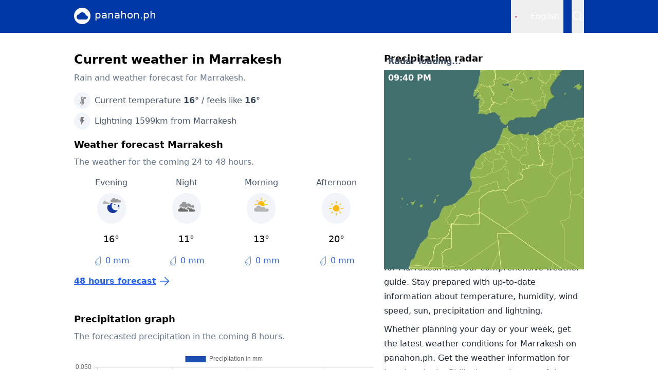

--- FILE ---
content_type: text/html
request_url: https://panahon.ph/en/location/marrakesh/13477
body_size: 21847
content:
<!DOCTYPE html>
<html lang="en">
	<head>
		<meta charset="utf-8" />
		<link rel="icon" href="../../../favicon.png" />
		<link rel="icon" type="image/x-icon" href="../../../favicon.ico" />
		<meta name="viewport" content="width=device-width" />

		<script>
			window.dataLayer = window.dataLayer || [];
			window.googletag = window.googletag || {cmd: []};

			window.googletag.cmd.push(function() {
				window.googletag.pubads().collapseEmptyDivs();
				window.googletag.pubads().setCentering(true);

				window.googletag.pubads().enableLazyLoad({
					fetchMarginPercent: 10,
					renderMarginPercent: 0,
					mobileScaling: 1.0,
				});

				window.googletag.pubads().enableSingleRequest();

				window.googletag.enableServices();
			});
		</script>

		<!-- Consent popup -->
		<script type="text/javascript">(function(){function i(e){if(!window.frames[e]){if(document.body&&document.body.firstChild){var t=document.body;var n=document.createElement("iframe");n.style.display="none";n.name=e;n.title=e;t.insertBefore(n,t.firstChild)}else{setTimeout(function(){i(e)},5)}}}function e(n,o,r,f,s){function e(e,t,n,i){if(typeof n!=="function"){return}if(!window[o]){window[o]=[]}var a=false;if(s){a=s(e,i,n)}if(!a){window[o].push({command:e,version:t,callback:n,parameter:i})}}e.stub=true;e.stubVersion=2;function t(i){if(!window[n]||window[n].stub!==true){return}if(!i.data){return}var a=typeof i.data==="string";var e;try{e=a?JSON.parse(i.data):i.data}catch(t){return}if(e[r]){var o=e[r];window[n](o.command,o.version,function(e,t){var n={};n[f]={returnValue:e,success:t,callId:o.callId};if(i.source){i.source.postMessage(a?JSON.stringify(n):n,"*")}},o.parameter)}}if(typeof window[n]!=="function"){window[n]=e;if(window.addEventListener){window.addEventListener("message",t,false)}else{window.attachEvent("onmessage",t)}}}e("__tcfapi","__tcfapiBuffer","__tcfapiCall","__tcfapiReturn");i("__tcfapiLocator")})();</script><script type="text/javascript">(function(){(function(e,r){var t=document.createElement("link");t.rel="preconnect";t.as="script";var n=document.createElement("link");n.rel="dns-prefetch";n.as="script";var i=document.createElement("script");i.id="spcloader";i.type="text/javascript";i["async"]=true;i.charset="utf-8";var o="https://sdk.privacy-center.org/"+e+"/loader.js?target_type=notice&target="+r;if(window.didomiConfig&&window.didomiConfig.user){var a=window.didomiConfig.user;var c=a.country;var d=a.region;if(c){o=o+"&country="+c;if(d){o=o+"&region="+d}}}t.href="https://sdk.privacy-center.org/";n.href="https://sdk.privacy-center.org/";i.src=o;var s=document.getElementsByTagName("script")[0];s.parentNode.insertBefore(t,s);s.parentNode.insertBefore(n,s);s.parentNode.insertBefore(i,s)})("57fe2cce-0830-497c-a618-90af555dae38","Lwr68GLN")})();</script>

		<!-- Google Tag Manager -->
		<script>
			(function(w,d,s,l,i){w[l]=w[l]||[];w[l].push({'gtm.start':
			new Date().getTime(),event:'gtm.js'});var f=d.getElementsByTagName(s)[0],
			j=d.createElement(s),dl=l!='dataLayer'?'&l='+l:'';j.async=true;j.src=
			'https://www.googletagmanager.com/gtm.js?id='+i+dl;f.parentNode.insertBefore(j,f);
			})(window,document,'script','dataLayer','GTM-NKWG34D');
		</script>

		
		<link href="../../../_app/immutable/assets/0.B5JrW2lF.css" rel="stylesheet">
		<link href="../../../_app/immutable/assets/4.BVGov7j8.css" rel="stylesheet">
		<link href="../../../_app/immutable/assets/Navigation.Ch-fPrwD.css" rel="stylesheet">
		<link href="../../../_app/immutable/assets/Radar.CllVyNyq.css" rel="stylesheet"><!--[--><link rel="canonical" href="https://panahon.ph/en/location/marrakesh/13477"> <!--[--><meta name="description" content="Current weather forecast and weather forecast up to 14 days in advance for Marrakesh. ✅ Temperature Marrakesh ✅ Rain radar."> <meta property="og:title" content="Weather Marrakesh - multiple day forecast | panahon.ph"> <meta property="og:type" content="website"> <meta property="og:description" content="Current weather forecast and weather forecast up to 14 days in advance for Marrakesh. ✅ Temperature Marrakesh ✅ Rain radar."> <meta property="og:url" content="https://panahon.ph/en/location/marrakesh/13477"> <meta property="og:site_name" content="panahon.ph"> <meta property="og:image" content="https://panahon.ph/images/og-image.png"> <meta property="og:locale" content="en-US"><!--]--><!--]--><title>Weather Marrakesh - multiple day forecast | panahon.ph</title>
	</head>

	<body data-sveltekit-preload-data="hover">
		<!-- Google Tag Manager (noscript) -->
		<noscript>
			<iframe src="https://www.googletagmanager.com/ns.html?id=GTM-NKWG34D"
			height="0" width="0" style="display:none;visibility:hidden"></iframe>
		</noscript>

		<div style="display: contents"><!--[--><!--[--><!----><!----><!----><nav class="navbar flex h-16 justify-center svelte-h7tjz9"><div class="flex w-full max-w-screen-lg items-center px-4"><a class="flex" href="/en"><div class="flex items-center justify-center h-8 w-8 rounded-full bg-white mr-2"><img src="/images/logo.svg" alt="Panahon.ph logo" width="24" height="24"></div> <span class="text-white text-xl svelte-h7tjz9">panahon.ph</span></a> <div class="flex ml-auto text-white h-full"><div class="relative flex mr-4"><button class="button flex items-center p-2  svelte-1hdm1z"><span class="flag mr-2 svelte-1hdm1z"><img src="/images/flags/gb.svg" alt="Flag of chosen language" width="4" height="3" class="svelte-1hdm1z"></span> <span>English</span></button> <!--[!--><!--]--></div><!----> <!--[--><button><img src="/images/icons/search-white.svg" alt="Search..." width="24" height="24"></button><!--]--> <!--[!--><!--]--></div></div></nav> <!--[!--><!--]--><!----> <!--[--><div class="flex justify-center"><div class="flex flex-col wrapper-grid max-w-screen-lg w-full px-4"><div class="full-size-banner flex w-full items-center desktop"><div class="w-full flex justify-center py-2"><div class="flex justify-center" style="width: 970px"><div id="div-gpt-ad-xlgeneralheader"></div></div></div><!----></div> <main><section class="mt-4 md:mt-0"><h1 class="text-2xl font-bold">Current weather in Marrakesh</h1> <p class="text-md text-slate-500 pt-2">Rain and weather forecast for Marrakesh.</p></section> <section class="mt-4"><div class="flex flex-col"><div class="flex items-center text-slate-600"><div class="icon flex items-center justify-center mr-2 bg-slate-100 rounded-full svelte-1ykm91d"><img class="opacity-50" src="/images/icons/temp.svg" width="16" height="16" alt="Temperature"></div> <span>Current temperature <span class="text-slate-700 font-bold">16°</span> / feels like <span class="text-slate-700 font-bold">16°</span></span></div> <div class="flex items-center text-slate-600 mt-2"><div class="icon flex items-center justify-center mr-2 bg-slate-100 rounded-full svelte-1ykm91d"><img class="opacity-50" src="/images/icons/lightning.svg" width="16" height="16" alt="Lightning"></div> <span>Lightning 1599km from Marrakesh</span></div></div><!----></section> <section class="mt-4"><h2 class="text-lg font-bold">Weather forecast Marrakesh</h2> <p class="mt-2 text-slate-500">The weather for the coming 24 to 48 hours.</p> <div class="dayparts mt-4 svelte-17aip7t"><!--[--><div class="daypart svelte-17aip7t"><span class="text-slate-600">Evening</span> <img class="mt-2 bg-slate-100 rounded-full p-1.5" src="https://assets.infoplaza.io/internationalsite/assets/icons/weather/v0/A007N_LB.svg" width="56" height="56" alt="Cirrus clouds, also clearings"> <span class="text-lg mt-4">16°</span> <div class="flex items-center mt-4"><img src="/images/icons/drop-blue.svg" width="20" height="20" alt="Raindrop"> <span class="text-md ml-1 text-blue-600">0 mm</span></div></div><div class="daypart svelte-17aip7t"><span class="text-slate-600">Night</span> <img class="mt-2 bg-slate-100 rounded-full p-1.5" src="https://assets.infoplaza.io/internationalsite/assets/icons/weather/v0/A005N_LB.svg" width="56" height="56" alt="Fully cloudy"> <span class="text-lg mt-4">11°</span> <div class="flex items-center mt-4"><img src="/images/icons/drop-blue.svg" width="20" height="20" alt="Raindrop"> <span class="text-md ml-1 text-blue-600">0 mm</span></div></div><div class="daypart svelte-17aip7t"><span class="text-slate-600">Morning</span> <img class="mt-2 bg-slate-100 rounded-full p-1.5" src="https://assets.infoplaza.io/internationalsite/assets/icons/weather/v0/A003D_LB.svg" width="56" height="56" alt="Regular sun, also clouds"> <span class="text-lg mt-4">13°</span> <div class="flex items-center mt-4"><img src="/images/icons/drop-blue.svg" width="20" height="20" alt="Raindrop"> <span class="text-md ml-1 text-blue-600">0 mm</span></div></div><div class="daypart svelte-17aip7t"><span class="text-slate-600">Afternoon</span> <img class="mt-2 bg-slate-100 rounded-full p-1.5" src="https://assets.infoplaza.io/internationalsite/assets/icons/weather/v0/A001D_LB.svg" width="56" height="56" alt="Radiant sunny weather"> <span class="text-lg mt-4">20°</span> <div class="flex items-center mt-4"><img src="/images/icons/drop-blue.svg" width="20" height="20" alt="Raindrop"> <span class="text-md ml-1 text-blue-600">0 mm</span></div></div><!--]--></div><!----> <a href="/en/location/marrakesh/13477/48-hours" class="flex pt-4 text-blue-600 svelte-1mppxur"><div class="ml-auto md:ml-0 flex items-center justify-center"><span class="underline font-bold text-md svelte-1mppxur">48 hours forecast</span> <img class="ml-1" src="/images/icons/arrow-right-blue.svg" width="24" height="24" alt="Arrow right"></div></a><!----></section> <section class="mt-4 mobile"><div class="w-full flex justify-center py-2"><div class="flex justify-center" style="width: 336px"><div id="div-gpt-ad-xsgeneralcontentmiddle"></div></div></div><!----></section> <section class="mt-4 mobile"><h2 class="text-lg font-bold pb-2">Precipitation radar</h2> <!--[--><div class="radar flex w-full h-full z-10 relative svelte-1n8vt7w"><span class="absolute bottom-0 pb-1 pl-2 text-slate-600 font-bold">Radar loading...</span> <!--[--><img class="w-full absolute" loading="eager" src="https://static-maps.infoplaza.io/v1/stack/panahon/31.643131/-8.18243/5?timestamp=1769716200" alt="Map with Morocco in the center and a precipitation layer on top."><!--]--> <!--[--><span class="absolute pt-1 pl-2 text-white font-bold">08:50 PM</span><!--]--></div><!--]--> <a href="/en/location/marrakesh/13477/radar" class="flex pt-4 text-blue-600 svelte-1mppxur"><div class="ml-auto md:ml-0 flex items-center justify-center"><span class="underline font-bold text-md svelte-1mppxur">Interactive precipitation radar</span> <img class="ml-1" src="/images/icons/arrow-right-blue.svg" width="24" height="24" alt="Arrow right"></div></a><!----></section> <section class="mt-4 desktop"><div class="w-full flex justify-center py-2"><div class="flex justify-center" style="width: 468px"><div id="div-gpt-ad-xlgeneralcontentmiddle"></div></div></div><!----></section> <section class="mt-4"><div class="flex flex-col mb-4"><h2 class="text-lg font-bold">Precipitation graph</h2> <p class="mt-2 mb-4 text-slate-500">The forecasted precipitation in the coming 8 hours.</p> <div class="graph svelte-z6bvck"><canvas width="100%" height="275"></canvas></div></div><!----></section> <section class="mt-4"><div class="flex flex-col mb-4"><h2 class="text-lg font-bold">Sun duration graph</h2> <p class="mt-2 mb-4 text-slate-500">The forecasted amount of sunshine for the coming 24 hours.</p> <div class="graph svelte-z6bvck"><canvas width="100%" height="275"></canvas></div></div><!----></section> <section class="mt-4 mobile"><div class="w-full flex justify-center py-2"><div class="flex justify-center" style="width: 336px"><div id="div-gpt-ad-xsgeneralcontentbottom"></div></div></div><!----></section></main> <aside><section class="mt-4 md:mt-0 desktop"><h2 class="text-lg font-bold pb-2">Precipitation radar</h2> <!--[--><div class="radar flex w-full h-full z-10 relative svelte-1n8vt7w"><span class="absolute bottom-0 pb-1 pl-2 text-slate-600 font-bold">Radar loading...</span> <!--[--><img class="w-full absolute" loading="eager" src="https://static-maps.infoplaza.io/v1/stack/panahon/31.643131/-8.18243/5?timestamp=1769716200" alt="Map with Morocco in the center and a precipitation layer on top."><!--]--> <!--[--><span class="absolute pt-1 pl-2 text-white font-bold">08:50 PM</span><!--]--></div><!--]--> <a href="/en/location/marrakesh/13477/radar" class="flex pt-4 text-blue-600 svelte-1mppxur"><div class="ml-auto md:ml-0 flex items-center justify-center"><span class="underline font-bold text-md svelte-1mppxur">Interactive precipitation radar</span> <img class="ml-1" src="/images/icons/arrow-right-blue.svg" width="24" height="24" alt="Arrow right"></div></a><!----></section> <section class="mt-0 md:mt-4"><h2 class="text-lg font-bold">Quicklinks</h2> <a href="/en/location/marrakesh/13477/48-hours" class="flex items-center py-2 border-b text-slate-700"><span>48 hours forecast</span> <img class="ml-auto" src="/images/icons/caret-right.svg" width="24" height="24" alt="Caret right"></a><!----> <a href="/en/location/marrakesh/13477/14-days" class="flex items-center py-2 border-b text-slate-700"><span>14 days forecast</span> <img class="ml-auto" src="/images/icons/caret-right.svg" width="24" height="24" alt="Caret right"></a><!----> <a href="/en/location/marrakesh/13477/radar" class="flex items-center py-2 border-b text-slate-700"><span>Precipitation radar Marrakesh</span> <img class="ml-auto" src="/images/icons/caret-right.svg" width="24" height="24" alt="Caret right"></a><!----> <a href="/en/location/marrakesh/13477/lightning" class="flex items-center py-2 border-b text-slate-700"><span>Lightning map</span> <img class="ml-auto" src="/images/icons/caret-right.svg" width="24" height="24" alt="Caret right"></a><!----></section> <section class="mt-4"><h2 class="text-lg font-bold">Nearby locations</h2> <!--[!--><!--]--></section> <section class="mt-4"><h2 class="text-lg font-bold">The weather in Marrakesh</h2> <p class="mt-2 text-gray-800 leading-7">Discover real-time, accurate weather forecasts for Marrakesh with our comprehensive weather guide. Stay prepared with up-to-date information about temperature, humidity, wind speed, sun, precipitation and lightning.</p> <p class="mt-2 text-gray-800 leading-7">Whether planning your day or your week, get the latest weather conditions for Marrakesh on panahon.ph. Get the weather information for locations in the Philippines or the rest of the world.</p></section></aside></div></div><!--]--> <footer class="mt-4"><div class="flex justify-center bg-gray-500 text-white"><div class="w-full max-w-screen-lg p-4 py-6"><h3 class="text-lg font-bold leading-6">Quicklinks</h3> <div class="mt-4 grid grid-cols-2 md:w-1/2"><a href="/en/location/manila/13345" class="text-md pb-2 md:pb-1">Weather Manila</a> <a href="/en/location/davao-city/8488" class="text-md pb-2 md:pb-1">Weather Davao</a> <a href="/en/location/batangas/1733374" class="text-md pb-2 md:pb-1">Weather Batangas</a> <a href="/en/location/baguio/6137" class="text-md pb-2 md:pb-1">Weather Baguio</a> <a href="/en/location/cebu-city/7766" class="text-md pb-2 md:pb-1">Weather Cebu City</a> <a href="/en/location/tacloban/18643" class="text-md pb-2 md:pb-1">Weather Tacloban</a> <a href="/en/location/zamboanga/20446" class="text-md pb-2 md:pb-1">Weather Zamboanga</a></div></div></div> <div class="flex justify-center bg-gray-900"><div class="w-full max-w-screen-lg p-4 py-6"><a class="flex" href="/en"><div class="flex items-center justify-center h-8 w-8 rounded-full bg-white mr-2"><img src="/images/logo.svg" alt="Panahon.ph logo" width="24" height="24"></div> <span class="text-white text-xl">panahon.ph</span></a> <div class="flex mt-2"><p class="text-gray-200 text-sm">A website of <a class="underline" href="https://infoplaza.com/en">Infoplaza Network</a> <span class="mx-2">|</span> <a class="underline" href="javascript:Didomi.preferences.show()">Privacy</a></p> <p class="text-gray-200 ml-auto text-sm">© 2026</p></div></div></div></footer><!----><!----><!----><!----><!--]--> <!--[!--><!--]--><!--]-->
			
			<script>
				{
					__sveltekit_1s74tcg = {
						base: new URL("../../..", location).pathname.slice(0, -1)
					};

					const element = document.currentScript.parentElement;

					const data = [null,{"type":"data","data":{lang:"en",id:"13477",slug:"marrakesh",weatherComplete:{Geo:{GeoId:13477,LocationName:"Marrakesh",Latitude:31.634,Longitude:-8,Url:"/wereldweer/afrika/marokko/marrakesh/13477/",CountryCode:"MA",Country:"Marokko",CountriesNormalized:null,IsWintersportLocation:false},Astro:{TimeZone:"Africa/Casablanca",Datum:"2026-01-29T00:00:00",CurrentTime:"20:59:04",SunRise:"07:27:00",SunSet:"18:04:00",MoonRise:"15:16:00",MoonSet:"05:23:00",CurrentTime_ISO:"2026-01-29T20:59:04+00:00",SunRise_ISO:"2026-01-29T07:27:00+00:00",SunSet_ISO:"2026-01-29T18:04:00+00:00",SunRiseNext_ISO:"2026-01-30T07:26:00+00:00",SunSetNext_ISO:"2026-01-30T18:05:00+00:00",DtOffset:"+00:00",DayLength:"10:37",DayLengthDiff:9,MoonPhase:{EK:"2026-02-24 12:29",VM:"2026-02-01 23:11",LK:"2026-02-09 13:45",NM:"2026-02-17 12:03"},SunRiseUTC:"29/01/2026 06:27",SunSetUTC:"29/01/2026 17:04"},Texts:{ShortTerm:"Het wordt vanavond geleidelijk bewolkter maar het blijft droog in Marrakesh. Vannacht koelt het af tot 11 °C en is de wind zwak, windkracht 2. Morgenochtend begint de dag zonnig en loopt de temperatuur op tot ongeveer 20 °C morgenmiddag.",LongTerm:"De komende dagen is het bewolkt en zo goed als droog in Marrakesh. Overdag wordt het ongeveer 20 °C en 's nachts blijft de temperatuur rond 11 °C. De wind is zwak, windkracht 2. Na het weekend wordt het overdag kouder met temperaturen rond 14 °C. ",ForecastText:"Vanavond valt in het noorden en oosten nog enige tijd sneeuw. In de loop van de nacht wordt het droog, maar in Groningen kan het tot ver in de nacht sneeuwen. Elders is het meest droog. De minima komen uit tussen 0 en -2 graden. Morgen is het overwegend droog met wolken en af en toe zon. Bij een koude zuidoostenwind wordt het van noordoost naar zuidwest 0 tot 7 graden. Morgenavond is in Zuid-Nederland kans op een paar regenbuien."},Obs:{LocationLevel:"Dorp",ValidDt:"2026-01-29T21:00:00",ValidUtc:"2026-01-29 20:00:00",TTTT:16,T_10CM:14.5,DDDD:"WNW",FFFF:1,FFFF_KMH:5,FFFF_MPH:3,FFFF_KTS:3,FFFF_MS:1.5,FFFX:"2.60",RRRR:0,PPPP:1022.7,RHRH:78,VVVV:12035,RRRK:5,WXCO:"CC",WXCO_WOL:"m0400000",HAIL:"0.00",WXCO_EXTENDED:"A004N",WeatherIconMask:"003000001",NNNN:"82.00",SSSP:"20",SSSD:0,WXNUM:"7",QHQH:"0.00",FreezingLevel:"3687.55",FEELS_LIKE:16,WXCO_EXTENDED_TEXT:"Enkele opklaringen, vaak ook wolken",lightningProb:null},Splash:{Color:"green",Text:"Droog",RainStart:"01:00",ShowRadar:false,active:true,Type:null,Title:null,Url:null,SubTitle:null,Id:null,EndDayName:null,Elements:null},Flash:{Active:true,Color:"green",Text:"Bliksem op 1599 km",Distance:1599},Warning:{Id:"53797374656D2E427974655B5D",Title:"",Url:"/waarschuwing/",Active:false,Color:"green",Text:""},MeteoWarning:{Active:false,Type:null,Title:"Er zijn nu geen waarschuwingen",Color:"green",Text:"Er is momenteel geen waarschuwing.",Url:"/waarschuwing/?geoId=13477",SubTitle:"",Id:"f1d3ff8443297732",EndDayName:"Sat",Elements:[]},Hourly:[{LocationLevel:"Dorp",ValidDt:"2026-01-29T21:00:00",ValidUtc:"2026-01-29 20:00:00",TTTT:16,T_10CM:14.5,DDDD:"WNW",FFFF:1,FFFF_KMH:5,FFFF_MPH:3,FFFF_KTS:3,FFFF_MS:1.5,FFFX:"2.60",RRRR:0,PPPP:1022.7,RHRH:78,VVVV:12035,RRRK:5,WXCO:"CC",WXCO_WOL:"m0400000",HAIL:"0.00",WXCO_EXTENDED:"A004N",WeatherIconMask:"003000001",NNNN:"82.00",SSSP:"20",SSSD:0,WXNUM:"7",QHQH:"0.00",FreezingLevel:"3687.55",FEELS_LIKE:16,WXCO_EXTENDED_TEXT:"Enkele opklaringen, vaak ook wolken",lightningProb:null},{LocationLevel:"Dorp",ValidDt:"2026-01-29T22:00:00",ValidUtc:"2026-01-29 21:00:00",TTTT:15,T_10CM:13.8,DDDD:"ZZW",FFFF:2,FFFF_KMH:8,FFFF_MPH:5,FFFF_KTS:4,FFFF_MS:2.1,FFFX:"3.10",RRRR:0,PPPP:1023.2,RHRH:83,VVVV:10124,RRRK:0,WXCO:"BB",WXCO_WOL:"m0300000",HAIL:"0.00",WXCO_EXTENDED:"A003N",WeatherIconMask:"002000001",NNNN:"48.00",SSSP:"50",SSSD:0,WXNUM:"8",QHQH:"0.00",FreezingLevel:"3660.27",FEELS_LIKE:15,WXCO_EXTENDED_TEXT:"Opklaringen, ook wolken",lightningProb:null},{LocationLevel:"Dorp",ValidDt:"2026-01-29T23:00:00",ValidUtc:"2026-01-29 22:00:00",TTTT:15,T_10CM:13.5,DDDD:"Z",FFFF:2,FFFF_KMH:7,FFFF_MPH:4,FFFF_KTS:4,FFFF_MS:2,FFFX:"3.20",RRRR:0,PPPP:1023.3,RHRH:89,VVVV:8684,RRRK:5,WXCO:"BB",WXCO_WOL:"m0300000",HAIL:"0.00",WXCO_EXTENDED:"A003N",WeatherIconMask:"002000001",NNNN:"58.00",SSSP:"40",SSSD:0,WXNUM:"8",QHQH:"0.00",FreezingLevel:"3925.55",FEELS_LIKE:15,WXCO_EXTENDED_TEXT:"Opklaringen, ook wolken",lightningProb:null},{LocationLevel:"Dorp",ValidDt:"2026-01-30T00:00:00",ValidUtc:"2026-01-29 23:00:00",TTTT:14,T_10CM:12.6,DDDD:"Z",FFFF:1,FFFF_KMH:5,FFFF_MPH:3,FFFF_KTS:3,FFFF_MS:1.3,FFFX:"3.10",RRRR:0,PPPP:1023.2,RHRH:90,VVVV:7789,RRRK:5,WXCO:"BB",WXCO_WOL:"m0300000",HAIL:"0.00",WXCO_EXTENDED:"A003N",WeatherIconMask:"002000001",NNNN:"67.00",SSSP:"35",SSSD:0,WXNUM:"8",QHQH:"0.00",FreezingLevel:"3887.83",FEELS_LIKE:14,WXCO_EXTENDED_TEXT:"Opklaringen, ook wolken",lightningProb:null},{LocationLevel:"Dorp",ValidDt:"2026-01-30T01:00:00",ValidUtc:"2026-01-30 00:00:00",TTTT:13,T_10CM:11.8,DDDD:"W",FFFF:1,FFFF_KMH:5,FFFF_MPH:3,FFFF_KTS:3,FFFF_MS:1.3,FFFX:"2.30",RRRR:0,PPPP:1023,RHRH:91,VVVV:8319,RRRK:5,WXCO:"BB",WXCO_WOL:"m0300000",HAIL:"0.00",WXCO_EXTENDED:"A007N",WeatherIconMask:"006000001",NNNN:"70.00",SSSP:"30",SSSD:0,WXNUM:"8",QHQH:"0.00",FreezingLevel:"3916.32",FEELS_LIKE:13,WXCO_EXTENDED_TEXT:"Sluierwolken, ook opklaringen",lightningProb:null},{LocationLevel:"Dorp",ValidDt:"2026-01-30T02:00:00",ValidUtc:"2026-01-30 01:00:00",TTTT:13,T_10CM:11.1,DDDD:"ZZO",FFFF:2,FFFF_KMH:6,FFFF_MPH:4,FFFF_KTS:3,FFFF_MS:1.8,FFFX:"2.60",RRRR:0,PPPP:1022.7,RHRH:93,VVVV:8512,RRRK:5,WXCO:"BB",WXCO_WOL:"m0300000",HAIL:"0.00",WXCO_EXTENDED:"A007N",WeatherIconMask:"006000001",NNNN:"68.00",SSSP:"30",SSSD:0,WXNUM:"8",QHQH:"0.00",FreezingLevel:"3887.25",FEELS_LIKE:12,WXCO_EXTENDED_TEXT:"Sluierwolken, ook opklaringen",lightningProb:null},{LocationLevel:"Dorp",ValidDt:"2026-01-30T03:00:00",ValidUtc:"2026-01-30 02:00:00",TTTT:12,T_10CM:10.7,DDDD:"ZZO",FFFF:2,FFFF_KMH:6,FFFF_MPH:4,FFFF_KTS:3,FFFF_MS:1.7,FFFX:"2.70",RRRR:0,PPPP:1022.7,RHRH:96,VVVV:3556,RRRK:5,WXCO:"CC",WXCO_WOL:"m1400000",HAIL:"0.00",WXCO_EXTENDED:"A004N",WeatherIconMask:"003001001",NNNN:"81.00",SSSP:"20",SSSD:0,WXNUM:"6",QHQH:"0.00",FreezingLevel:"3908.36",FEELS_LIKE:12,WXCO_EXTENDED_TEXT:"Enkele opklaringen, vaak ook wolken",lightningProb:null},{LocationLevel:"Dorp",ValidDt:"2026-01-30T04:00:00",ValidUtc:"2026-01-30 03:00:00",TTTT:11,T_10CM:10.3,DDDD:"Z",FFFF:2,FFFF_KMH:6,FFFF_MPH:4,FFFF_KTS:3,FFFF_MS:1.6,FFFX:"2.60",RRRR:0,PPPP:1022.4,RHRH:97,VVVV:2059,RRRK:5,WXCO:"CC",WXCO_WOL:"m1500000",HAIL:"0.00",WXCO_EXTENDED:"A005N",WeatherIconMask:"004001001",NNNN:"93.00",SSSP:"5",SSSD:0,WXNUM:"6",QHQH:"0.00",FreezingLevel:"3954.75",FEELS_LIKE:11,WXCO_EXTENDED_TEXT:"Geheel bewolkt",lightningProb:null},{LocationLevel:"Dorp",ValidDt:"2026-01-30T05:00:00",ValidUtc:"2026-01-30 04:00:00",TTTT:11,T_10CM:9.9,DDDD:"ZO",FFFF:1,FFFF_KMH:4,FFFF_MPH:3,FFFF_KTS:2,FFFF_MS:1.2,FFFX:"2.40",RRRR:0,PPPP:1022.3,RHRH:97,VVVV:1436,RRRK:5,WXCO:"CC",WXCO_WOL:"m1500000",HAIL:"0.00",WXCO_EXTENDED:"A005N",WeatherIconMask:"004001001",NNNN:"89.00",SSSP:"10",SSSD:0,WXNUM:"6",QHQH:"0.00",FreezingLevel:"3951.77",FEELS_LIKE:11,WXCO_EXTENDED_TEXT:"Geheel bewolkt",lightningProb:null},{LocationLevel:"Dorp",ValidDt:"2026-01-30T06:00:00",ValidUtc:"2026-01-30 05:00:00",TTTT:11,T_10CM:9.7,DDDD:"ZO",FFFF:2,FFFF_KMH:6,FFFF_MPH:4,FFFF_KTS:3,FFFF_MS:1.7,FFFX:"2.80",RRRR:0,PPPP:1022.1,RHRH:98,VVVV:1495,RRRK:5,WXCO:"CC",WXCO_WOL:"m1500000",HAIL:"0.00",WXCO_EXTENDED:"A005N",WeatherIconMask:"004001001",NNNN:"95.00",SSSP:"5",SSSD:0,WXNUM:"6",QHQH:"0.00",FreezingLevel:"3903.64",FEELS_LIKE:10,WXCO_EXTENDED_TEXT:"Geheel bewolkt",lightningProb:null},{LocationLevel:"Dorp",ValidDt:"2026-01-30T07:00:00",ValidUtc:"2026-01-30 06:00:00",TTTT:10,T_10CM:9.6,DDDD:"ZO",FFFF:1,FFFF_KMH:5,FFFF_MPH:3,FFFF_KTS:3,FFFF_MS:1.4,FFFX:"3.00",RRRR:0,PPPP:1021.8,RHRH:97,VVVV:2386,RRRK:5,WXCO:"CC",WXCO_WOL:"m1500000",HAIL:"0.00",WXCO_EXTENDED:"A005N",WeatherIconMask:"004001001",NNNN:"89.00",SSSP:"10",SSSD:0,WXNUM:"6",QHQH:"0.00",FreezingLevel:"4013.95",FEELS_LIKE:10,WXCO_EXTENDED_TEXT:"Geheel bewolkt",lightningProb:null},{LocationLevel:"Dorp",ValidDt:"2026-01-30T08:00:00",ValidUtc:"2026-01-30 07:00:00",TTTT:11,T_10CM:9.7,DDDD:"ONO",FFFF:1,FFFF_KMH:5,FFFF_MPH:3,FFFF_KTS:3,FFFF_MS:1.5,FFFX:"2.50",RRRR:0,PPPP:1022,RHRH:98,VVVV:2230,RRRK:5,WXCO:"CC",WXCO_WOL:"m1500000",HAIL:"0.00",WXCO_EXTENDED:"A005N",WeatherIconMask:"004001001",NNNN:"90.00",SSSP:"10",SSSD:0,WXNUM:"6",QHQH:"0.00",FreezingLevel:"4038.48",FEELS_LIKE:10,WXCO_EXTENDED_TEXT:"Geheel bewolkt",lightningProb:null},{LocationLevel:"Dorp",ValidDt:"2026-01-30T09:00:00",ValidUtc:"2026-01-30 08:00:00",TTTT:11,T_10CM:10.5,DDDD:"ONO",FFFF:2,FFFF_KMH:6,FFFF_MPH:4,FFFF_KTS:3,FFFF_MS:1.6,FFFX:"2.90",RRRR:0,PPPP:1022.3,RHRH:96,VVVV:3290,RRRK:5,WXCO:"C",WXCO_WOL:"s1500000",HAIL:"0.00",WXCO_EXTENDED:"A005D",WeatherIconMask:"004001000",NNNN:"93.00",SSSP:"10",SSSD:4,WXNUM:"6",QHQH:"3.00",FreezingLevel:"4039.47",FEELS_LIKE:11,WXCO_EXTENDED_TEXT:"Geheel bewolkt",lightningProb:null},{LocationLevel:"Dorp",ValidDt:"2026-01-30T10:00:00",ValidUtc:"2026-01-30 09:00:00",TTTT:13,T_10CM:13.9,DDDD:"O",FFFF:2,FFFF_KMH:7,FFFF_MPH:4,FFFF_KTS:4,FFFF_MS:1.9,FFFX:"3.40",RRRR:0,PPPP:1022.9,RHRH:95,VVVV:1006,RRRK:5,WXCO:"B",WXCO_WOL:"s1300000",HAIL:"0.00",WXCO_EXTENDED:"A003D",WeatherIconMask:"002001000",NNNN:"95.00",SSSP:"55",SSSD:32,WXNUM:"7",QHQH:"41.00",FreezingLevel:"3947.37",FEELS_LIKE:13,WXCO_EXTENDED_TEXT:"Geregeld zon, ook wolken",lightningProb:null},{LocationLevel:"Dorp",ValidDt:"2026-01-30T11:00:00",ValidUtc:"2026-01-30 10:00:00",TTTT:14,T_10CM:17.6,DDDD:"ONO",FFFF:1,FFFF_KMH:5,FFFF_MPH:3,FFFF_KTS:3,FFFF_MS:1.4,FFFX:"3.90",RRRR:0,PPPP:1023.4,RHRH:90,VVVV:10008,RRRK:5,WXCO:"B",WXCO_WOL:"s0200000",HAIL:"0.00",WXCO_EXTENDED:"A002D",WeatherIconMask:"001000000",NNNN:"83.00",SSSP:"65",SSSD:39,WXNUM:"8",QHQH:"96.00",FreezingLevel:"3839.87",FEELS_LIKE:14,WXCO_EXTENDED_TEXT:"Veel zon, enkele wolken",lightningProb:null},{LocationLevel:"Dorp",ValidDt:"2026-01-30T12:00:00",ValidUtc:"2026-01-30 11:00:00",TTTT:16,T_10CM:20.8,DDDD:"NNW",FFFF:2,FFFF_KMH:7,FFFF_MPH:4,FFFF_KTS:4,FFFF_MS:2,FFFX:"3.90",RRRR:0,PPPP:1024.2,RHRH:86,VVVV:11327,RRRK:5,WXCO:"B",WXCO_WOL:"s0200000",HAIL:"0.00",WXCO_EXTENDED:"A002D",WeatherIconMask:"001000000",NNNN:"84.00",SSSP:"75",SSSD:46,WXNUM:"8",QHQH:"154.00",FreezingLevel:"3629.85",FEELS_LIKE:16,WXCO_EXTENDED_TEXT:"Veel zon, enkele wolken",lightningProb:null},{LocationLevel:"Dorp",ValidDt:"2026-01-30T13:00:00",ValidUtc:"2026-01-30 12:00:00",TTTT:16,T_10CM:22.8,DDDD:"W",FFFF:2,FFFF_KMH:7,FFFF_MPH:4,FFFF_KTS:4,FFFF_MS:2,FFFX:"4.40",RRRR:0,PPPP:1023.4,RHRH:83,VVVV:12622,RRRK:5,WXCO:"B",WXCO_WOL:"s0100000",HAIL:"0.00",WXCO_EXTENDED:"A006D",WeatherIconMask:"005000000",NNNN:"88.00",SSSP:"85",SSSD:50,WXNUM:"8",QHQH:"198.00",FreezingLevel:"3717.02",FEELS_LIKE:16,WXCO_EXTENDED_TEXT:"Veel zon, ook sluierwolken",lightningProb:null},{LocationLevel:"Dorp",ValidDt:"2026-01-30T14:00:00",ValidUtc:"2026-01-30 13:00:00",TTTT:18,T_10CM:24.6,DDDD:"WNW",FFFF:2,FFFF_KMH:8,FFFF_MPH:5,FFFF_KTS:4,FFFF_MS:2.2,FFFX:"4.90",RRRR:0,PPPP:1022.6,RHRH:78,VVVV:14082,RRRK:5,WXCO:"A",WXCO_WOL:"s0000000",HAIL:"0.00",WXCO_EXTENDED:"A001D",WeatherIconMask:"000000000",NNNN:"98.00",SSSP:"90",SSSD:54,WXNUM:"9",QHQH:"223.00",FreezingLevel:"3822.02",FEELS_LIKE:18,WXCO_EXTENDED_TEXT:"Stralend zonnig weer",lightningProb:null},{LocationLevel:"Dorp",ValidDt:"2026-01-30T15:00:00",ValidUtc:"2026-01-30 14:00:00",TTTT:19,T_10CM:25.2,DDDD:"WNW",FFFF:2,FFFF_KMH:8,FFFF_MPH:5,FFFF_KTS:4,FFFF_MS:2.3,FFFX:"5.00",RRRR:0,PPPP:1022.1,RHRH:74,VVVV:15848,RRRK:5,WXCO:"A",WXCO_WOL:"s0000000",HAIL:"0.00",WXCO_EXTENDED:"A001D",WeatherIconMask:"000000000",NNNN:"73.00",SSSP:"90",SSSD:55,WXNUM:"9",QHQH:"223.00",FreezingLevel:"3894.58",FEELS_LIKE:19,WXCO_EXTENDED_TEXT:"Stralend zonnig weer",lightningProb:null},{LocationLevel:"Dorp",ValidDt:"2026-01-30T16:00:00",ValidUtc:"2026-01-30 15:00:00",TTTT:20,T_10CM:24.4,DDDD:"WNW",FFFF:2,FFFF_KMH:8,FFFF_MPH:5,FFFF_KTS:4,FFFF_MS:2.2,FFFX:"5.00",RRRR:0,PPPP:1021.4,RHRH:72,VVVV:16435,RRRK:5,WXCO:"A",WXCO_WOL:"s0000000",HAIL:"0.00",WXCO_EXTENDED:"A001D",WeatherIconMask:"000000000",NNNN:"100.00",SSSP:"90",SSSD:54,WXNUM:"9",QHQH:"189.00",FreezingLevel:"3857.60",FEELS_LIKE:20,WXCO_EXTENDED_TEXT:"Stralend zonnig weer",lightningProb:null},{LocationLevel:"Dorp",ValidDt:"2026-01-30T17:00:00",ValidUtc:"2026-01-30 16:00:00",TTTT:20,T_10CM:23,DDDD:"WNW",FFFF:2,FFFF_KMH:9,FFFF_MPH:6,FFFF_KTS:5,FFFF_MS:2.5,FFFX:"5.10",RRRR:0,PPPP:1021.3,RHRH:71,VVVV:16722,RRRK:5,WXCO:"B",WXCO_WOL:"s0100000",HAIL:"0.00",WXCO_EXTENDED:"A006D",WeatherIconMask:"005000000",NNNN:"92.00",SSSP:"85",SSSD:51,WXNUM:"8",QHQH:"140.00",FreezingLevel:"3846.34",FEELS_LIKE:20,WXCO_EXTENDED_TEXT:"Veel zon, ook sluierwolken",lightningProb:null},{LocationLevel:"Dorp",ValidDt:"2026-01-30T18:00:00",ValidUtc:"2026-01-30 17:00:00",TTTT:19,T_10CM:20.3,DDDD:"WNW",FFFF:2,FFFF_KMH:9,FFFF_MPH:5,FFFF_KTS:5,FFFF_MS:2.4,FFFX:"5.90",RRRR:0,PPPP:1021.7,RHRH:73,VVVV:15534,RRRK:5,WXCO:"B",WXCO_WOL:"s0100000",HAIL:"0.00",WXCO_EXTENDED:"A006D",WeatherIconMask:"005000000",NNNN:"57.00",SSSP:"85",SSSD:52,WXNUM:"9",QHQH:"82.00",FreezingLevel:"3690.66",FEELS_LIKE:19,WXCO_EXTENDED_TEXT:"Veel zon, ook sluierwolken",lightningProb:null},{LocationLevel:"Dorp",ValidDt:"2026-01-30T19:00:00",ValidUtc:"2026-01-30 18:00:00",TTTT:18,T_10CM:17.4,DDDD:"W",FFFF:2,FFFF_KMH:10,FFFF_MPH:6,FFFF_KTS:5,FFFF_MS:2.7,FFFX:"4.90",RRRR:0,PPPP:1022.3,RHRH:76,VVVV:12899,RRRK:5,WXCO:"B",WXCO_WOL:"s0200000",HAIL:"0.00",WXCO_EXTENDED:"A002D",WeatherIconMask:"001000000",NNNN:"62.00",SSSP:"75",SSSD:46,WXNUM:"8",QHQH:"22.00",FreezingLevel:"3690.38",FEELS_LIKE:18,WXCO_EXTENDED_TEXT:"Veel zon, enkele wolken",lightningProb:null},{LocationLevel:"Dorp",ValidDt:"2026-01-30T20:00:00",ValidUtc:"2026-01-30 19:00:00",TTTT:17,T_10CM:16,DDDD:"W",FFFF:2,FFFF_KMH:10,FFFF_MPH:6,FFFF_KTS:5,FFFF_MS:2.7,FFFX:"4.50",RRRR:0,PPPP:1023.2,RHRH:81,VVVV:10999,RRRK:5,WXCO:"BB",WXCO_WOL:"m0300000",HAIL:"0.00",WXCO_EXTENDED:"A003N",WeatherIconMask:"002000001",NNNN:"67.00",SSSP:"35",SSSD:2,WXNUM:"8",QHQH:"0.00",FreezingLevel:"3674.66",FEELS_LIKE:17,WXCO_EXTENDED_TEXT:"Opklaringen, ook wolken",lightningProb:null},{LocationLevel:"Dorp",ValidDt:"2026-01-30T21:00:00",ValidUtc:"2026-01-30 20:00:00",TTTT:16,T_10CM:15.3,DDDD:"WZW",FFFF:2,FFFF_KMH:9,FFFF_MPH:6,FFFF_KTS:5,FFFF_MS:2.6,FFFX:"4.40",RRRR:0,PPPP:1023.1,RHRH:84,VVVV:10052,RRRK:5,WXCO:"CC",WXCO_WOL:"m0400000",HAIL:"0.00",WXCO_EXTENDED:"A004N",WeatherIconMask:"003000001",NNNN:"73.00",SSSP:"25",SSSD:0,WXNUM:"7",QHQH:"0.00",FreezingLevel:"3725.55",FEELS_LIKE:16,WXCO_EXTENDED_TEXT:"Enkele opklaringen, vaak ook wolken",lightningProb:null},{LocationLevel:"Dorp",ValidDt:"2026-01-30T22:00:00",ValidUtc:"2026-01-30 21:00:00",TTTT:16,T_10CM:14.4,DDDD:"WNW",FFFF:2,FFFF_KMH:7,FFFF_MPH:4,FFFF_KTS:4,FFFF_MS:1.9,FFFX:"4.50",RRRR:0,PPPP:1023.6,RHRH:88,VVVV:9370,RRRK:5,WXCO:"CC",WXCO_WOL:"m0400000",HAIL:"0.00",WXCO_EXTENDED:"A004N",WeatherIconMask:"003000001",NNNN:"77.00",SSSP:"25",SSSD:0,WXNUM:"7",QHQH:"0.00",FreezingLevel:"3622.87",FEELS_LIKE:15,WXCO_EXTENDED_TEXT:"Enkele opklaringen, vaak ook wolken",lightningProb:null},{LocationLevel:"Dorp",ValidDt:"2026-01-30T23:00:00",ValidUtc:"2026-01-30 22:00:00",TTTT:15,T_10CM:14.3,DDDD:"ZZW",FFFF:2,FFFF_KMH:8,FFFF_MPH:5,FFFF_KTS:4,FFFF_MS:2.1,FFFX:"3.80",RRRR:0,PPPP:1023.4,RHRH:91,VVVV:6786,RRRK:5,WXCO:"CC",WXCO_WOL:"m0500000",HAIL:"0.00",WXCO_EXTENDED:"A005N",WeatherIconMask:"004000001",NNNN:"87.00",SSSP:"15",SSSD:0,WXNUM:"7",QHQH:"0.00",FreezingLevel:"3958.02",FEELS_LIKE:15,WXCO_EXTENDED_TEXT:"Geheel bewolkt",lightningProb:null},{LocationLevel:"Dorp",ValidDt:"2026-01-31T00:00:00",ValidUtc:"2026-01-30 23:00:00",TTTT:15,T_10CM:13.9,DDDD:"ZW",FFFF:2,FFFF_KMH:6,FFFF_MPH:4,FFFF_KTS:3,FFFF_MS:1.6,FFFX:"3.00",RRRR:0,PPPP:1023.4,RHRH:92,VVVV:6479,RRRK:5,WXCO:"CC",WXCO_WOL:"m0500000",HAIL:"0.00",WXCO_EXTENDED:"A005N",WeatherIconMask:"004000001",NNNN:"91.00",SSSP:"10",SSSD:0,WXNUM:"7",QHQH:"0.00",FreezingLevel:"3894.06",FEELS_LIKE:15,WXCO_EXTENDED_TEXT:"Geheel bewolkt",lightningProb:null},{LocationLevel:"Dorp",ValidDt:"2026-01-31T01:00:00",ValidUtc:"2026-01-31 00:00:00",TTTT:14,T_10CM:13.9,DDDD:"ZW",FFFF:1,FFFF_KMH:5,FFFF_MPH:3,FFFF_KTS:3,FFFF_MS:1.5,FFFX:"2.70",RRRR:0,PPPP:1022.8,RHRH:91,VVVV:7254,RRRK:5,WXCO:"CC",WXCO_WOL:"m0500000",HAIL:"0.00",WXCO_EXTENDED:"A005N",WeatherIconMask:"004000001",NNNN:"97.00",SSSP:"5",SSSD:0,WXNUM:"7",QHQH:"0.00",FreezingLevel:"3885.99",FEELS_LIKE:14,WXCO_EXTENDED_TEXT:"Geheel bewolkt",lightningProb:null},{LocationLevel:"Dorp",ValidDt:"2026-01-31T02:00:00",ValidUtc:"2026-01-31 01:00:00",TTTT:14,T_10CM:13.7,DDDD:"WZW",FFFF:2,FFFF_KMH:6,FFFF_MPH:4,FFFF_KTS:3,FFFF_MS:1.7,FFFX:"2.70",RRRR:0,PPPP:1022.3,RHRH:92,VVVV:7131,RRRK:5,WXCO:"CC",WXCO_WOL:"m0500000",HAIL:"0.00",WXCO_EXTENDED:"A005N",WeatherIconMask:"004000001",NNNN:"97.00",SSSP:"5",SSSD:0,WXNUM:"7",QHQH:"0.00",FreezingLevel:"3875.04",FEELS_LIKE:14,WXCO_EXTENDED_TEXT:"Geheel bewolkt",lightningProb:null},{LocationLevel:"Dorp",ValidDt:"2026-01-31T03:00:00",ValidUtc:"2026-01-31 02:00:00",TTTT:14,T_10CM:13.4,DDDD:"ZZW",FFFF:2,FFFF_KMH:6,FFFF_MPH:4,FFFF_KTS:3,FFFF_MS:1.7,FFFX:"2.60",RRRR:0,PPPP:1022.1,RHRH:93,VVVV:5001,RRRK:5,WXCO:"CC",WXCO_WOL:"m0500000",HAIL:"0.00",WXCO_EXTENDED:"A005N",WeatherIconMask:"004000001",NNNN:"100.00",SSSP:"0",SSSD:0,WXNUM:"7",QHQH:"0.00",FreezingLevel:"3873.01",FEELS_LIKE:14,WXCO_EXTENDED_TEXT:"Geheel bewolkt",lightningProb:null},{LocationLevel:"Dorp",ValidDt:"2026-01-31T04:00:00",ValidUtc:"2026-01-31 03:00:00",TTTT:14,T_10CM:13,DDDD:"ZZW",FFFF:1,FFFF_KMH:5,FFFF_MPH:3,FFFF_KTS:3,FFFF_MS:1.4,FFFX:"2.60",RRRR:0,PPPP:1021.9,RHRH:95,VVVV:4514,RRRK:5,WXCO:"CC",WXCO_WOL:"m0500000",HAIL:"0.00",WXCO_EXTENDED:"A005N",WeatherIconMask:"004000001",NNNN:"98.00",SSSP:"0",SSSD:0,WXNUM:"7",QHQH:"0.00",FreezingLevel:"3828.44",FEELS_LIKE:14,WXCO_EXTENDED_TEXT:"Geheel bewolkt",lightningProb:null},{LocationLevel:"Dorp",ValidDt:"2026-01-31T05:00:00",ValidUtc:"2026-01-31 04:00:00",TTTT:13,T_10CM:12.8,DDDD:"ZW",FFFF:1,FFFF_KMH:5,FFFF_MPH:3,FFFF_KTS:3,FFFF_MS:1.3,FFFX:"2.00",RRRR:0,PPPP:1021.6,RHRH:94,VVVV:3417,RRRK:5,WXCO:"CC",WXCO_WOL:"m1500000",HAIL:"0.00",WXCO_EXTENDED:"A005N",WeatherIconMask:"004001001",NNNN:"94.00",SSSP:"5",SSSD:0,WXNUM:"6",QHQH:"0.00",FreezingLevel:"3796.50",FEELS_LIKE:13,WXCO_EXTENDED_TEXT:"Geheel bewolkt",lightningProb:null},{LocationLevel:"Dorp",ValidDt:"2026-01-31T06:00:00",ValidUtc:"2026-01-31 05:00:00",TTTT:14,T_10CM:13.3,DDDD:"ZZW",FFFF:1,FFFF_KMH:4,FFFF_MPH:2,FFFF_KTS:2,FFFF_MS:1,FFFX:"2.10",RRRR:.1,PPPP:1021.3,RHRH:94,VVVV:2349,RRRK:15,WXCO:"CC",WXCO_WOL:"m1500000",HAIL:"0.00",WXCO_EXTENDED:"A005N",WeatherIconMask:"004001001",NNNN:"100.00",SSSP:"0",SSSD:0,WXNUM:"6",QHQH:"0.00",FreezingLevel:"3732.81",FEELS_LIKE:14,WXCO_EXTENDED_TEXT:"Geheel bewolkt",lightningProb:null},{LocationLevel:"Dorp",ValidDt:"2026-01-31T07:00:00",ValidUtc:"2026-01-31 06:00:00",TTTT:14,T_10CM:13.4,DDDD:"WZW",FFFF:1,FFFF_KMH:3,FFFF_MPH:2,FFFF_KTS:2,FFFF_MS:.9,FFFX:"1.90",RRRR:.1,PPPP:1021.4,RHRH:94,VVVV:2370,RRRK:25,WXCO:"MM",WXCO_WOL:"m050r100",HAIL:"0.00",WXCO_EXTENDED:"D001N",WeatherIconMask:"104001001",NNNN:"100.00",SSSP:"0",SSSD:0,WXNUM:"6",QHQH:"0.00",FreezingLevel:"3682.67",FEELS_LIKE:14,WXCO_EXTENDED_TEXT:"Bewolkt met wat motregen",lightningProb:null},{LocationLevel:"Dorp",ValidDt:"2026-01-31T08:00:00",ValidUtc:"2026-01-31 07:00:00",TTTT:14,T_10CM:13.9,DDDD:"ZO",FFFF:1,FFFF_KMH:4,FFFF_MPH:2,FFFF_KTS:2,FFFF_MS:1,FFFX:"1.40",RRRR:.1,PPPP:1021.8,RHRH:94,VVVV:1481,RRRK:20,WXCO:"CC",WXCO_WOL:"m1500000",HAIL:"0.00",WXCO_EXTENDED:"A005N",WeatherIconMask:"004001001",NNNN:"100.00",SSSP:"0",SSSD:0,WXNUM:"6",QHQH:"0.00",FreezingLevel:"3637.99",FEELS_LIKE:14,WXCO_EXTENDED_TEXT:"Geheel bewolkt",lightningProb:null},{LocationLevel:"Dorp",ValidDt:"2026-01-31T09:00:00",ValidUtc:"2026-01-31 08:00:00",TTTT:14,T_10CM:14.5,DDDD:"OZO",FFFF:1,FFFF_KMH:4,FFFF_MPH:3,FFFF_KTS:2,FFFF_MS:1.2,FFFX:"1.70",RRRR:.1,PPPP:1022,RHRH:94,VVVV:1442,RRRK:20,WXCO:"C",WXCO_WOL:"s1500000",HAIL:"0.00",WXCO_EXTENDED:"A005D",WeatherIconMask:"004001000",NNNN:"100.00",SSSP:"5",SSSD:2,WXNUM:"6",QHQH:"2.00",FreezingLevel:"3640.55",FEELS_LIKE:14,WXCO_EXTENDED_TEXT:"Geheel bewolkt",lightningProb:null},{LocationLevel:"Dorp",ValidDt:"2026-01-31T10:00:00",ValidUtc:"2026-01-31 09:00:00",TTTT:16,T_10CM:16.2,DDDD:"OZO",FFFF:1,FFFF_KMH:5,FFFF_MPH:3,FFFF_KTS:3,FFFF_MS:1.4,FFFX:"2.40",RRRR:.1,PPPP:1022.5,RHRH:94,VVVV:2540,RRRK:15,WXCO:"C",WXCO_WOL:"s1500000",HAIL:"0.00",WXCO_EXTENDED:"A005D",WeatherIconMask:"004001000",NNNN:"100.00",SSSP:"5",SSSD:2,WXNUM:"6",QHQH:"20.00",FreezingLevel:"3646.01",FEELS_LIKE:15,WXCO_EXTENDED_TEXT:"Geheel bewolkt",lightningProb:null},{LocationLevel:"Dorp",ValidDt:"2026-01-31T11:00:00",ValidUtc:"2026-01-31 10:00:00",TTTT:16,T_10CM:18.5,DDDD:"O",FFFF:2,FFFF_KMH:6,FFFF_MPH:4,FFFF_KTS:3,FFFF_MS:1.8,FFFX:"3.50",RRRR:0,PPPP:1022.7,RHRH:89,VVVV:10148,RRRK:5,WXCO:"C",WXCO_WOL:"s0500000",HAIL:"0.00",WXCO_EXTENDED:"A005D",WeatherIconMask:"004000000",NNNN:"99.00",SSSP:"15",SSSD:9,WXNUM:"7",QHQH:"60.00",FreezingLevel:"3656.76",FEELS_LIKE:16,WXCO_EXTENDED_TEXT:"Geheel bewolkt",lightningProb:null},{LocationLevel:"Dorp",ValidDt:"2026-01-31T12:00:00",ValidUtc:"2026-01-31 11:00:00",TTTT:18,T_10CM:21.9,DDDD:"ONO",FFFF:2,FFFF_KMH:8,FFFF_MPH:5,FFFF_KTS:4,FFFF_MS:2.1,FFFX:"4.30",RRRR:0,PPPP:1022.5,RHRH:82,VVVV:12700,RRRK:5,WXCO:"B",WXCO_WOL:"s0300000",HAIL:"0.00",WXCO_EXTENDED:"A007D",WeatherIconMask:"006000000",NNNN:"100.00",SSSP:"50",SSSD:30,WXNUM:"8",QHQH:"129.00",FreezingLevel:"3676.83",FEELS_LIKE:18,WXCO_EXTENDED_TEXT:"Sluierwolken, ook nog zon",lightningProb:null},{LocationLevel:"Dorp",ValidDt:"2026-01-31T13:00:00",ValidUtc:"2026-01-31 12:00:00",TTTT:19,T_10CM:23.6,DDDD:"NO",FFFF:2,FFFF_KMH:8,FFFF_MPH:5,FFFF_KTS:4,FFFF_MS:2.2,FFFX:"4.40",RRRR:0,PPPP:1021.8,RHRH:77,VVVV:15161,RRRK:5,WXCO:"B",WXCO_WOL:"s0100000",HAIL:"0.00",WXCO_EXTENDED:"A006D",WeatherIconMask:"005000000",NNNN:"95.00",SSSP:"65",SSSD:38,WXNUM:"8",QHQH:"177.00",FreezingLevel:"3706.75",FEELS_LIKE:19,WXCO_EXTENDED_TEXT:"Veel zon, ook sluierwolken",lightningProb:null},{LocationLevel:"Dorp",ValidDt:"2026-01-31T14:00:00",ValidUtc:"2026-01-31 13:00:00",TTTT:20,T_10CM:25.3,DDDD:"NO",FFFF:2,FFFF_KMH:8,FFFF_MPH:5,FFFF_KTS:4,FFFF_MS:2.2,FFFX:"4.40",RRRR:0,PPPP:1021,RHRH:71,VVVV:17713,RRRK:5,WXCO:"B",WXCO_WOL:"s0100000",HAIL:"0.00",WXCO_EXTENDED:"A006D",WeatherIconMask:"005000000",NNNN:"100.00",SSSP:"80",SSSD:48,WXNUM:"8",QHQH:"209.00",FreezingLevel:"3677.47",FEELS_LIKE:20,WXCO_EXTENDED_TEXT:"Veel zon, ook sluierwolken",lightningProb:null},{LocationLevel:"Dorp",ValidDt:"2026-01-31T15:00:00",ValidUtc:"2026-01-31 14:00:00",TTTT:20,T_10CM:25.7,DDDD:"NNO",FFFF:2,FFFF_KMH:8,FFFF_MPH:5,FFFF_KTS:4,FFFF_MS:2.1,FFFX:"4.40",RRRR:0,PPPP:1020.5,RHRH:68,VVVV:19612,RRRK:5,WXCO:"B",WXCO_WOL:"s0100000",HAIL:"0.00",WXCO_EXTENDED:"A006D",WeatherIconMask:"005000000",NNNN:"100.00",SSSP:"85",SSSD:50,WXNUM:"8",QHQH:"207.00",FreezingLevel:"3622.43",FEELS_LIKE:20,WXCO_EXTENDED_TEXT:"Veel zon, ook sluierwolken",lightningProb:null},{LocationLevel:"Dorp",ValidDt:"2026-01-31T16:00:00",ValidUtc:"2026-01-31 15:00:00",TTTT:20,T_10CM:25.2,DDDD:"NO",FFFF:2,FFFF_KMH:7,FFFF_MPH:4,FFFF_KTS:4,FFFF_MS:1.9,FFFX:"4.20",RRRR:0,PPPP:1019.9,RHRH:65,VVVV:20611,RRRK:5,WXCO:"B",WXCO_WOL:"s0100000",HAIL:"0.00",WXCO_EXTENDED:"A006D",WeatherIconMask:"005000000",NNNN:"100.00",SSSP:"85",SSSD:51,WXNUM:"8",QHQH:"183.00",FreezingLevel:"3600.69",FEELS_LIKE:20,WXCO_EXTENDED_TEXT:"Veel zon, ook sluierwolken",lightningProb:null},{LocationLevel:"Dorp",ValidDt:"2026-01-31T17:00:00",ValidUtc:"2026-01-31 16:00:00",TTTT:20,T_10CM:23.4,DDDD:"NNO",FFFF:2,FFFF_KMH:7,FFFF_MPH:4,FFFF_KTS:4,FFFF_MS:1.9,FFFX:"3.80",RRRR:0,PPPP:1019.7,RHRH:64,VVVV:20890,RRRK:5,WXCO:"B",WXCO_WOL:"s0100000",HAIL:"0.00",WXCO_EXTENDED:"A006D",WeatherIconMask:"005000000",NNNN:"94.00",SSSP:"80",SSSD:49,WXNUM:"8",QHQH:"138.00",FreezingLevel:"3605.91",FEELS_LIKE:21,WXCO_EXTENDED_TEXT:"Veel zon, ook sluierwolken",lightningProb:null},{LocationLevel:"Dorp",ValidDt:"2026-01-31T18:00:00",ValidUtc:"2026-01-31 17:00:00",TTTT:20,T_10CM:20.7,DDDD:"NNO",FFFF:2,FFFF_KMH:8,FFFF_MPH:5,FFFF_KTS:4,FFFF_MS:2.3,FFFX:"4.20",RRRR:0,PPPP:1020.2,RHRH:65,VVVV:20158,RRRK:5,WXCO:"B",WXCO_WOL:"s0100000",HAIL:"0.00",WXCO_EXTENDED:"A006D",WeatherIconMask:"005000000",NNNN:"92.00",SSSP:"80",SSSD:47,WXNUM:"8",QHQH:"80.00",FreezingLevel:"3592.35",FEELS_LIKE:20,WXCO_EXTENDED_TEXT:"Veel zon, ook sluierwolken",lightningProb:null},{LocationLevel:"Dorp",ValidDt:"2026-01-31T19:00:00",ValidUtc:"2026-01-31 18:00:00",TTTT:19,T_10CM:17.9,DDDD:"N",FFFF:2,FFFF_KMH:8,FFFF_MPH:5,FFFF_KTS:4,FFFF_MS:2.2,FFFX:"4.60",RRRR:0,PPPP:1020.5,RHRH:70,VVVV:16349,RRRK:5,WXCO:"B",WXCO_WOL:"s0100000",HAIL:"0.00",WXCO_EXTENDED:"A006D",WeatherIconMask:"005000000",NNNN:"66.00",SSSP:"70",SSSD:43,WXNUM:"8",QHQH:"22.00",FreezingLevel:"3576.81",FEELS_LIKE:19,WXCO_EXTENDED_TEXT:"Veel zon, ook sluierwolken",lightningProb:null},{LocationLevel:"Dorp",ValidDt:"2026-01-31T20:00:00",ValidUtc:"2026-01-31 19:00:00",TTTT:18,T_10CM:16.4,DDDD:"NNO",FFFF:2,FFFF_KMH:8,FFFF_MPH:5,FFFF_KTS:4,FFFF_MS:2.3,FFFX:"3.80",RRRR:0,PPPP:1021,RHRH:76,VVVV:13657,RRRK:5,WXCO:"CC",WXCO_WOL:"m0500000",HAIL:"0.00",WXCO_EXTENDED:"A005N",WeatherIconMask:"004000001",NNNN:"98.00",SSSP:"0",SSSD:0,WXNUM:"7",QHQH:"0.00",FreezingLevel:"3590.67",FEELS_LIKE:18,WXCO_EXTENDED_TEXT:"Geheel bewolkt",lightningProb:null},{LocationLevel:"Dorp",ValidDt:"2026-01-31T21:00:00",ValidUtc:"2026-01-31 20:00:00",TTTT:17,T_10CM:15.5,DDDD:"NO",FFFF:2,FFFF_KMH:9,FFFF_MPH:6,FFFF_KTS:5,FFFF_MS:2.5,FFFX:"3.70",RRRR:0,PPPP:1021.1,RHRH:80,VVVV:12230,RRRK:5,WXCO:"CC",WXCO_WOL:"m0500000",HAIL:"0.00",WXCO_EXTENDED:"A005N",WeatherIconMask:"004000001",NNNN:"96.00",SSSP:"5",SSSD:0,WXNUM:"7",QHQH:"0.00",FreezingLevel:"3558.24",FEELS_LIKE:17,WXCO_EXTENDED_TEXT:"Geheel bewolkt",lightningProb:null},{LocationLevel:"Dorp",ValidDt:"2026-01-31T22:00:00",ValidUtc:"2026-01-31 21:00:00",TTTT:16,T_10CM:14.8,DDDD:"ONO",FFFF:2,FFFF_KMH:9,FFFF_MPH:6,FFFF_KTS:5,FFFF_MS:2.5,FFFX:"3.80",RRRR:0,PPPP:1021.3,RHRH:82,VVVV:11211,RRRK:5,WXCO:"CC",WXCO_WOL:"m0500000",HAIL:"0.00",WXCO_EXTENDED:"A005N",WeatherIconMask:"004000001",NNNN:"91.00",SSSP:"10",SSSD:0,WXNUM:"7",QHQH:"0.00",FreezingLevel:"3582.88",FEELS_LIKE:16,WXCO_EXTENDED_TEXT:"Geheel bewolkt",lightningProb:null},{LocationLevel:"Dorp",ValidDt:"2026-01-31T23:00:00",ValidUtc:"2026-01-31 22:00:00",TTTT:16,T_10CM:14.2,DDDD:"ONO",FFFF:2,FFFF_KMH:8,FFFF_MPH:5,FFFF_KTS:4,FFFF_MS:2.3,FFFX:"3.40",RRRR:0,PPPP:1021,RHRH:86,VVVV:10363,RRRK:5,WXCO:"CC",WXCO_WOL:"m0500000",HAIL:"0.00",WXCO_EXTENDED:"A005N",WeatherIconMask:"004000001",NNNN:"97.00",SSSP:"5",SSSD:0,WXNUM:"7",QHQH:"0.00",FreezingLevel:"3604.50",FEELS_LIKE:15,WXCO_EXTENDED_TEXT:"Geheel bewolkt",lightningProb:null},{LocationLevel:"Dorp",ValidDt:"2026-02-01T00:00:00",ValidUtc:"2026-01-31 23:00:00",TTTT:14,T_10CM:13.1,DDDD:"NO",FFFF:2,FFFF_KMH:8,FFFF_MPH:5,FFFF_KTS:4,FFFF_MS:2.1,FFFX:"2.80",RRRR:0,PPPP:1021.1,RHRH:88,VVVV:9738,RRRK:5,WXCO:"CC",WXCO_WOL:"m0400000",HAIL:"0.00",WXCO_EXTENDED:"A004N",WeatherIconMask:"003000001",NNNN:"80.00",SSSP:"20",SSSD:0,WXNUM:"7",QHQH:"0.00",FreezingLevel:"3616.16",FEELS_LIKE:14,WXCO_EXTENDED_TEXT:"Enkele opklaringen, vaak ook wolken",lightningProb:null},{LocationLevel:"Dorp",ValidDt:"2026-02-01T01:00:00",ValidUtc:"2026-02-01 00:00:00",TTTT:14,T_10CM:12.1,DDDD:"OZO",FFFF:2,FFFF_KMH:6,FFFF_MPH:4,FFFF_KTS:3,FFFF_MS:1.8,FFFX:"2.50",RRRR:0,PPPP:1020.8,RHRH:90,VVVV:9409,RRRK:5,WXCO:"CC",WXCO_WOL:"m0400000",HAIL:"0.00",WXCO_EXTENDED:"A004N",WeatherIconMask:"003000001",NNNN:"81.00",SSSP:"20",SSSD:0,WXNUM:"7",QHQH:"0.00",FreezingLevel:"3687.68",FEELS_LIKE:14,WXCO_EXTENDED_TEXT:"Enkele opklaringen, vaak ook wolken",lightningProb:null},{LocationLevel:"Dorp",ValidDt:"2026-02-01T02:00:00",ValidUtc:"2026-02-01 01:00:00",TTTT:13,T_10CM:11.3,DDDD:"OZO",FFFF:2,FFFF_KMH:6,FFFF_MPH:4,FFFF_KTS:3,FFFF_MS:1.6,FFFX:"2.20",RRRR:0,PPPP:1020.5,RHRH:92,VVVV:9212,RRRK:5,WXCO:"BB",WXCO_WOL:"m0300000",HAIL:"0.00",WXCO_EXTENDED:"A007N",WeatherIconMask:"006000001",NNNN:"60.00",SSSP:"40",SSSD:0,WXNUM:"8",QHQH:"0.00",FreezingLevel:"3691.00",FEELS_LIKE:13,WXCO_EXTENDED_TEXT:"Sluierwolken, ook opklaringen",lightningProb:null},{LocationLevel:"Dorp",ValidDt:"2026-02-01T03:00:00",ValidUtc:"2026-02-01 02:00:00",TTTT:12,T_10CM:10.7,DDDD:"OZO",FFFF:2,FFFF_KMH:6,FFFF_MPH:4,FFFF_KTS:3,FFFF_MS:1.7,FFFX:"2.30",RRRR:0,PPPP:1020.7,RHRH:93,VVVV:8837,RRRK:5,WXCO:"BB",WXCO_WOL:"m0300000",HAIL:"0.00",WXCO_EXTENDED:"A007N",WeatherIconMask:"006000001",NNNN:"58.00",SSSP:"40",SSSD:0,WXNUM:"8",QHQH:"0.00",FreezingLevel:"3648.47",FEELS_LIKE:12,WXCO_EXTENDED_TEXT:"Sluierwolken, ook opklaringen",lightningProb:null},{LocationLevel:"Dorp",ValidDt:"2026-02-01T04:00:00",ValidUtc:"2026-02-01 03:00:00",TTTT:12,T_10CM:10.7,DDDD:"ZO",FFFF:2,FFFF_KMH:6,FFFF_MPH:4,FFFF_KTS:3,FFFF_MS:1.7,FFFX:"2.40",RRRR:0,PPPP:1020.5,RHRH:95,VVVV:4289,RRRK:5,WXCO:"CC",WXCO_WOL:"m0500000",HAIL:"0.00",WXCO_EXTENDED:"A005N",WeatherIconMask:"004000001",NNNN:"93.00",SSSP:"5",SSSD:0,WXNUM:"7",QHQH:"0.00",FreezingLevel:"3645.19",FEELS_LIKE:12,WXCO_EXTENDED_TEXT:"Geheel bewolkt",lightningProb:null},{LocationLevel:"Dorp",ValidDt:"2026-02-01T05:00:00",ValidUtc:"2026-02-01 04:00:00",TTTT:11,T_10CM:10,DDDD:"ZO",FFFF:2,FFFF_KMH:6,FFFF_MPH:4,FFFF_KTS:3,FFFF_MS:1.6,FFFX:"2.40",RRRR:0,PPPP:1020.3,RHRH:95,VVVV:2255,RRRK:5,WXCO:"CC",WXCO_WOL:"m1400000",HAIL:"0.00",WXCO_EXTENDED:"A004N",WeatherIconMask:"003001001",NNNN:"82.00",SSSP:"20",SSSD:0,WXNUM:"6",QHQH:"0.00",FreezingLevel:"3685.54",FEELS_LIKE:11,WXCO_EXTENDED_TEXT:"Enkele opklaringen, vaak ook wolken",lightningProb:null},{LocationLevel:"Dorp",ValidDt:"2026-02-01T06:00:00",ValidUtc:"2026-02-01 05:00:00",TTTT:11,T_10CM:9.7,DDDD:"ZO",FFFF:2,FFFF_KMH:6,FFFF_MPH:4,FFFF_KTS:3,FFFF_MS:1.6,FFFX:"2.40",RRRR:0,PPPP:1020,RHRH:96,VVVV:1619,RRRK:5,WXCO:"BB",WXCO_WOL:"m1300000",HAIL:"0.00",WXCO_EXTENDED:"A003N",WeatherIconMask:"002001001",NNNN:"69.00",SSSP:"30",SSSD:0,WXNUM:"7",QHQH:"0.00",FreezingLevel:"3718.83",FEELS_LIKE:10,WXCO_EXTENDED_TEXT:"Opklaringen, ook wolken",lightningProb:null},{LocationLevel:"Dorp",ValidDt:"2026-02-01T07:00:00",ValidUtc:"2026-02-01 06:00:00",TTTT:10,T_10CM:9.4,DDDD:"ZO",FFFF:1,FFFF_KMH:5,FFFF_MPH:3,FFFF_KTS:3,FFFF_MS:1.5,FFFX:"2.40",RRRR:0,PPPP:1020,RHRH:95,VVVV:1689,RRRK:5,WXCO:"BB",WXCO_WOL:"m1300000",HAIL:"0.00",WXCO_EXTENDED:"A003N",WeatherIconMask:"002001001",NNNN:"67.00",SSSP:"35",SSSD:0,WXNUM:"7",QHQH:"0.00",FreezingLevel:"3742.44",FEELS_LIKE:10,WXCO_EXTENDED_TEXT:"Opklaringen, ook wolken",lightningProb:null},{LocationLevel:"Dorp",ValidDt:"2026-02-01T08:00:00",ValidUtc:"2026-02-01 07:00:00",TTTT:10,T_10CM:9.7,DDDD:"OZO",FFFF:2,FFFF_KMH:6,FFFF_MPH:4,FFFF_KTS:3,FFFF_MS:1.6,FFFX:"2.40",RRRR:0,PPPP:1020,RHRH:96,VVVV:1942,RRRK:5,WXCO:"BB",WXCO_WOL:"m1300000",HAIL:"0.00",WXCO_EXTENDED:"A003N",WeatherIconMask:"002001001",NNNN:"55.00",SSSP:"45",SSSD:0,WXNUM:"7",QHQH:"0.00",FreezingLevel:"3800.93",FEELS_LIKE:10,WXCO_EXTENDED_TEXT:"Opklaringen, ook wolken",lightningProb:null},{LocationLevel:"Dorp",ValidDt:"2026-02-01T09:00:00",ValidUtc:"2026-02-01 08:00:00",TTTT:11,T_10CM:10.5,DDDD:"O",FFFF:1,FFFF_KMH:5,FFFF_MPH:3,FFFF_KTS:3,FFFF_MS:1.4,FFFX:"2.60",RRRR:0,PPPP:1020,RHRH:94,VVVV:886,RRRK:5,WXCO:"E",WXCO_WOL:"s1300000",HAIL:"0.00",WXCO_EXTENDED:"B002D",WeatherIconMask:"002002000",NNNN:"55.00",SSSP:"50",SSSD:17,WXNUM:"6",QHQH:"3.00",FreezingLevel:"3843.24",FEELS_LIKE:11,WXCO_EXTENDED_TEXT:"Mistbanken, maar ook zon",lightningProb:null},{LocationLevel:"Dorp",ValidDt:"2026-02-01T10:00:00",ValidUtc:"2026-02-01 09:00:00",TTTT:12,T_10CM:13.6,DDDD:"OZO",FFFF:1,FFFF_KMH:5,FFFF_MPH:3,FFFF_KTS:3,FFFF_MS:1.4,FFFX:"2.30",RRRR:0,PPPP:1020.4,RHRH:94,VVVV:1138,RRRK:5,WXCO:"D",WXCO_WOL:"s1200000",HAIL:"0.00",WXCO_EXTENDED:"B001D",WeatherIconMask:"001001000",NNNN:"58.00",SSSP:"80",SSSD:48,WXNUM:"7",QHQH:"50.00",FreezingLevel:"3841.42",FEELS_LIKE:12,WXCO_EXTENDED_TEXT:"Nevelig, maar ook zon",lightningProb:null},{LocationLevel:"Dorp",ValidDt:"2026-02-01T11:00:00",ValidUtc:"2026-02-01 10:00:00",TTTT:14,T_10CM:17.1,DDDD:"ONO",FFFF:1,FFFF_KMH:5,FFFF_MPH:3,FFFF_KTS:3,FFFF_MS:1.5,FFFX:"2.90",RRRR:0,PPPP:1020.5,RHRH:88,VVVV:1364,RRRK:0,WXCO:"D",WXCO_WOL:"s1200000",HAIL:"0.00",WXCO_EXTENDED:"B001D",WeatherIconMask:"001001000",NNNN:"34.00",SSSP:"85",SSSD:52,WXNUM:"8",QHQH:"112.00",FreezingLevel:"3839.05",FEELS_LIKE:14,WXCO_EXTENDED_TEXT:"Nevelig, maar ook zon",lightningProb:null},{LocationLevel:"Dorp",ValidDt:"2026-02-01T12:00:00",ValidUtc:"2026-02-01 11:00:00",TTTT:16,T_10CM:20.8,DDDD:"N",FFFF:2,FFFF_KMH:6,FFFF_MPH:4,FFFF_KTS:3,FFFF_MS:1.8,FFFX:"3.60",RRRR:0,PPPP:1020.2,RHRH:82,VVVV:12405,RRRK:0,WXCO:"A",WXCO_WOL:"s0000000",HAIL:"0.00",WXCO_EXTENDED:"A001D",WeatherIconMask:"000000000",NNNN:"21.00",SSSP:"95",SSSD:57,WXNUM:"9",QHQH:"177.00",FreezingLevel:"3826.12",FEELS_LIKE:16,WXCO_EXTENDED_TEXT:"Stralend zonnig weer",lightningProb:null},{LocationLevel:"Dorp",ValidDt:"2026-02-01T13:00:00",ValidUtc:"2026-02-01 12:00:00",TTTT:17,T_10CM:23.6,DDDD:"N",FFFF:2,FFFF_KMH:7,FFFF_MPH:4,FFFF_KTS:4,FFFF_MS:1.9,FFFX:"4.30",RRRR:0,PPPP:1019.4,RHRH:75,VVVV:14926,RRRK:0,WXCO:"A",WXCO_WOL:"s0000000",HAIL:"0.00",WXCO_EXTENDED:"A001D",WeatherIconMask:"000000000",NNNN:"6.00",SSSP:"100",SSSD:59,WXNUM:"9",QHQH:"226.00",FreezingLevel:"3833.31",FEELS_LIKE:17,WXCO_EXTENDED_TEXT:"Stralend zonnig weer",lightningProb:null},{LocationLevel:"Dorp",ValidDt:"2026-02-01T14:00:00",ValidUtc:"2026-02-01 13:00:00",TTTT:19,T_10CM:25.3,DDDD:"NNW",FFFF:2,FFFF_KMH:6,FFFF_MPH:4,FFFF_KTS:3,FFFF_MS:1.8,FFFX:"4.70",RRRR:0,PPPP:1018.3,RHRH:69,VVVV:16636,RRRK:0,WXCO:"A",WXCO_WOL:"s0000000",HAIL:"0.00",WXCO_EXTENDED:"A001D",WeatherIconMask:"000000000",NNNN:"3.00",SSSP:"100",SSSD:59,WXNUM:"9",QHQH:"244.00",FreezingLevel:"3823.31",FEELS_LIKE:19,WXCO_EXTENDED_TEXT:"Stralend zonnig weer",lightningProb:null},{LocationLevel:"Dorp",ValidDt:"2026-02-01T15:00:00",ValidUtc:"2026-02-01 14:00:00",TTTT:20,T_10CM:26,DDDD:"NNW",FFFF:2,FFFF_KMH:6,FFFF_MPH:4,FFFF_KTS:3,FFFF_MS:1.8,FFFX:"4.40",RRRR:0,PPPP:1017,RHRH:65,VVVV:18473,RRRK:0,WXCO:"A",WXCO_WOL:"s0000000",HAIL:"0.00",WXCO_EXTENDED:"A001D",WeatherIconMask:"000000000",NNNN:"17.00",SSSP:"100",SSSD:59,WXNUM:"9",QHQH:"239.00",FreezingLevel:"3808.69",FEELS_LIKE:20,WXCO_EXTENDED_TEXT:"Stralend zonnig weer",lightningProb:null},{LocationLevel:"Dorp",ValidDt:"2026-02-01T16:00:00",ValidUtc:"2026-02-01 15:00:00",TTTT:20,T_10CM:25.8,DDDD:"NW",FFFF:2,FFFF_KMH:6,FFFF_MPH:4,FFFF_KTS:3,FFFF_MS:1.8,FFFX:"4.30",RRRR:0,PPPP:1016.4,RHRH:63,VVVV:18943,RRRK:0,WXCO:"A",WXCO_WOL:"s0000000",HAIL:"0.00",WXCO_EXTENDED:"A001D",WeatherIconMask:"000000000",NNNN:"34.00",SSSP:"100",SSSD:59,WXNUM:"9",QHQH:"211.00",FreezingLevel:"3799.97",FEELS_LIKE:20,WXCO_EXTENDED_TEXT:"Stralend zonnig weer",lightningProb:null},{LocationLevel:"Dorp",ValidDt:"2026-02-01T17:00:00",ValidUtc:"2026-02-01 16:00:00",TTTT:20,T_10CM:23.4,DDDD:"NW",FFFF:2,FFFF_KMH:7,FFFF_MPH:4,FFFF_KTS:4,FFFF_MS:1.9,FFFX:"4.30",RRRR:0,PPPP:1016.2,RHRH:64,VVVV:17974,RRRK:5,WXCO:"A",WXCO_WOL:"s0000000",HAIL:"0.00",WXCO_EXTENDED:"A001D",WeatherIconMask:"000000000",NNNN:"64.00",SSSP:"95",SSSD:58,WXNUM:"9",QHQH:"157.00",FreezingLevel:"3785.57",FEELS_LIKE:20,WXCO_EXTENDED_TEXT:"Stralend zonnig weer",lightningProb:null},{LocationLevel:"Dorp",ValidDt:"2026-02-01T18:00:00",ValidUtc:"2026-02-01 17:00:00",TTTT:20,T_10CM:20.3,DDDD:"WNW",FFFF:2,FFFF_KMH:7,FFFF_MPH:4,FFFF_KTS:4,FFFF_MS:1.9,FFFX:"4.40",RRRR:0,PPPP:1016.5,RHRH:66,VVVV:16746,RRRK:5,WXCO:"A",WXCO_WOL:"s0000000",HAIL:"0.00",WXCO_EXTENDED:"A001D",WeatherIconMask:"000000000",NNNN:"85.00",SSSP:"95",SSSD:56,WXNUM:"9",QHQH:"92.00",FreezingLevel:"3765.50",FEELS_LIKE:19,WXCO_EXTENDED_TEXT:"Stralend zonnig weer",lightningProb:null},{LocationLevel:"Dorp",ValidDt:"2026-02-01T19:00:00",ValidUtc:"2026-02-01 18:00:00",TTTT:18,T_10CM:17.6,DDDD:"W",FFFF:2,FFFF_KMH:8,FFFF_MPH:5,FFFF_KTS:4,FFFF_MS:2.2,FFFX:"4.40",RRRR:0,PPPP:1016.3,RHRH:69,VVVV:15473,RRRK:5,WXCO:"B",WXCO_WOL:"s0100000",HAIL:"0.00",WXCO_EXTENDED:"A006D",WeatherIconMask:"005000000",NNNN:"96.00",SSSP:"80",SSSD:47,WXNUM:"8",QHQH:"26.00",FreezingLevel:"3750.61",FEELS_LIKE:18,WXCO_EXTENDED_TEXT:"Veel zon, ook sluierwolken",lightningProb:null},{LocationLevel:"Dorp",ValidDt:"2026-02-01T20:00:00",ValidUtc:"2026-02-01 19:00:00",TTTT:17,T_10CM:16.1,DDDD:"WNW",FFFF:2,FFFF_KMH:9,FFFF_MPH:6,FFFF_KTS:5,FFFF_MS:2.5,FFFX:"4.40",RRRR:0,PPPP:1016.3,RHRH:72,VVVV:14118,RRRK:5,WXCO:"CC",WXCO_WOL:"m0500000",HAIL:"0.00",WXCO_EXTENDED:"A005N",WeatherIconMask:"004000001",NNNN:"91.00",SSSP:"10",SSSD:1,WXNUM:"7",QHQH:"0.00",FreezingLevel:"3741.09",FEELS_LIKE:17,WXCO_EXTENDED_TEXT:"Geheel bewolkt",lightningProb:null},{LocationLevel:"Dorp",ValidDt:"2026-02-01T21:00:00",ValidUtc:"2026-02-01 20:00:00",TTTT:16,T_10CM:15.1,DDDD:"W",FFFF:2,FFFF_KMH:11,FFFF_MPH:7,FFFF_KTS:6,FFFF_MS:3.1,FFFX:"5.70",RRRR:0,PPPP:1016.7,RHRH:74,VVVV:12784,RRRK:5,WXCO:"CC",WXCO_WOL:"m0500000",HAIL:"0.00",WXCO_EXTENDED:"A005N",WeatherIconMask:"004000001",NNNN:"97.00",SSSP:"5",SSSD:0,WXNUM:"7",QHQH:"0.00",FreezingLevel:"3729.58",FEELS_LIKE:16,WXCO_EXTENDED_TEXT:"Geheel bewolkt",lightningProb:null},{LocationLevel:"Dorp",ValidDt:"2026-02-01T22:00:00",ValidUtc:"2026-02-01 21:00:00",TTTT:15,T_10CM:14,DDDD:"W",FFFF:2,FFFF_KMH:10,FFFF_MPH:6,FFFF_KTS:6,FFFF_MS:2.9,FFFX:"5.50",RRRR:0,PPPP:1017.1,RHRH:77,VVVV:11774,RRRK:5,WXCO:"CC",WXCO_WOL:"m0500000",HAIL:"0.00",WXCO_EXTENDED:"A005N",WeatherIconMask:"004000001",NNNN:"88.00",SSSP:"10",SSSD:0,WXNUM:"7",QHQH:"0.00",FreezingLevel:"3717.38",FEELS_LIKE:15,WXCO_EXTENDED_TEXT:"Geheel bewolkt",lightningProb:null},{LocationLevel:"Dorp",ValidDt:"2026-02-01T23:00:00",ValidUtc:"2026-02-01 22:00:00",TTTT:15,T_10CM:13.7,DDDD:"W",FFFF:2,FFFF_KMH:11,FFFF_MPH:7,FFFF_KTS:6,FFFF_MS:3.1,FFFX:"5.30",RRRR:0,PPPP:1017,RHRH:81,VVVV:10910,RRRK:5,WXCO:"CC",WXCO_WOL:"m0400000",HAIL:"0.00",WXCO_EXTENDED:"A004N",WeatherIconMask:"003000001",NNNN:"77.00",SSSP:"25",SSSD:0,WXNUM:"7",QHQH:"0.00",FreezingLevel:"3693.78",FEELS_LIKE:14,WXCO_EXTENDED_TEXT:"Enkele opklaringen, vaak ook wolken",lightningProb:null},{LocationLevel:"Dorp",ValidDt:"2026-02-02T00:00:00",ValidUtc:"2026-02-01 23:00:00",TTTT:14,T_10CM:13.2,DDDD:"W",FFFF:3,FFFF_KMH:12,FFFF_MPH:8,FFFF_KTS:7,FFFF_MS:3.4,FFFX:"5.40",RRRR:0,PPPP:1017.1,RHRH:85,VVVV:10385,RRRK:5,WXCO:"BB",WXCO_WOL:"m0300000",HAIL:"0.00",WXCO_EXTENDED:"A003N",WeatherIconMask:"002000001",NNNN:"60.00",SSSP:"40",SSSD:0,WXNUM:"8",QHQH:"0.00",FreezingLevel:"3671.44",FEELS_LIKE:13,WXCO_EXTENDED_TEXT:"Opklaringen, ook wolken",lightningProb:null},{LocationLevel:"Dorp",ValidDt:"2026-02-02T01:00:00",ValidUtc:"2026-02-02 00:00:00",TTTT:13,T_10CM:12.4,DDDD:"W",FFFF:3,FFFF_KMH:13,FFFF_MPH:8,FFFF_KTS:7,FFFF_MS:3.6,FFFX:"5.80",RRRR:0,PPPP:1016.7,RHRH:87,VVVV:10157,RRRK:5,WXCO:"BB",WXCO_WOL:"m0300000",HAIL:"0.00",WXCO_EXTENDED:"A003N",WeatherIconMask:"002000001",NNNN:"60.00",SSSP:"40",SSSD:0,WXNUM:"8",QHQH:"0.00",FreezingLevel:"3654.43",FEELS_LIKE:12,WXCO_EXTENDED_TEXT:"Opklaringen, ook wolken",lightningProb:null},{LocationLevel:"Dorp",ValidDt:"2026-02-02T02:00:00",ValidUtc:"2026-02-02 01:00:00",TTTT:13,T_10CM:12,DDDD:"W",FFFF:2,FFFF_KMH:11,FFFF_MPH:7,FFFF_KTS:6,FFFF_MS:3,FFFX:"5.20",RRRR:0,PPPP:1016.5,RHRH:88,VVVV:10110,RRRK:5,WXCO:"BB",WXCO_WOL:"m0300000",HAIL:"0.00",WXCO_EXTENDED:"A003N",WeatherIconMask:"002000001",NNNN:"55.00",SSSP:"45",SSSD:0,WXNUM:"8",QHQH:"0.00",FreezingLevel:"3637.25",FEELS_LIKE:12,WXCO_EXTENDED_TEXT:"Opklaringen, ook wolken",lightningProb:null},{LocationLevel:"Dorp",ValidDt:"2026-02-02T03:00:00",ValidUtc:"2026-02-02 02:00:00",TTTT:12,T_10CM:11.4,DDDD:"OZO",FFFF:2,FFFF_KMH:8,FFFF_MPH:5,FFFF_KTS:4,FFFF_MS:2.2,FFFX:"4.30",RRRR:0,PPPP:1015.9,RHRH:88,VVVV:10083,RRRK:5,WXCO:"BB",WXCO_WOL:"m0300000",HAIL:"0.00",WXCO_EXTENDED:"A003N",WeatherIconMask:"002000001",NNNN:"56.00",SSSP:"45",SSSD:0,WXNUM:"8",QHQH:"0.00",FreezingLevel:"3630.00",FEELS_LIKE:12,WXCO_EXTENDED_TEXT:"Opklaringen, ook wolken",lightningProb:null},{LocationLevel:"Dorp",ValidDt:"2026-02-02T04:00:00",ValidUtc:"2026-02-02 03:00:00",TTTT:12,T_10CM:10.4,DDDD:"ZO",FFFF:2,FFFF_KMH:7,FFFF_MPH:4,FFFF_KTS:4,FFFF_MS:2,FFFX:"3.70",RRRR:0,PPPP:1014.9,RHRH:87,VVVV:10051,RRRK:0,WXCO:"BB",WXCO_WOL:"m0300000",HAIL:"0.00",WXCO_EXTENDED:"A003N",WeatherIconMask:"002000001",NNNN:"47.00",SSSP:"55",SSSD:0,WXNUM:"8",QHQH:"0.00",FreezingLevel:"3612.29",FEELS_LIKE:11,WXCO_EXTENDED_TEXT:"Opklaringen, ook wolken",lightningProb:null},{LocationLevel:"Dorp",ValidDt:"2026-02-02T05:00:00",ValidUtc:"2026-02-02 04:00:00",TTTT:11,T_10CM:9.9,DDDD:"ONO",FFFF:2,FFFF_KMH:6,FFFF_MPH:4,FFFF_KTS:3,FFFF_MS:1.7,FFFX:"3.50",RRRR:0,PPPP:1014.1,RHRH:87,VVVV:9881,RRRK:5,WXCO:"BB",WXCO_WOL:"m0300000",HAIL:"0.00",WXCO_EXTENDED:"A007N",WeatherIconMask:"006000001",NNNN:"56.00",SSSP:"45",SSSD:0,WXNUM:"8",QHQH:"0.00",FreezingLevel:"3605.83",FEELS_LIKE:11,WXCO_EXTENDED_TEXT:"Sluierwolken, ook opklaringen",lightningProb:null},{LocationLevel:"Dorp",ValidDt:"2026-02-02T06:00:00",ValidUtc:"2026-02-02 05:00:00",TTTT:11,T_10CM:9.6,DDDD:"N",FFFF:2,FFFF_KMH:6,FFFF_MPH:4,FFFF_KTS:3,FFFF_MS:1.7,FFFX:"3.10",RRRR:0,PPPP:1013.6,RHRH:88,VVVV:9637,RRRK:5,WXCO:"CC",WXCO_WOL:"m0500000",HAIL:"0.00",WXCO_EXTENDED:"A005N",WeatherIconMask:"004000001",NNNN:"84.00",SSSP:"15",SSSD:0,WXNUM:"7",QHQH:"0.00",FreezingLevel:"3599.86",FEELS_LIKE:10,WXCO_EXTENDED_TEXT:"Geheel bewolkt",lightningProb:null},{LocationLevel:"Dorp",ValidDt:"2026-02-02T07:00:00",ValidUtc:"2026-02-02 06:00:00",TTTT:11,T_10CM:9.8,DDDD:"NNW",FFFF:2,FFFF_KMH:7,FFFF_MPH:4,FFFF_KTS:4,FFFF_MS:1.9,FFFX:"3.30",RRRR:0,PPPP:1013.2,RHRH:87,VVVV:9478,RRRK:5,WXCO:"CC",WXCO_WOL:"m0500000",HAIL:"0.00",WXCO_EXTENDED:"A005N",WeatherIconMask:"004000001",NNNN:"94.00",SSSP:"5",SSSD:0,WXNUM:"7",QHQH:"0.00",FreezingLevel:"3593.70",FEELS_LIKE:10,WXCO_EXTENDED_TEXT:"Geheel bewolkt",lightningProb:null},{LocationLevel:"Dorp",ValidDt:"2026-02-02T08:00:00",ValidUtc:"2026-02-02 07:00:00",TTTT:10,T_10CM:8.8,DDDD:"N",FFFF:2,FFFF_KMH:8,FFFF_MPH:5,FFFF_KTS:4,FFFF_MS:2.2,FFFX:"3.90",RRRR:0,PPPP:1013.1,RHRH:88,VVVV:9555,RRRK:5,WXCO:"CC",WXCO_WOL:"m0500000",HAIL:"0.00",WXCO_EXTENDED:"A005N",WeatherIconMask:"004000001",NNNN:"95.00",SSSP:"5",SSSD:0,WXNUM:"7",QHQH:"0.00",FreezingLevel:"3509.26",FEELS_LIKE:9,WXCO_EXTENDED_TEXT:"Geheel bewolkt",lightningProb:null},{LocationLevel:"Dorp",ValidDt:"2026-02-02T09:00:00",ValidUtc:"2026-02-02 08:00:00",TTTT:11,T_10CM:10.2,DDDD:"ZO",FFFF:2,FFFF_KMH:9,FFFF_MPH:6,FFFF_KTS:5,FFFF_MS:2.6,FFFX:"4.90",RRRR:0,PPPP:1013.2,RHRH:87,VVVV:10027,RRRK:5,WXCO:"C",WXCO_WOL:"s0500000",HAIL:"0.00",WXCO_EXTENDED:"A005D",WeatherIconMask:"004000000",NNNN:"96.00",SSSP:"10",SSSD:3,WXNUM:"7",QHQH:"2.00",FreezingLevel:"3467.56",FEELS_LIKE:10,WXCO_EXTENDED_TEXT:"Geheel bewolkt",lightningProb:null},{LocationLevel:"Dorp",ValidDt:"2026-02-02T10:00:00",ValidUtc:"2026-02-02 09:00:00",TTTT:12,T_10CM:12.2,DDDD:"ZZO",FFFF:2,FFFF_KMH:10,FFFF_MPH:6,FFFF_KTS:6,FFFF_MS:2.9,FFFX:"5.60",RRRR:0,PPPP:1013.8,RHRH:86,VVVV:10716,RRRK:5,WXCO:"B",WXCO_WOL:"s0200000",HAIL:"0.00",WXCO_EXTENDED:"A002D",WeatherIconMask:"001000000",NNNN:"97.00",SSSP:"75",SSSD:44,WXNUM:"8",QHQH:"49.00",FreezingLevel:"3416.65",FEELS_LIKE:11,WXCO_EXTENDED_TEXT:"Veel zon, enkele wolken",lightningProb:null},{LocationLevel:"Dorp",ValidDt:"2026-02-02T11:00:00",ValidUtc:"2026-02-02 10:00:00",TTTT:14,T_10CM:14.7,DDDD:"Z",FFFF:2,FFFF_KMH:10,FFFF_MPH:6,FFFF_KTS:6,FFFF_MS:2.9,FFFX:"5.70",RRRR:0,PPPP:1014.1,RHRH:80,VVVV:12423,RRRK:5,WXCO:"B",WXCO_WOL:"s0300000",HAIL:"0.00",WXCO_EXTENDED:"A003D",WeatherIconMask:"002000000",NNNN:"96.00",SSSP:"40",SSSD:25,WXNUM:"8",QHQH:"85.00",FreezingLevel:"3309.29",FEELS_LIKE:13,WXCO_EXTENDED_TEXT:"Geregeld zon, ook wolken",lightningProb:null},{LocationLevel:"Dorp",ValidDt:"2026-02-02T12:00:00",ValidUtc:"2026-02-02 11:00:00",TTTT:15,T_10CM:17.7,DDDD:"ZW",FFFF:2,FFFF_KMH:10,FFFF_MPH:6,FFFF_KTS:5,FFFF_MS:2.8,FFFX:"5.70",RRRR:0,PPPP:1014,RHRH:72,VVVV:15543,RRRK:5,WXCO:"B",WXCO_WOL:"s0300000",HAIL:"0.00",WXCO_EXTENDED:"A003D",WeatherIconMask:"002000000",NNNN:"95.00",SSSP:"35",SSSD:22,WXNUM:"8",QHQH:"119.00",FreezingLevel:"3144.09",FEELS_LIKE:15,WXCO_EXTENDED_TEXT:"Geregeld zon, ook wolken",lightningProb:null},{LocationLevel:"Dorp",ValidDt:"2026-02-02T13:00:00",ValidUtc:"2026-02-02 12:00:00",TTTT:16,T_10CM:19.3,DDDD:"ZW",FFFF:2,FFFF_KMH:10,FFFF_MPH:6,FFFF_KTS:5,FFFF_MS:2.7,FFFX:"5.90",RRRR:0,PPPP:1013.9,RHRH:67,VVVV:18602,RRRK:5,WXCO:"B",WXCO_WOL:"s0300000",HAIL:"0.00",WXCO_EXTENDED:"A003D",WeatherIconMask:"002000000",NNNN:"93.00",SSSP:"30",SSSD:19,WXNUM:"8",QHQH:"139.00",FreezingLevel:"3025.95",FEELS_LIKE:16,WXCO_EXTENDED_TEXT:"Geregeld zon, ook wolken",lightningProb:null},{LocationLevel:"Dorp",ValidDt:"2026-02-02T14:00:00",ValidUtc:"2026-02-02 13:00:00",TTTT:17,T_10CM:19.7,DDDD:"ZW",FFFF:2,FFFF_KMH:10,FFFF_MPH:6,FFFF_KTS:5,FFFF_MS:2.8,FFFX:"5.90",RRRR:.1,PPPP:1012.9,RHRH:66,VVVV:19663,RRRK:15,WXCO:"C",WXCO_WOL:"s0500000",HAIL:"0.00",WXCO_EXTENDED:"A005D",WeatherIconMask:"004000000",NNNN:"90.00",SSSP:"15",SSSD:10,WXNUM:"7",QHQH:"111.00",FreezingLevel:"2992.01",FEELS_LIKE:17,WXCO_EXTENDED_TEXT:"Geheel bewolkt",lightningProb:null},{LocationLevel:"Dorp",ValidDt:"2026-02-02T15:00:00",ValidUtc:"2026-02-02 14:00:00",TTTT:17,T_10CM:19.7,DDDD:"ZW",FFFF:2,FFFF_KMH:11,FFFF_MPH:7,FFFF_KTS:6,FFFF_MS:3,FFFX:"5.90",RRRR:.1,PPPP:1011,RHRH:67,VVVV:18972,RRRK:30,WXCO:"M",WXCO_WOL:"s050r100",HAIL:"0.00",WXCO_EXTENDED:"D001D",WeatherIconMask:"104000000",NNNN:"86.00",SSSP:"10",SSSD:6,WXNUM:"6",QHQH:"77.00",FreezingLevel:"2987.81",FEELS_LIKE:17,WXCO_EXTENDED_TEXT:"Bewolkt met wat motregen",lightningProb:null},{LocationLevel:"Dorp",ValidDt:"2026-02-02T16:00:00",ValidUtc:"2026-02-02 15:00:00",TTTT:17,T_10CM:19.2,DDDD:"WZW",FFFF:3,FFFF_KMH:12,FFFF_MPH:8,FFFF_KTS:7,FFFF_MS:3.4,FFFX:"6.00",RRRR:.2,PPPP:1010.3,RHRH:70,VVVV:17294,RRRK:45,WXCO:"M",WXCO_WOL:"s050r100",HAIL:"0.00",WXCO_EXTENDED:"D001D",WeatherIconMask:"104000000",NNNN:"84.00",SSSP:"15",SSSD:8,WXNUM:"6",QHQH:"84.00",FreezingLevel:"2964.90",FEELS_LIKE:17,WXCO_EXTENDED_TEXT:"Bewolkt met wat motregen",lightningProb:null},{LocationLevel:"Dorp",ValidDt:"2026-02-02T17:00:00",ValidUtc:"2026-02-02 16:00:00",TTTT:16,T_10CM:17.5,DDDD:"WZW",FFFF:3,FFFF_KMH:15,FFFF_MPH:9,FFFF_KTS:8,FFFF_MS:4.2,FFFX:"7.50",RRRR:.4,PPPP:1010.5,RHRH:76,VVVV:12900,RRRK:60,WXCO:"L",WXCO_WOL:"s040r200",HAIL:"0.00",WXCO_EXTENDED:"D002D",WeatherIconMask:"203000000",NNNN:"87.00",SSSP:"20",SSSD:13,WXNUM:"6",QHQH:"81.00",FreezingLevel:"2914.59",FEELS_LIKE:16,WXCO_EXTENDED_TEXT:"Bewolkt met wat regen",lightningProb:null},{LocationLevel:"Dorp",ValidDt:"2026-02-02T18:00:00",ValidUtc:"2026-02-02 17:00:00",TTTT:16,T_10CM:16,DDDD:"W",FFFF:3,FFFF_KMH:19,FFFF_MPH:12,FFFF_KTS:10,FFFF_MS:5.2,FFFX:"10.00",RRRR:.5,PPPP:1011.1,RHRH:83,VVVV:9099,RRRK:60,WXCO:"L",WXCO_WOL:"s040r200",HAIL:"0.00",WXCO_EXTENDED:"D002D",WeatherIconMask:"203000000",NNNN:"93.00",SSSP:"20",SSSD:11,WXNUM:"6",QHQH:"48.00",FreezingLevel:"2833.81",FEELS_LIKE:14,WXCO_EXTENDED_TEXT:"Bewolkt met wat regen",lightningProb:null},{LocationLevel:"Dorp",ValidDt:"2026-02-02T19:00:00",ValidUtc:"2026-02-02 18:00:00",TTTT:15,T_10CM:14.7,DDDD:"WNW",FFFF:4,FFFF_KMH:21,FFFF_MPH:13,FFFF_KTS:11,FFFF_MS:5.7,FFFX:"11.30",RRRR:.4,PPPP:1011.3,RHRH:85,VVVV:7682,RRRK:60,WXCO:"L",WXCO_WOL:"s050r200",HAIL:"0.00",WXCO_EXTENDED:"D002D",WeatherIconMask:"204000000",NNNN:"96.00",SSSP:"5",SSSD:4,WXNUM:"5",QHQH:"11.00",FreezingLevel:"2749.64",FEELS_LIKE:13,WXCO_EXTENDED_TEXT:"Bewolkt met wat regen",lightningProb:null},{LocationLevel:"Dorp",ValidDt:"2026-02-02T20:00:00",ValidUtc:"2026-02-02 19:00:00",TTTT:14,T_10CM:13.8,DDDD:"W",FFFF:4,FFFF_KMH:21,FFFF_MPH:13,FFFF_KTS:11,FFFF_MS:5.9,FFFX:"11.10",RRRR:.3,PPPP:1011.5,RHRH:86,VVVV:7979,RRRK:50,WXCO:"LL",WXCO_WOL:"m050r200",HAIL:"0.00",WXCO_EXTENDED:"D002N",WeatherIconMask:"204000001",NNNN:"94.00",SSSP:"5",SSSD:0,WXNUM:"5",QHQH:"0.00",FreezingLevel:"2628.24",FEELS_LIKE:12,WXCO_EXTENDED_TEXT:"Bewolkt met wat regen",lightningProb:null},{LocationLevel:"Dorp",ValidDt:"2026-02-02T21:00:00",ValidUtc:"2026-02-02 20:00:00",TTTT:13,T_10CM:13.2,DDDD:"W",FFFF:4,FFFF_KMH:20,FFFF_MPH:13,FFFF_KTS:11,FFFF_MS:5.6,FFFX:"10.30",RRRR:.3,PPPP:1012.2,RHRH:86,VVVV:8795,RRRK:50,WXCO:"LL",WXCO_WOL:"m050r200",HAIL:"0.00",WXCO_EXTENDED:"D002N",WeatherIconMask:"204000001",NNNN:"90.00",SSSP:"10",SSSD:0,WXNUM:"5",QHQH:"0.00",FreezingLevel:"2491.31",FEELS_LIKE:12,WXCO_EXTENDED_TEXT:"Bewolkt met wat regen",lightningProb:null},{LocationLevel:"Dorp",ValidDt:"2026-02-02T22:00:00",ValidUtc:"2026-02-02 21:00:00",TTTT:13,T_10CM:12.7,DDDD:"W",FFFF:3,FFFF_KMH:19,FFFF_MPH:12,FFFF_KTS:10,FFFF_MS:5.3,FFFX:"9.80",RRRR:.3,PPPP:1012.4,RHRH:86,VVVV:9347,RRRK:45,WXCO:"MM",WXCO_WOL:"m050r100",HAIL:"0.00",WXCO_EXTENDED:"D001N",WeatherIconMask:"104000001",NNNN:"86.00",SSSP:"15",SSSD:0,WXNUM:"6",QHQH:"0.00",FreezingLevel:"2392.25",FEELS_LIKE:11,WXCO_EXTENDED_TEXT:"Bewolkt met wat motregen",lightningProb:null},{LocationLevel:"Dorp",ValidDt:"2026-02-02T23:00:00",ValidUtc:"2026-02-02 22:00:00",TTTT:13,T_10CM:12.4,DDDD:"W",FFFF:3,FFFF_KMH:19,FFFF_MPH:12,FFFF_KTS:10,FFFF_MS:5.3,FFFX:"9.80",RRRR:.3,PPPP:1012.1,RHRH:86,VVVV:9522,RRRK:45,WXCO:"MM",WXCO_WOL:"m040r100",HAIL:"0.00",WXCO_EXTENDED:"D001N",WeatherIconMask:"103000001",NNNN:"82.00",SSSP:"20",SSSD:0,WXNUM:"6",QHQH:"0.00",FreezingLevel:"2326.16",FEELS_LIKE:11,WXCO_EXTENDED_TEXT:"Bewolkt met wat motregen",lightningProb:null},{LocationLevel:"Dorp",ValidDt:"2026-02-03T00:00:00",ValidUtc:"2026-02-02 23:00:00",TTTT:12,T_10CM:11.7,DDDD:"W",FFFF:3,FFFF_KMH:19,FFFF_MPH:12,FFFF_KTS:10,FFFF_MS:5.4,FFFX:"9.80",RRRR:.2,PPPP:1012.6,RHRH:85,VVVV:9632,RRRK:40,WXCO:"MM",WXCO_WOL:"m040r100",HAIL:"0.00",WXCO_EXTENDED:"D001N",WeatherIconMask:"103000001",NNNN:"79.00",SSSP:"20",SSSD:0,WXNUM:"6",QHQH:"0.00",FreezingLevel:"2262.47",FEELS_LIKE:10,WXCO_EXTENDED_TEXT:"Bewolkt met wat motregen",lightningProb:null},{LocationLevel:"Dorp",ValidDt:"2026-02-03T01:00:00",ValidUtc:"2026-02-03 00:00:00",TTTT:12,T_10CM:11.3,DDDD:"W",FFFF:3,FFFF_KMH:18,FFFF_MPH:11,FFFF_KTS:10,FFFF_MS:5,FFFX:"9.10",RRRR:.2,PPPP:1012.4,RHRH:85,VVVV:9346,RRRK:45,WXCO:"MM",WXCO_WOL:"m040r100",HAIL:"0.00",WXCO_EXTENDED:"D001N",WeatherIconMask:"103000001",NNNN:"78.00",SSSP:"20",SSSD:0,WXNUM:"6",QHQH:"0.00",FreezingLevel:"2196.35",FEELS_LIKE:9,WXCO_EXTENDED_TEXT:"Bewolkt met wat motregen",lightningProb:null},{LocationLevel:"Dorp",ValidDt:"2026-02-03T02:00:00",ValidUtc:"2026-02-03 01:00:00",TTTT:11,T_10CM:10.9,DDDD:"W",FFFF:3,FFFF_KMH:18,FFFF_MPH:11,FFFF_KTS:10,FFFF_MS:4.9,FFFX:"8.90",RRRR:.3,PPPP:1012.3,RHRH:85,VVVV:8239,RRRK:50,WXCO:"LL",WXCO_WOL:"m040r200",HAIL:"0.00",WXCO_EXTENDED:"D002N",WeatherIconMask:"203000001",NNNN:"77.00",SSSP:"25",SSSD:0,WXNUM:"6",QHQH:"0.00",FreezingLevel:"2128.20",FEELS_LIKE:9,WXCO_EXTENDED_TEXT:"Bewolkt met wat regen",lightningProb:null},{LocationLevel:"Dorp",ValidDt:"2026-02-03T03:00:00",ValidUtc:"2026-02-03 02:00:00",TTTT:11,T_10CM:10.7,DDDD:"W",FFFF:3,FFFF_KMH:17,FFFF_MPH:10,FFFF_KTS:9,FFFF_MS:4.6,FFFX:"8.50",RRRR:.4,PPPP:1011.9,RHRH:86,VVVV:7316,RRRK:55,WXCO:"LL",WXCO_WOL:"m040r200",HAIL:"0.00",WXCO_EXTENDED:"D002N",WeatherIconMask:"203000001",NNNN:"76.00",SSSP:"25",SSSD:0,WXNUM:"6",QHQH:"0.00",FreezingLevel:"2077.14",FEELS_LIKE:9,WXCO_EXTENDED_TEXT:"Bewolkt met wat regen",lightningProb:null},{LocationLevel:"Dorp",ValidDt:"2026-02-03T04:00:00",ValidUtc:"2026-02-03 03:00:00",TTTT:11,T_10CM:10.4,DDDD:"W",FFFF:3,FFFF_KMH:17,FFFF_MPH:11,FFFF_KTS:9,FFFF_MS:4.7,FFFX:"8.30",RRRR:.5,PPPP:1011.5,RHRH:86,VVVV:7387,RRRK:60,WXCO:"LL",WXCO_WOL:"m040r200",HAIL:"0.00",WXCO_EXTENDED:"D002N",WeatherIconMask:"203000001",NNNN:"76.00",SSSP:"25",SSSD:0,WXNUM:"6",QHQH:"0.00",FreezingLevel:"2035.40",FEELS_LIKE:8,WXCO_EXTENDED_TEXT:"Bewolkt met wat regen",lightningProb:null},{LocationLevel:"Dorp",ValidDt:"2026-02-03T05:00:00",ValidUtc:"2026-02-03 04:00:00",TTTT:10,T_10CM:9.9,DDDD:"W",FFFF:3,FFFF_KMH:18,FFFF_MPH:11,FFFF_KTS:10,FFFF_MS:4.9,FFFX:"8.40",RRRR:.6,PPPP:1011.2,RHRH:86,VVVV:7939,RRRK:70,WXCO:"LL",WXCO_WOL:"m040r200",HAIL:"0.00",WXCO_EXTENDED:"D002N",WeatherIconMask:"203000001",NNNN:"77.00",SSSP:"25",SSSD:0,WXNUM:"6",QHQH:"0.00",FreezingLevel:"2000.94",FEELS_LIKE:8,WXCO_EXTENDED_TEXT:"Bewolkt met wat regen",lightningProb:null},{LocationLevel:"Dorp",ValidDt:"2026-02-03T06:00:00",ValidUtc:"2026-02-03 05:00:00",TTTT:10,T_10CM:9.8,DDDD:"W",FFFF:3,FFFF_KMH:19,FFFF_MPH:12,FFFF_KTS:10,FFFF_MS:5.2,FFFX:"8.80",RRRR:.7,PPPP:1011.1,RHRH:86,VVVV:8239,RRRK:70,WXCO:"LL",WXCO_WOL:"m040r200",HAIL:"0.00",WXCO_EXTENDED:"D002N",WeatherIconMask:"203000001",NNNN:"79.00",SSSP:"20",SSSD:0,WXNUM:"6",QHQH:"0.00",FreezingLevel:"1960.39",FEELS_LIKE:8,WXCO_EXTENDED_TEXT:"Bewolkt met wat regen",lightningProb:null},{LocationLevel:"Dorp",ValidDt:"2026-02-03T07:00:00",ValidUtc:"2026-02-03 06:00:00",TTTT:10,T_10CM:9.4,DDDD:"W",FFFF:3,FFFF_KMH:18,FFFF_MPH:11,FFFF_KTS:10,FFFF_MS:5.1,FFFX:"8.70",RRRR:.7,PPPP:1011.1,RHRH:87,VVVV:8229,RRRK:70,WXCO:"LL",WXCO_WOL:"m050r200",HAIL:"0.00",WXCO_EXTENDED:"D002N",WeatherIconMask:"204000001",NNNN:"83.00",SSSP:"15",SSSD:0,WXNUM:"6",QHQH:"0.00",FreezingLevel:"1919.05",FEELS_LIKE:7,WXCO_EXTENDED_TEXT:"Bewolkt met wat regen",lightningProb:null},{LocationLevel:"Dorp",ValidDt:"2026-02-03T08:00:00",ValidUtc:"2026-02-03 07:00:00",TTTT:9,T_10CM:9.3,DDDD:"W",FFFF:3,FFFF_KMH:16,FFFF_MPH:10,FFFF_KTS:9,FFFF_MS:4.4,FFFX:"7.50",RRRR:.7,PPPP:1011.6,RHRH:88,VVVV:8373,RRRK:70,WXCO:"LL",WXCO_WOL:"m050r200",HAIL:"0.00",WXCO_EXTENDED:"D002N",WeatherIconMask:"204000001",NNNN:"86.00",SSSP:"15",SSSD:0,WXNUM:"6",QHQH:"0.00",FreezingLevel:"1880.27",FEELS_LIKE:7,WXCO_EXTENDED_TEXT:"Bewolkt met wat regen",lightningProb:null},{LocationLevel:"Dorp",ValidDt:"2026-02-03T09:00:00",ValidUtc:"2026-02-03 08:00:00",TTTT:10,T_10CM:9.8,DDDD:"W",FFFF:3,FFFF_KMH:14,FFFF_MPH:9,FFFF_KTS:7,FFFF_MS:3.8,FFFX:"6.60",RRRR:.7,PPPP:1012.1,RHRH:87,VVVV:9157,RRRK:70,WXCO:"L",WXCO_WOL:"s050r200",HAIL:"0.00",WXCO_EXTENDED:"D002D",WeatherIconMask:"204000000",NNNN:"88.00",SSSP:"15",SSSD:5,WXNUM:"6",QHQH:"1.00",FreezingLevel:"1852.88",FEELS_LIKE:7,WXCO_EXTENDED_TEXT:"Bewolkt met wat regen",lightningProb:null},{LocationLevel:"Dorp",ValidDt:"2026-02-03T10:00:00",ValidUtc:"2026-02-03 09:00:00",TTTT:10,T_10CM:10.8,DDDD:"WZW",FFFF:3,FFFF_KMH:14,FFFF_MPH:9,FFFF_KTS:7,FFFF_MS:3.8,FFFX:"6.20",RRRR:.7,PPPP:1012.6,RHRH:85,VVVV:9872,RRRK:70,WXCO:"F",WXCO_WOL:"s030r200",HAIL:"0.00",WXCO_EXTENDED:"C002D",WeatherIconMask:"202000000",NNNN:"91.00",SSSP:"35",SSSD:22,WXNUM:"7",QHQH:"38.00",FreezingLevel:"1838.51",FEELS_LIKE:8,WXCO_EXTENDED_TEXT:"Zon, maar ook een enkele bui",lightningProb:null},{LocationLevel:"Dorp",ValidDt:"2026-02-03T11:00:00",ValidUtc:"2026-02-03 10:00:00",TTTT:11,T_10CM:12.7,DDDD:"W",FFFF:3,FFFF_KMH:14,FFFF_MPH:9,FFFF_KTS:8,FFFF_MS:3.9,FFFX:"6.10",RRRR:.8,PPPP:1012.9,RHRH:82,VVVV:10056,RRRK:75,WXCO:"L",WXCO_WOL:"s040r200",HAIL:"0.00",WXCO_EXTENDED:"D002D",WeatherIconMask:"203000000",NNNN:"89.00",SSSP:"25",SSSD:14,WXNUM:"6",QHQH:"69.00",FreezingLevel:"1836.60",FEELS_LIKE:9,WXCO_EXTENDED_TEXT:"Bewolkt met wat regen",lightningProb:null},{LocationLevel:"Dorp",ValidDt:"2026-02-03T12:00:00",ValidUtc:"2026-02-03 11:00:00",TTTT:12,T_10CM:15,DDDD:"W",FFFF:3,FFFF_KMH:14,FFFF_MPH:9,FFFF_KTS:8,FFFF_MS:3.9,FFFX:"5.80",RRRR:.8,PPPP:1013,RHRH:78,VVVV:10069,RRRK:75,WXCO:"L",WXCO_WOL:"s040r200",HAIL:"0.00",WXCO_EXTENDED:"D002D",WeatherIconMask:"203000000",NNNN:"85.00",SSSP:"25",SSSD:15,WXNUM:"6",QHQH:"98.00",FreezingLevel:"1843.36",FEELS_LIKE:10,WXCO_EXTENDED_TEXT:"Bewolkt met wat regen",lightningProb:null},{LocationLevel:"Dorp",ValidDt:"2026-02-03T13:00:00",ValidUtc:"2026-02-03 12:00:00",TTTT:12,T_10CM:16.7,DDDD:"W",FFFF:3,FFFF_KMH:14,FFFF_MPH:9,FFFF_KTS:8,FFFF_MS:4,FFFX:"5.70",RRRR:.7,PPPP:1013.1,RHRH:75,VVVV:10283,RRRK:70,WXCO:"L",WXCO_WOL:"s040r200",HAIL:"0.00",WXCO_EXTENDED:"D002D",WeatherIconMask:"203000000",NNNN:"83.00",SSSP:"25",SSSD:16,WXNUM:"6",QHQH:"123.00",FreezingLevel:"1855.53",FEELS_LIKE:11,WXCO_EXTENDED_TEXT:"Bewolkt met wat regen",lightningProb:null},{LocationLevel:"Dorp",ValidDt:"2026-02-03T14:00:00",ValidUtc:"2026-02-03 13:00:00",TTTT:13,T_10CM:17.6,DDDD:"W",FFFF:3,FFFF_KMH:14,FFFF_MPH:9,FFFF_KTS:8,FFFF_MS:4,FFFX:"5.50",RRRR:.5,PPPP:1012.8,RHRH:72,VVVV:11708,RRRK:60,WXCO:"F",WXCO_WOL:"s030r200",HAIL:"0.00",WXCO_EXTENDED:"C002D",WeatherIconMask:"202000000",NNNN:"84.00",SSSP:"30",SSSD:18,WXNUM:"7",QHQH:"140.00",FreezingLevel:"1869.70",FEELS_LIKE:12,WXCO_EXTENDED_TEXT:"Zon, maar ook een enkele bui",lightningProb:null},{LocationLevel:"Dorp",ValidDt:"2026-02-03T15:00:00",ValidUtc:"2026-02-03 14:00:00",TTTT:14,T_10CM:17.8,DDDD:"W",FFFF:3,FFFF_KMH:15,FFFF_MPH:9,FFFF_KTS:8,FFFF_MS:4.1,FFFX:"5.50",RRRR:.4,PPPP:1012.1,RHRH:70,VVVV:14286,RRRK:55,WXCO:"F",WXCO_WOL:"s030r200",HAIL:"0.00",WXCO_EXTENDED:"C002D",WeatherIconMask:"202000000",NNNN:"85.00",SSSP:"30",SSSD:19,WXNUM:"7",QHQH:"141.00",FreezingLevel:"1887.90",FEELS_LIKE:12,WXCO_EXTENDED_TEXT:"Zon, maar ook een enkele bui",lightningProb:null},{LocationLevel:"Dorp",ValidDt:"2026-02-03T16:00:00",ValidUtc:"2026-02-03 15:00:00",TTTT:14,T_10CM:17.6,DDDD:"W",FFFF:3,FFFF_KMH:14,FFFF_MPH:9,FFFF_KTS:8,FFFF_MS:4,FFFX:"5.50",RRRR:.4,PPPP:1012.1,RHRH:69,VVVV:15996,RRRK:55,WXCO:"F",WXCO_WOL:"s030r200",HAIL:"0.00",WXCO_EXTENDED:"C002D",WeatherIconMask:"202000000",NNNN:"87.00",SSSP:"30",SSSD:19,WXNUM:"7",QHQH:"125.00",FreezingLevel:"1915.01",FEELS_LIKE:13,WXCO_EXTENDED_TEXT:"Zon, maar ook een enkele bui",lightningProb:null},{LocationLevel:"Dorp",ValidDt:"2026-02-03T17:00:00",ValidUtc:"2026-02-03 16:00:00",TTTT:14,T_10CM:16.4,DDDD:"W",FFFF:3,FFFF_KMH:14,FFFF_MPH:9,FFFF_KTS:7,FFFF_MS:3.8,FFFX:"5.40",RRRR:.4,PPPP:1012.3,RHRH:69,VVVV:16070,RRRK:55,WXCO:"F",WXCO_WOL:"s030r200",HAIL:"0.00",WXCO_EXTENDED:"C002D",WeatherIconMask:"202000000",NNNN:"88.00",SSSP:"50",SSSD:29,WXNUM:"7",QHQH:"111.00",FreezingLevel:"1955.05",FEELS_LIKE:13,WXCO_EXTENDED_TEXT:"Zon, maar ook een enkele bui",lightningProb:null},{LocationLevel:"Dorp",ValidDt:"2026-02-03T18:00:00",ValidUtc:"2026-02-03 17:00:00",TTTT:14,T_10CM:14.3,DDDD:"W",FFFF:3,FFFF_KMH:13,FFFF_MPH:8,FFFF_KTS:7,FFFF_MS:3.7,FFFX:"5.40",RRRR:.4,PPPP:1013.1,RHRH:70,VVVV:15768,RRRK:55,WXCO:"F",WXCO_WOL:"s030r200",HAIL:"0.00",WXCO_EXTENDED:"C002D",WeatherIconMask:"202000000",NNNN:"90.00",SSSP:"45",SSSD:28,WXNUM:"7",QHQH:"66.00",FreezingLevel:"2002.25",FEELS_LIKE:13,WXCO_EXTENDED_TEXT:"Zon, maar ook een enkele bui",lightningProb:null},{LocationLevel:"Dorp",ValidDt:"2026-02-03T19:00:00",ValidUtc:"2026-02-03 18:00:00",TTTT:13,T_10CM:13.1,DDDD:"W",FFFF:3,FFFF_KMH:13,FFFF_MPH:8,FFFF_KTS:7,FFFF_MS:3.6,FFFX:"5.40",RRRR:.4,PPPP:1013.6,RHRH:71,VVVV:15206,RRRK:55,WXCO:"L",WXCO_WOL:"s050r200",HAIL:"0.00",WXCO_EXTENDED:"D002D",WeatherIconMask:"204000000",NNNN:"91.00",SSSP:"5",SSSD:3,WXNUM:"6",QHQH:"9.00",FreezingLevel:"2046.89",FEELS_LIKE:12,WXCO_EXTENDED_TEXT:"Bewolkt met wat regen",lightningProb:null},{LocationLevel:"Dorp",ValidDt:"2026-02-03T20:00:00",ValidUtc:"2026-02-03 19:00:00",TTTT:12,T_10CM:12.1,DDDD:"W",FFFF:3,FFFF_KMH:13,FFFF_MPH:8,FFFF_KTS:7,FFFF_MS:3.6,FFFX:"5.60",RRRR:.3,PPPP:1014.1,RHRH:74,VVVV:14355,RRRK:50,WXCO:"LL",WXCO_WOL:"m050r200",HAIL:"0.00",WXCO_EXTENDED:"D002N",WeatherIconMask:"204000001",NNNN:"92.00",SSSP:"10",SSSD:1,WXNUM:"6",QHQH:"0.00",FreezingLevel:"2078.77",FEELS_LIKE:11,WXCO_EXTENDED_TEXT:"Bewolkt met wat regen",lightningProb:null},{LocationLevel:"Dorp",ValidDt:"2026-02-03T21:00:00",ValidUtc:"2026-02-03 20:00:00",TTTT:12,T_10CM:11.6,DDDD:"W",FFFF:3,FFFF_KMH:13,FFFF_MPH:8,FFFF_KTS:7,FFFF_MS:3.6,FFFX:"5.80",RRRR:.3,PPPP:1014.9,RHRH:76,VVVV:13455,RRRK:45,WXCO:"MM",WXCO_WOL:"m050r100",HAIL:"0.00",WXCO_EXTENDED:"D001N",WeatherIconMask:"104000001",NNNN:"92.00",SSSP:"10",SSSD:0,WXNUM:"6",QHQH:"0.00",FreezingLevel:"2105.63",FEELS_LIKE:11,WXCO_EXTENDED_TEXT:"Bewolkt met wat motregen",lightningProb:null},{LocationLevel:"Dorp",ValidDt:"2026-02-03T22:00:00",ValidUtc:"2026-02-03 21:00:00",TTTT:12,T_10CM:11.1,DDDD:"WZW",FFFF:3,FFFF_KMH:13,FFFF_MPH:8,FFFF_KTS:7,FFFF_MS:3.6,FFFX:"5.80",RRRR:.2,PPPP:1015.6,RHRH:78,VVVV:12949,RRRK:40,WXCO:"MM",WXCO_WOL:"m050r100",HAIL:"0.00",WXCO_EXTENDED:"D001N",WeatherIconMask:"104000001",NNNN:"91.00",SSSP:"10",SSSD:0,WXNUM:"6",QHQH:"0.00",FreezingLevel:"2144.66",FEELS_LIKE:10,WXCO_EXTENDED_TEXT:"Bewolkt met wat motregen",lightningProb:null},{LocationLevel:"Dorp",ValidDt:"2026-02-03T23:00:00",ValidUtc:"2026-02-03 22:00:00",TTTT:11,T_10CM:10.8,DDDD:"WZW",FFFF:3,FFFF_KMH:13,FFFF_MPH:8,FFFF_KTS:7,FFFF_MS:3.6,FFFX:"5.70",RRRR:.2,PPPP:1015.7,RHRH:78,VVVV:12895,RRRK:35,WXCO:"MM",WXCO_WOL:"m050r100",HAIL:"0.00",WXCO_EXTENDED:"D001N",WeatherIconMask:"104000001",NNNN:"89.00",SSSP:"10",SSSD:0,WXNUM:"6",QHQH:"0.00",FreezingLevel:"2214.66",FEELS_LIKE:10,WXCO_EXTENDED_TEXT:"Bewolkt met wat motregen",lightningProb:null},{LocationLevel:"Dorp",ValidDt:"2026-02-04T00:00:00",ValidUtc:"2026-02-03 23:00:00",TTTT:11,T_10CM:10,DDDD:"ZW",FFFF:3,FFFF_KMH:13,FFFF_MPH:8,FFFF_KTS:7,FFFF_MS:3.6,FFFX:"5.40",RRRR:.1,PPPP:1016.4,RHRH:79,VVVV:13078,RRRK:30,WXCO:"MM",WXCO_WOL:"m050r100",HAIL:"0.00",WXCO_EXTENDED:"D001N",WeatherIconMask:"104000001",NNNN:"86.00",SSSP:"15",SSSD:0,WXNUM:"6",QHQH:"0.00",FreezingLevel:"2304.04",FEELS_LIKE:9,WXCO_EXTENDED_TEXT:"Bewolkt met wat motregen",lightningProb:null},{LocationLevel:"Dorp",ValidDt:"2026-02-04T01:00:00",ValidUtc:"2026-02-04 00:00:00",TTTT:10,T_10CM:9.6,DDDD:"ZZW",FFFF:2,FFFF_KMH:12,FFFF_MPH:7,FFFF_KTS:6,FFFF_MS:3.3,FFFX:"4.90",RRRR:.1,PPPP:1016.5,RHRH:78,VVVV:13481,RRRK:20,WXCO:"MM",WXCO_WOL:"m050r100",HAIL:"0.00",WXCO_EXTENDED:"D001N",WeatherIconMask:"104000001",NNNN:"84.00",SSSP:"15",SSSD:0,WXNUM:"6",QHQH:"0.00",FreezingLevel:"2384.42",FEELS_LIKE:9,WXCO_EXTENDED_TEXT:"Bewolkt met wat motregen",lightningProb:null},{LocationLevel:"Dorp",ValidDt:"2026-02-04T02:00:00",ValidUtc:"2026-02-04 01:00:00",TTTT:10,T_10CM:9.2,DDDD:"ZZW",FFFF:2,FFFF_KMH:12,FFFF_MPH:7,FFFF_KTS:6,FFFF_MS:3.2,FFFX:"4.80",RRRR:.1,PPPP:1016.5,RHRH:77,VVVV:14000,RRRK:20,WXCO:"CC",WXCO_WOL:"m0400000",HAIL:"0.00",WXCO_EXTENDED:"A004N",WeatherIconMask:"003000001",NNNN:"81.00",SSSP:"20",SSSD:0,WXNUM:"7",QHQH:"0.00",FreezingLevel:"2449.55",FEELS_LIKE:9,WXCO_EXTENDED_TEXT:"Enkele opklaringen, vaak ook wolken",lightningProb:null},{LocationLevel:"Dorp",ValidDt:"2026-02-04T03:00:00",ValidUtc:"2026-02-04 02:00:00",TTTT:10,T_10CM:9,DDDD:"ZZW",FFFF:2,FFFF_KMH:11,FFFF_MPH:7,FFFF_KTS:6,FFFF_MS:3.1,FFFX:"4.60",RRRR:.1,PPPP:1016.5,RHRH:76,VVVV:14548,RRRK:15,WXCO:"CC",WXCO_WOL:"m0400000",HAIL:"0.00",WXCO_EXTENDED:"A004N",WeatherIconMask:"003000001",NNNN:"78.00",SSSP:"20",SSSD:0,WXNUM:"7",QHQH:"0.00",FreezingLevel:"2511.61",FEELS_LIKE:8,WXCO_EXTENDED_TEXT:"Enkele opklaringen, vaak ook wolken",lightningProb:null},{LocationLevel:"Dorp",ValidDt:"2026-02-04T04:00:00",ValidUtc:"2026-02-04 03:00:00",TTTT:10,T_10CM:8.8,DDDD:"ZZW",FFFF:2,FFFF_KMH:11,FFFF_MPH:7,FFFF_KTS:6,FFFF_MS:3.1,FFFX:"4.60",RRRR:.1,PPPP:1016.4,RHRH:75,VVVV:15142,RRRK:15,WXCO:"CC",WXCO_WOL:"m0400000",HAIL:"0.00",WXCO_EXTENDED:"A004N",WeatherIconMask:"003000001",NNNN:"75.00",SSSP:"25",SSSD:0,WXNUM:"7",QHQH:"0.00",FreezingLevel:"2569.93",FEELS_LIKE:8,WXCO_EXTENDED_TEXT:"Enkele opklaringen, vaak ook wolken",lightningProb:null},{LocationLevel:"Dorp",ValidDt:"2026-02-04T05:00:00",ValidUtc:"2026-02-04 04:00:00",TTTT:10,T_10CM:8.7,DDDD:"ZZW",FFFF:2,FFFF_KMH:11,FFFF_MPH:7,FFFF_KTS:6,FFFF_MS:3.1,FFFX:"4.60",RRRR:0,PPPP:1016.3,RHRH:74,VVVV:15778,RRRK:10,WXCO:"CC",WXCO_WOL:"m0400000",HAIL:"0.00",WXCO_EXTENDED:"A004N",WeatherIconMask:"003000001",NNNN:"76.00",SSSP:"25",SSSD:0,WXNUM:"7",QHQH:"0.00",FreezingLevel:"2617.78",FEELS_LIKE:8,WXCO_EXTENDED_TEXT:"Enkele opklaringen, vaak ook wolken",lightningProb:null},{LocationLevel:"Dorp",ValidDt:"2026-02-04T06:00:00",ValidUtc:"2026-02-04 05:00:00",TTTT:10,T_10CM:8.7,DDDD:"ZZW",FFFF:2,FFFF_KMH:12,FFFF_MPH:7,FFFF_KTS:6,FFFF_MS:3.2,FFFX:"4.60",RRRR:0,PPPP:1016.4,RHRH:73,VVVV:16443,RRRK:10,WXCO:"CC",WXCO_WOL:"m0400000",HAIL:"0.00",WXCO_EXTENDED:"A004N",WeatherIconMask:"003000001",NNNN:"81.00",SSSP:"20",SSSD:0,WXNUM:"7",QHQH:"0.00",FreezingLevel:"2658.64",FEELS_LIKE:8,WXCO_EXTENDED_TEXT:"Enkele opklaringen, vaak ook wolken",lightningProb:null},{LocationLevel:"Dorp",ValidDt:"2026-02-04T07:00:00",ValidUtc:"2026-02-04 06:00:00",TTTT:10,T_10CM:8.3,DDDD:"ZZW",FFFF:2,FFFF_KMH:12,FFFF_MPH:7,FFFF_KTS:6,FFFF_MS:3.2,FFFX:"4.60",RRRR:0,PPPP:1016.4,RHRH:73,VVVV:17134,RRRK:10,WXCO:"CC",WXCO_WOL:"m0500000",HAIL:"0.00",WXCO_EXTENDED:"A005N",WeatherIconMask:"004000001",NNNN:"84.00",SSSP:"15",SSSD:0,WXNUM:"7",QHQH:"0.00",FreezingLevel:"2707.07",FEELS_LIKE:8,WXCO_EXTENDED_TEXT:"Geheel bewolkt",lightningProb:null},{LocationLevel:"Dorp",ValidDt:"2026-02-04T08:00:00",ValidUtc:"2026-02-04 07:00:00",TTTT:10,T_10CM:9,DDDD:"ZZW",FFFF:2,FFFF_KMH:10,FFFF_MPH:6,FFFF_KTS:6,FFFF_MS:2.9,FFFX:"4.30",RRRR:0,PPPP:1016.7,RHRH:73,VVVV:17841,RRRK:10,WXCO:"CC",WXCO_WOL:"m0500000",HAIL:"0.00",WXCO_EXTENDED:"A005N",WeatherIconMask:"004000001",NNNN:"85.00",SSSP:"15",SSSD:0,WXNUM:"7",QHQH:"0.00",FreezingLevel:"2780.63",FEELS_LIKE:9,WXCO_EXTENDED_TEXT:"Geheel bewolkt",lightningProb:null},{LocationLevel:"Dorp",ValidDt:"2026-02-04T09:00:00",ValidUtc:"2026-02-04 08:00:00",TTTT:10,T_10CM:9.7,DDDD:"ZZW",FFFF:2,FFFF_KMH:9,FFFF_MPH:6,FFFF_KTS:5,FFFF_MS:2.6,FFFX:"4.20",RRRR:0,PPPP:1017.4,RHRH:73,VVVV:18562,RRRK:10,WXCO:"C",WXCO_WOL:"s0400000",HAIL:"0.00",WXCO_EXTENDED:"A004D",WeatherIconMask:"003000000",NNNN:"86.00",SSSP:"20",SSSD:7,WXNUM:"7",QHQH:"3.00",FreezingLevel:"2869.08",FEELS_LIKE:9,WXCO_EXTENDED_TEXT:"Veel wolken en wat zon",lightningProb:null},{LocationLevel:"Dorp",ValidDt:"2026-02-04T10:00:00",ValidUtc:"2026-02-04 09:00:00",TTTT:12,T_10CM:11.8,DDDD:"ZZW",FFFF:2,FFFF_KMH:9,FFFF_MPH:6,FFFF_KTS:5,FFFF_MS:2.5,FFFX:"4.20",RRRR:0,PPPP:1017.9,RHRH:71,VVVV:19300,RRRK:10,WXCO:"B",WXCO_WOL:"s0200000",HAIL:"0.00",WXCO_EXTENDED:"A002D",WeatherIconMask:"001000000",NNNN:"87.00",SSSP:"80",SSSD:48,WXNUM:"8",QHQH:"53.00",FreezingLevel:"2945.25",FEELS_LIKE:11,WXCO_EXTENDED_TEXT:"Veel zon, enkele wolken",lightningProb:null},{LocationLevel:"Dorp",ValidDt:"2026-02-04T11:00:00",ValidUtc:"2026-02-04 10:00:00",TTTT:13,T_10CM:14.2,DDDD:"ZW",FFFF:2,FFFF_KMH:9,FFFF_MPH:5,FFFF_KTS:5,FFFF_MS:2.4,FFFX:"4.20",RRRR:0,PPPP:1017.9,RHRH:69,VVVV:19931,RRRK:10,WXCO:"B",WXCO_WOL:"s0300000",HAIL:"0.00",WXCO_EXTENDED:"A003D",WeatherIconMask:"002000000",NNNN:"87.00",SSSP:"40",SSSD:23,WXNUM:"8",QHQH:"82.00",FreezingLevel:"2995.22",FEELS_LIKE:12,WXCO_EXTENDED_TEXT:"Geregeld zon, ook wolken",lightningProb:null},{LocationLevel:"Dorp",ValidDt:"2026-02-04T12:00:00",ValidUtc:"2026-02-04 11:00:00",TTTT:14,T_10CM:17.4,DDDD:"ZW",FFFF:2,FFFF_KMH:9,FFFF_MPH:6,FFFF_KTS:5,FFFF_MS:2.5,FFFX:"4.10",RRRR:0,PPPP:1017.7,RHRH:67,VVVV:20393,RRRK:10,WXCO:"B",WXCO_WOL:"s0300000",HAIL:"0.00",WXCO_EXTENDED:"A007D",WeatherIconMask:"006000000",NNNN:"87.00",SSSP:"35",SSSD:21,WXNUM:"8",QHQH:"114.00",FreezingLevel:"3036.35",FEELS_LIKE:14,WXCO_EXTENDED_TEXT:"Sluierwolken, ook nog zon",lightningProb:null},{LocationLevel:"Dorp",ValidDt:"2026-02-04T13:00:00",ValidUtc:"2026-02-04 12:00:00",TTTT:15,T_10CM:19.8,DDDD:"WZW",FFFF:2,FFFF_KMH:10,FFFF_MPH:6,FFFF_KTS:5,FFFF_MS:2.7,FFFX:"4.20",RRRR:0,PPPP:1017.4,RHRH:65,VVVV:20806,RRRK:10,WXCO:"B",WXCO_WOL:"s0300000",HAIL:"0.00",WXCO_EXTENDED:"A007D",WeatherIconMask:"006000000",NNNN:"87.00",SSSP:"35",SSSD:21,WXNUM:"8",QHQH:"141.00",FreezingLevel:"3088.39",FEELS_LIKE:15,WXCO_EXTENDED_TEXT:"Sluierwolken, ook nog zon",lightningProb:null},{LocationLevel:"Dorp",ValidDt:"2026-02-04T14:00:00",ValidUtc:"2026-02-04 13:00:00",TTTT:16,T_10CM:21.2,DDDD:"WZW",FFFF:2,FFFF_KMH:10,FFFF_MPH:6,FFFF_KTS:5,FFFF_MS:2.8,FFFX:"4.20",RRRR:0,PPPP:1016.9,RHRH:64,VVVV:21240,RRRK:5,WXCO:"B",WXCO_WOL:"s0300000",HAIL:"0.00",WXCO_EXTENDED:"A007D",WeatherIconMask:"006000000",NNNN:"88.00",SSSP:"40",SSSD:24,WXNUM:"8",QHQH:"161.00",FreezingLevel:"3159.67",FEELS_LIKE:16,WXCO_EXTENDED_TEXT:"Sluierwolken, ook nog zon",lightningProb:null},{LocationLevel:"Dorp",ValidDt:"2026-02-04T15:00:00",ValidUtc:"2026-02-04 14:00:00",TTTT:17,T_10CM:21.7,DDDD:"WZW",FFFF:2,FFFF_KMH:10,FFFF_MPH:6,FFFF_KTS:6,FFFF_MS:2.9,FFFX:"4.20",RRRR:0,PPPP:1016.2,RHRH:63,VVVV:21386,RRRK:5,WXCO:"B",WXCO_WOL:"s0300000",HAIL:"0.00",WXCO_EXTENDED:"A007D",WeatherIconMask:"006000000",NNNN:"89.00",SSSP:"45",SSSD:26,WXNUM:"8",QHQH:"164.00",FreezingLevel:"3236.21",FEELS_LIKE:17,WXCO_EXTENDED_TEXT:"Sluierwolken, ook nog zon",lightningProb:null},{LocationLevel:"Dorp",ValidDt:"2026-02-04T16:00:00",ValidUtc:"2026-02-04 15:00:00",TTTT:18,T_10CM:21.5,DDDD:"W",FFFF:2,FFFF_KMH:10,FFFF_MPH:6,FFFF_KTS:6,FFFF_MS:2.9,FFFX:"4.20",RRRR:0,PPPP:1015.9,RHRH:63,VVVV:20807,RRRK:5,WXCO:"B",WXCO_WOL:"s0300000",HAIL:"0.00",WXCO_EXTENDED:"A007D",WeatherIconMask:"006000000",NNNN:"90.00",SSSP:"45",SSSD:27,WXNUM:"8",QHQH:"145.00",FreezingLevel:"3304.29",FEELS_LIKE:18,WXCO_EXTENDED_TEXT:"Sluierwolken, ook nog zon",lightningProb:null},{LocationLevel:"Dorp",ValidDt:"2026-02-04T17:00:00",ValidUtc:"2026-02-04 16:00:00",TTTT:18,T_10CM:19.9,DDDD:"W",FFFF:2,FFFF_KMH:10,FFFF_MPH:6,FFFF_KTS:5,FFFF_MS:2.8,FFFX:"4.30",RRRR:0,PPPP:1016.2,RHRH:65,VVVV:19584,RRRK:10,WXCO:"B",WXCO_WOL:"s0100000",HAIL:"0.00",WXCO_EXTENDED:"A006D",WeatherIconMask:"005000000",NNNN:"91.00",SSSP:"65",SSSD:40,WXNUM:"8",QHQH:"130.00",FreezingLevel:"3361.83",FEELS_LIKE:18,WXCO_EXTENDED_TEXT:"Veel zon, ook sluierwolken",lightningProb:null},{LocationLevel:"Dorp",ValidDt:"2026-02-04T18:00:00",ValidUtc:"2026-02-04 17:00:00",TTTT:17,T_10CM:17.5,DDDD:"W",FFFF:2,FFFF_KMH:10,FFFF_MPH:6,FFFF_KTS:5,FFFF_MS:2.7,FFFX:"4.30",RRRR:0,PPPP:1016.7,RHRH:67,VVVV:18208,RRRK:10,WXCO:"B",WXCO_WOL:"s0100000",HAIL:"0.00",WXCO_EXTENDED:"A006D",WeatherIconMask:"005000000",NNNN:"92.00",SSSP:"65",SSSD:40,WXNUM:"8",QHQH:"78.00",FreezingLevel:"3417.66",FEELS_LIKE:17,WXCO_EXTENDED_TEXT:"Veel zon, ook sluierwolken",lightningProb:null},{LocationLevel:"Dorp",ValidDt:"2026-02-04T19:00:00",ValidUtc:"2026-02-04 18:00:00",TTTT:17,T_10CM:15.9,DDDD:"W",FFFF:2,FFFF_KMH:9,FFFF_MPH:6,FFFF_KTS:5,FFFF_MS:2.6,FFFX:"4.20",RRRR:0,PPPP:1017,RHRH:70,VVVV:16874,RRRK:10,WXCO:"C",WXCO_WOL:"s0500000",HAIL:"0.00",WXCO_EXTENDED:"A005D",WeatherIconMask:"004000000",NNNN:"92.00",SSSP:"5",SSSD:4,WXNUM:"7",QHQH:"11.00",FreezingLevel:"3474.46",FEELS_LIKE:17,WXCO_EXTENDED_TEXT:"Geheel bewolkt",lightningProb:null},{LocationLevel:"Dorp",ValidDt:"2026-02-04T20:00:00",ValidUtc:"2026-02-04 19:00:00",TTTT:16,T_10CM:14.8,DDDD:"W",FFFF:2,FFFF_KMH:9,FFFF_MPH:6,FFFF_KTS:5,FFFF_MS:2.5,FFFX:"4.20",RRRR:0,PPPP:1017.5,RHRH:72,VVVV:15554,RRRK:10,WXCO:"CC",WXCO_WOL:"m0500000",HAIL:"0.00",WXCO_EXTENDED:"A005N",WeatherIconMask:"004000001",NNNN:"89.00",SSSP:"10",SSSD:1,WXNUM:"7",QHQH:"0.00",FreezingLevel:"3542.16",FEELS_LIKE:16,WXCO_EXTENDED_TEXT:"Geheel bewolkt",lightningProb:null},{LocationLevel:"Dorp",ValidDt:"2026-02-04T21:00:00",ValidUtc:"2026-02-04 20:00:00",TTTT:15,T_10CM:14.1,DDDD:"WZW",FFFF:2,FFFF_KMH:9,FFFF_MPH:6,FFFF_KTS:5,FFFF_MS:2.5,FFFX:"4.30",RRRR:0,PPPP:1017.9,RHRH:74,VVVV:14299,RRRK:10,WXCO:"CC",WXCO_WOL:"m0500000",HAIL:"0.00",WXCO_EXTENDED:"A005N",WeatherIconMask:"004000001",NNNN:"84.00",SSSP:"15",SSSD:0,WXNUM:"7",QHQH:"0.00",FreezingLevel:"3612.15",FEELS_LIKE:15,WXCO_EXTENDED_TEXT:"Geheel bewolkt",lightningProb:null},{LocationLevel:"Dorp",ValidDt:"2026-02-04T22:00:00",ValidUtc:"2026-02-04 21:00:00",TTTT:15,T_10CM:13.4,DDDD:"WZW",FFFF:2,FFFF_KMH:9,FFFF_MPH:6,FFFF_KTS:5,FFFF_MS:2.6,FFFX:"4.30",RRRR:0,PPPP:1018.3,RHRH:77,VVVV:13322,RRRK:10,WXCO:"CC",WXCO_WOL:"m0400000",HAIL:"0.00",WXCO_EXTENDED:"A004N",WeatherIconMask:"003000001",NNNN:"80.00",SSSP:"20",SSSD:0,WXNUM:"7",QHQH:"0.00",FreezingLevel:"3659.34",FEELS_LIKE:14,WXCO_EXTENDED_TEXT:"Enkele opklaringen, vaak ook wolken",lightningProb:null},{LocationLevel:"Dorp",ValidDt:"2026-02-04T23:00:00",ValidUtc:"2026-02-04 22:00:00",TTTT:14,T_10CM:13.1,DDDD:"ZW",FFFF:2,FFFF_KMH:9,FFFF_MPH:6,FFFF_KTS:5,FFFF_MS:2.6,FFFX:"4.20",RRRR:0,PPPP:1018,RHRH:78,VVVV:12775,RRRK:10,WXCO:"CC",WXCO_WOL:"m0400000",HAIL:"0.00",WXCO_EXTENDED:"A004N",WeatherIconMask:"003000001",NNNN:"76.00",SSSP:"25",SSSD:0,WXNUM:"7",QHQH:"0.00",FreezingLevel:"3685.63",FEELS_LIKE:14,WXCO_EXTENDED_TEXT:"Enkele opklaringen, vaak ook wolken",lightningProb:null},{LocationLevel:"Dorp",ValidDt:"2026-02-05T00:00:00",ValidUtc:"2026-02-04 23:00:00",TTTT:14,T_10CM:12.2,DDDD:"ZW",FFFF:2,FFFF_KMH:9,FFFF_MPH:6,FFFF_KTS:5,FFFF_MS:2.6,FFFX:"4.00",RRRR:0,PPPP:1018.3,RHRH:80,VVVV:12553,RRRK:5,WXCO:"CC",WXCO_WOL:"m0400000",HAIL:"0.00",WXCO_EXTENDED:"A004N",WeatherIconMask:"003000001",NNNN:"73.00",SSSP:"25",SSSD:0,WXNUM:"7",QHQH:"0.00",FreezingLevel:"3710.58",FEELS_LIKE:13,WXCO_EXTENDED_TEXT:"Enkele opklaringen, vaak ook wolken",lightningProb:null},{LocationLevel:"Dorp",ValidDt:"2026-02-05T01:00:00",ValidUtc:"2026-02-05 00:00:00",TTTT:13,T_10CM:11.5,DDDD:"ZW",FFFF:2,FFFF_KMH:9,FFFF_MPH:6,FFFF_KTS:5,FFFF_MS:2.5,FFFX:"3.80",RRRR:0,PPPP:1018.1,RHRH:81,VVVV:12458,RRRK:5,WXCO:"BB",WXCO_WOL:"m0300000",HAIL:"0.00",WXCO_EXTENDED:"A007N",WeatherIconMask:"006000001",NNNN:"70.00",SSSP:"30",SSSD:0,WXNUM:"7",QHQH:"0.00",FreezingLevel:"3735.64",FEELS_LIKE:12,WXCO_EXTENDED_TEXT:"Sluierwolken, ook opklaringen",lightningProb:null},{LocationLevel:"Dorp",ValidDt:"2026-02-05T02:00:00",ValidUtc:"2026-02-05 01:00:00",TTTT:12,T_10CM:11,DDDD:"ZW",FFFF:2,FFFF_KMH:9,FFFF_MPH:5,FFFF_KTS:5,FFFF_MS:2.4,FFFX:"3.70",RRRR:0,PPPP:1018.1,RHRH:82,VVVV:12378,RRRK:5,WXCO:"BB",WXCO_WOL:"m0300000",HAIL:"0.00",WXCO_EXTENDED:"A007N",WeatherIconMask:"006000001",NNNN:"68.00",SSSP:"30",SSSD:0,WXNUM:"8",QHQH:"0.00",FreezingLevel:"3761.45",FEELS_LIKE:12,WXCO_EXTENDED_TEXT:"Sluierwolken, ook opklaringen",lightningProb:null},{LocationLevel:"Dorp",ValidDt:"2026-02-05T03:00:00",ValidUtc:"2026-02-05 02:00:00",TTTT:12,T_10CM:10.5,DDDD:"ZW",FFFF:2,FFFF_KMH:8,FFFF_MPH:5,FFFF_KTS:4,FFFF_MS:2.3,FFFX:"3.60",RRRR:0,PPPP:1018.1,RHRH:83,VVVV:12311,RRRK:5,WXCO:"BB",WXCO_WOL:"m0300000",HAIL:"0.00",WXCO_EXTENDED:"A007N",WeatherIconMask:"006000001",NNNN:"66.00",SSSP:"35",SSSD:0,WXNUM:"8",QHQH:"0.00",FreezingLevel:"3787.33",FEELS_LIKE:11,WXCO_EXTENDED_TEXT:"Sluierwolken, ook opklaringen",lightningProb:null},{LocationLevel:"Dorp",ValidDt:"2026-02-05T04:00:00",ValidUtc:"2026-02-05 03:00:00",TTTT:12,T_10CM:10.1,DDDD:"ZW",FFFF:2,FFFF_KMH:8,FFFF_MPH:5,FFFF_KTS:4,FFFF_MS:2.2,FFFX:"3.50",RRRR:0,PPPP:1017.9,RHRH:83,VVVV:12236,RRRK:5,WXCO:"BB",WXCO_WOL:"m0300000",HAIL:"0.00",WXCO_EXTENDED:"A007N",WeatherIconMask:"006000001",NNNN:"64.00",SSSP:"35",SSSD:0,WXNUM:"8",QHQH:"0.00",FreezingLevel:"3812.79",FEELS_LIKE:11,WXCO_EXTENDED_TEXT:"Sluierwolken, ook opklaringen",lightningProb:null},{LocationLevel:"Dorp",ValidDt:"2026-02-05T05:00:00",ValidUtc:"2026-02-05 04:00:00",TTTT:12,T_10CM:9.8,DDDD:"ZW",FFFF:2,FFFF_KMH:8,FFFF_MPH:5,FFFF_KTS:4,FFFF_MS:2.2,FFFX:"3.40",RRRR:0,PPPP:1017.8,RHRH:84,VVVV:12088,RRRK:5,WXCO:"BB",WXCO_WOL:"m0300000",HAIL:"0.00",WXCO_EXTENDED:"A007N",WeatherIconMask:"006000001",NNNN:"60.00",SSSP:"40",SSSD:0,WXNUM:"8",QHQH:"0.00",FreezingLevel:"3822.83",FEELS_LIKE:11,WXCO_EXTENDED_TEXT:"Sluierwolken, ook opklaringen",lightningProb:null},{LocationLevel:"Dorp",ValidDt:"2026-02-05T06:00:00",ValidUtc:"2026-02-05 05:00:00",TTTT:11,T_10CM:9.5,DDDD:"ZW",FFFF:2,FFFF_KMH:8,FFFF_MPH:5,FFFF_KTS:4,FFFF_MS:2.1,FFFX:"3.30",RRRR:0,PPPP:1017.9,RHRH:85,VVVV:11905,RRRK:5,WXCO:"BB",WXCO_WOL:"m0300000",HAIL:"0.00",WXCO_EXTENDED:"A007N",WeatherIconMask:"006000001",NNNN:"55.00",SSSP:"45",SSSD:0,WXNUM:"8",QHQH:"0.00",FreezingLevel:"3816.54",FEELS_LIKE:11,WXCO_EXTENDED_TEXT:"Sluierwolken, ook opklaringen",lightningProb:null},{LocationLevel:"Dorp",ValidDt:"2026-02-05T07:00:00",ValidUtc:"2026-02-05 06:00:00",TTTT:11,T_10CM:9.2,DDDD:"ZW",FFFF:2,FFFF_KMH:7,FFFF_MPH:4,FFFF_KTS:4,FFFF_MS:1.9,FFFX:"3.10",RRRR:0,PPPP:1017.8,RHRH:86,VVVV:11820,RRRK:5,WXCO:"BB",WXCO_WOL:"m0300000",HAIL:"0.00",WXCO_EXTENDED:"A007N",WeatherIconMask:"006000001",NNNN:"51.00",SSSP:"50",SSSD:0,WXNUM:"8",QHQH:"0.00",FreezingLevel:"3814.60",FEELS_LIKE:10,WXCO_EXTENDED_TEXT:"Sluierwolken, ook opklaringen",lightningProb:null},{LocationLevel:"Dorp",ValidDt:"2026-02-05T08:00:00",ValidUtc:"2026-02-05 07:00:00",TTTT:12,T_10CM:10,DDDD:"ZW",FFFF:2,FFFF_KMH:6,FFFF_MPH:4,FFFF_KTS:3,FFFF_MS:1.8,FFFX:"3.00",RRRR:0,PPPP:1018,RHRH:87,VVVV:12269,RRRK:5,WXCO:"BB",WXCO_WOL:"m0300000",HAIL:"0.00",WXCO_EXTENDED:"A007N",WeatherIconMask:"006000001",NNNN:"48.00",SSSP:"50",SSSD:0,WXNUM:"8",QHQH:"0.00",FreezingLevel:"3825.42",FEELS_LIKE:11,WXCO_EXTENDED_TEXT:"Sluierwolken, ook opklaringen",lightningProb:null},{LocationLevel:"Dorp",ValidDt:"2026-02-05T09:00:00",ValidUtc:"2026-02-05 08:00:00",TTTT:12,T_10CM:11.2,DDDD:"ZW",FFFF:2,FFFF_KMH:6,FFFF_MPH:4,FFFF_KTS:3,FFFF_MS:1.7,FFFX:"3.10",RRRR:0,PPPP:1018.7,RHRH:85,VVVV:13372,RRRK:5,WXCO:"B",WXCO_WOL:"s0300000",HAIL:"0.00",WXCO_EXTENDED:"A007D",WeatherIconMask:"006000000",NNNN:"45.00",SSSP:"60",SSSD:22,WXNUM:"8",QHQH:"4.00",FreezingLevel:"3839.22",FEELS_LIKE:12,WXCO_EXTENDED_TEXT:"Sluierwolken, ook nog zon",lightningProb:null},{LocationLevel:"Dorp",ValidDt:"2026-02-05T10:00:00",ValidUtc:"2026-02-05 09:00:00",TTTT:14,T_10CM:14.5,DDDD:"ZW",FFFF:2,FFFF_KMH:6,FFFF_MPH:4,FFFF_KTS:3,FFFF_MS:1.7,FFFX:"3.10",RRRR:0,PPPP:1019.2,RHRH:81,VVVV:14744,RRRK:0,WXCO:"A",WXCO_WOL:"s0000000",HAIL:"0.00",WXCO_EXTENDED:"A001D",WeatherIconMask:"000000000",NNNN:"43.00",SSSP:"100",SSSD:60,WXNUM:"9",QHQH:"73.00",FreezingLevel:"3849.43",FEELS_LIKE:14,WXCO_EXTENDED_TEXT:"Stralend zonnig weer",lightningProb:null},{LocationLevel:"Dorp",ValidDt:"2026-02-05T11:00:00",ValidUtc:"2026-02-05 10:00:00",TTTT:16,T_10CM:17.9,DDDD:"ZW",FFFF:2,FFFF_KMH:6,FFFF_MPH:4,FFFF_KTS:3,FFFF_MS:1.8,FFFX:"3.20",RRRR:0,PPPP:1019.2,RHRH:77,VVVV:16358,RRRK:0,WXCO:"A",WXCO_WOL:"s0000000",HAIL:"0.00",WXCO_EXTENDED:"A001D",WeatherIconMask:"000000000",NNNN:"42.00",SSSP:"95",SSSD:57,WXNUM:"9",QHQH:"128.00",FreezingLevel:"3854.03",FEELS_LIKE:16,WXCO_EXTENDED_TEXT:"Stralend zonnig weer",lightningProb:null},{LocationLevel:"Dorp",ValidDt:"2026-02-05T12:00:00",ValidUtc:"2026-02-05 11:00:00",TTTT:17,T_10CM:22.1,DDDD:"WZW",FFFF:2,FFFF_KMH:8,FFFF_MPH:5,FFFF_KTS:4,FFFF_MS:2.1,FFFX:"3.30",RRRR:0,PPPP:1019.1,RHRH:71,VVVV:18344,RRRK:0,WXCO:"A",WXCO_WOL:"s0000000",HAIL:"0.00",WXCO_EXTENDED:"A001D",WeatherIconMask:"000000000",NNNN:"42.00",SSSP:"95",SSSD:56,WXNUM:"9",QHQH:"179.00",FreezingLevel:"3850.75",FEELS_LIKE:17,WXCO_EXTENDED_TEXT:"Stralend zonnig weer",lightningProb:null},{LocationLevel:"Dorp",ValidDt:"2026-02-05T13:00:00",ValidUtc:"2026-02-05 12:00:00",TTTT:18,T_10CM:25.5,DDDD:"W",FFFF:2,FFFF_KMH:9,FFFF_MPH:5,FFFF_KTS:5,FFFF_MS:2.4,FFFX:"3.50",RRRR:0,PPPP:1018.8,RHRH:68,VVVV:20329,RRRK:0,WXCO:"A",WXCO_WOL:"s0000000",HAIL:"0.00",WXCO_EXTENDED:"A001D",WeatherIconMask:"000000000",NNNN:"40.00",SSSP:"90",SSSD:55,WXNUM:"9",QHQH:"215.00",FreezingLevel:"3832.55",FEELS_LIKE:19,WXCO_EXTENDED_TEXT:"Stralend zonnig weer",lightningProb:null},{LocationLevel:"Dorp",ValidDt:"2026-02-05T14:00:00",ValidUtc:"2026-02-05 13:00:00",TTTT:20,T_10CM:27,DDDD:"W",FFFF:2,FFFF_KMH:10,FFFF_MPH:6,FFFF_KTS:5,FFFF_MS:2.7,FFFX:"3.70",RRRR:0,PPPP:1018.3,RHRH:65,VVVV:21874,RRRK:0,WXCO:"A",WXCO_WOL:"s0000000",HAIL:"0.00",WXCO_EXTENDED:"A001D",WeatherIconMask:"000000000",NNNN:"39.00",SSSP:"95",SSSD:57,WXNUM:"9",QHQH:"240.00",FreezingLevel:"3803.44",FEELS_LIKE:20,WXCO_EXTENDED_TEXT:"Stralend zonnig weer",lightningProb:null},{LocationLevel:"Dorp",ValidDt:"2026-02-05T15:00:00",ValidUtc:"2026-02-05 14:00:00",TTTT:21,T_10CM:27.1,DDDD:"W",FFFF:2,FFFF_KMH:10,FFFF_MPH:6,FFFF_KTS:6,FFFF_MS:2.9,FFFX:"3.80",RRRR:0,PPPP:1017.6,RHRH:63,VVVV:22603,RRRK:0,WXCO:"A",WXCO_WOL:"s0000000",HAIL:"0.00",WXCO_EXTENDED:"A001D",WeatherIconMask:"000000000",NNNN:"36.00",SSSP:"100",SSSD:59,WXNUM:"9",QHQH:"243.00",FreezingLevel:"3773.10",FEELS_LIKE:21,WXCO_EXTENDED_TEXT:"Stralend zonnig weer",lightningProb:null},{LocationLevel:"Dorp",ValidDt:"2026-02-05T16:00:00",ValidUtc:"2026-02-05 15:00:00",TTTT:21,T_10CM:26.3,DDDD:"WNW",FFFF:2,FFFF_KMH:11,FFFF_MPH:7,FFFF_KTS:6,FFFF_MS:3.1,FFFX:"3.90",RRRR:0,PPPP:1017.2,RHRH:63,VVVV:22155,RRRK:0,WXCO:"A",WXCO_WOL:"s0000000",HAIL:"0.00",WXCO_EXTENDED:"A001D",WeatherIconMask:"000000000",NNNN:"34.00",SSSP:"100",SSSD:59,WXNUM:"9",QHQH:"216.00",FreezingLevel:"3743.05",FEELS_LIKE:21,WXCO_EXTENDED_TEXT:"Stralend zonnig weer",lightningProb:null},{LocationLevel:"Dorp",ValidDt:"2026-02-05T17:00:00",ValidUtc:"2026-02-05 16:00:00",TTTT:20,T_10CM:23.9,DDDD:"WNW",FFFF:2,FFFF_KMH:11,FFFF_MPH:7,FFFF_KTS:6,FFFF_MS:3.1,FFFX:"4.10",RRRR:0,PPPP:1017.2,RHRH:65,VVVV:20749,RRRK:0,WXCO:"A",WXCO_WOL:"s0000000",HAIL:"0.00",WXCO_EXTENDED:"A001D",WeatherIconMask:"000000000",NNNN:"31.00",SSSP:"100",SSSD:60,WXNUM:"9",QHQH:"178.00",FreezingLevel:"3713.71",FEELS_LIKE:20,WXCO_EXTENDED_TEXT:"Stralend zonnig weer",lightningProb:null},{LocationLevel:"Dorp",ValidDt:"2026-02-05T18:00:00",ValidUtc:"2026-02-05 17:00:00",TTTT:20,T_10CM:20.5,DDDD:"WNW",FFFF:2,FFFF_KMH:11,FFFF_MPH:7,FFFF_KTS:6,FFFF_MS:3,FFFX:"4.30",RRRR:0,PPPP:1017.6,RHRH:67,VVVV:18983,RRRK:0,WXCO:"A",WXCO_WOL:"s0000000",HAIL:"0.00",WXCO_EXTENDED:"A001D",WeatherIconMask:"000000000",NNNN:"27.00",SSSP:"100",SSSD:60,WXNUM:"9",QHQH:"114.00",FreezingLevel:"3685.02",FEELS_LIKE:20,WXCO_EXTENDED_TEXT:"Stralend zonnig weer",lightningProb:null},{LocationLevel:"Dorp",ValidDt:"2026-02-05T19:00:00",ValidUtc:"2026-02-05 18:00:00",TTTT:19,T_10CM:18.3,DDDD:"WNW",FFFF:2,FFFF_KMH:10,FFFF_MPH:6,FFFF_KTS:6,FFFF_MS:2.9,FFFX:"4.40",RRRR:0,PPPP:1017.9,RHRH:70,VVVV:17135,RRRK:0,WXCO:"B",WXCO_WOL:"s0300000",HAIL:"0.00",WXCO_EXTENDED:"A007D",WeatherIconMask:"006000000",NNNN:"27.00",SSSP:"40",SSSD:23,WXNUM:"8",QHQH:"17.00",FreezingLevel:"3657.83",FEELS_LIKE:19,WXCO_EXTENDED_TEXT:"Sluierwolken, ook nog zon",lightningProb:null},{LocationLevel:"Dorp",ValidDt:"2026-02-05T20:00:00",ValidUtc:"2026-02-05 19:00:00",TTTT:18,T_10CM:17.1,DDDD:"WNW",FFFF:2,FFFF_KMH:10,FFFF_MPH:6,FFFF_KTS:5,FFFF_MS:2.8,FFFX:"4.50",RRRR:0,PPPP:1018.5,RHRH:73,VVVV:15138,RRRK:0,WXCO:"BB",WXCO_WOL:"m0200000",HAIL:"0.00",WXCO_EXTENDED:"A002N",WeatherIconMask:"001000001",NNNN:"29.00",SSSP:"70",SSSD:7,WXNUM:"8",QHQH:"0.00",FreezingLevel:"3666.21",FEELS_LIKE:18,WXCO_EXTENDED_TEXT:"Brede opklaringen",lightningProb:null},{LocationLevel:"Dorp",ValidDt:"2026-02-05T21:00:00",ValidUtc:"2026-02-05 20:00:00",TTTT:17,T_10CM:16.3,DDDD:"WNW",FFFF:2,FFFF_KMH:10,FFFF_MPH:6,FFFF_KTS:5,FFFF_MS:2.7,FFFX:"4.40",RRRR:0,PPPP:1018.9,RHRH:77,VVVV:13245,RRRK:0,WXCO:"BB",WXCO_WOL:"m0200000",HAIL:"0.00",WXCO_EXTENDED:"A002N",WeatherIconMask:"001000001",NNNN:"31.00",SSSP:"70",SSSD:0,WXNUM:"8",QHQH:"0.00",FreezingLevel:"3708.99",FEELS_LIKE:17,WXCO_EXTENDED_TEXT:"Brede opklaringen",lightningProb:null},{LocationLevel:"Dorp",ValidDt:"2026-02-05T22:00:00",ValidUtc:"2026-02-05 21:00:00",TTTT:16,T_10CM:15.6,DDDD:"W",FFFF:2,FFFF_KMH:9,FFFF_MPH:6,FFFF_KTS:5,FFFF_MS:2.5,FFFX:"4.30",RRRR:0,PPPP:1019.4,RHRH:81,VVVV:11941,RRRK:0,WXCO:"BB",WXCO_WOL:"m0200000",HAIL:"0.00",WXCO_EXTENDED:"A002N",WeatherIconMask:"001000001",NNNN:"34.00",SSSP:"65",SSSD:0,WXNUM:"8",QHQH:"0.00",FreezingLevel:"3734.04",FEELS_LIKE:16,WXCO_EXTENDED_TEXT:"Brede opklaringen",lightningProb:null},{LocationLevel:"Dorp",ValidDt:"2026-02-05T23:00:00",ValidUtc:"2026-02-05 22:00:00",TTTT:16,T_10CM:15.2,DDDD:"W",FFFF:2,FFFF_KMH:9,FFFF_MPH:5,FFFF_KTS:5,FFFF_MS:2.4,FFFX:"4.20",RRRR:0,PPPP:1019.3,RHRH:84,VVVV:11234,RRRK:0,WXCO:"BB",WXCO_WOL:"m0200000",HAIL:"0.00",WXCO_EXTENDED:"A002N",WeatherIconMask:"001000001",NNNN:"36.00",SSSP:"65",SSSD:0,WXNUM:"8",QHQH:"0.00",FreezingLevel:"3731.78",FEELS_LIKE:16,WXCO_EXTENDED_TEXT:"Brede opklaringen",lightningProb:null},{LocationLevel:"Dorp",ValidDt:"2026-02-06T00:00:00",ValidUtc:"2026-02-05 23:00:00",TTTT:15,T_10CM:14.1,DDDD:"W",FFFF:2,FFFF_KMH:8,FFFF_MPH:5,FFFF_KTS:4,FFFF_MS:2.2,FFFX:"3.80",RRRR:0,PPPP:1019.7,RHRH:86,VVVV:10834,RRRK:5,WXCO:"BB",WXCO_WOL:"m0300000",HAIL:"0.00",WXCO_EXTENDED:"A003N",WeatherIconMask:"002000001",NNNN:"39.00",SSSP:"60",SSSD:0,WXNUM:"8",QHQH:"0.00",FreezingLevel:"3725.32",FEELS_LIKE:15,WXCO_EXTENDED_TEXT:"Opklaringen, ook wolken",lightningProb:null},{LocationLevel:"Dorp",ValidDt:"2026-02-06T01:00:00",ValidUtc:"2026-02-06 00:00:00",TTTT:14,T_10CM:13.2,DDDD:"WZW",FFFF:2,FFFF_KMH:8,FFFF_MPH:5,FFFF_KTS:4,FFFF_MS:2.1,FFFX:"3.60",RRRR:0,PPPP:1019.5,RHRH:87,VVVV:10648,RRRK:5,WXCO:"BB",WXCO_WOL:"m0300000",HAIL:"0.00",WXCO_EXTENDED:"A003N",WeatherIconMask:"002000001",NNNN:"42.00",SSSP:"60",SSSD:0,WXNUM:"8",QHQH:"0.00",FreezingLevel:"3711.54",FEELS_LIKE:14,WXCO_EXTENDED_TEXT:"Opklaringen, ook wolken",lightningProb:null},{LocationLevel:"Dorp",ValidDt:"2026-02-06T02:00:00",ValidUtc:"2026-02-06 01:00:00",TTTT:14,T_10CM:12.7,DDDD:"WZW",FFFF:2,FFFF_KMH:8,FFFF_MPH:5,FFFF_KTS:4,FFFF_MS:2.1,FFFX:"3.50",RRRR:0,PPPP:1019.4,RHRH:87,VVVV:10545,RRRK:10,WXCO:"BB",WXCO_WOL:"m0300000",HAIL:"0.00",WXCO_EXTENDED:"A003N",WeatherIconMask:"002000001",NNNN:"43.00",SSSP:"55",SSSD:0,WXNUM:"8",QHQH:"0.00",FreezingLevel:"3691.61",FEELS_LIKE:13,WXCO_EXTENDED_TEXT:"Opklaringen, ook wolken",lightningProb:null},{LocationLevel:"Dorp",ValidDt:"2026-02-06T03:00:00",ValidUtc:"2026-02-06 02:00:00",TTTT:13,T_10CM:12.2,DDDD:"WZW",FFFF:2,FFFF_KMH:8,FFFF_MPH:5,FFFF_KTS:4,FFFF_MS:2.1,FFFX:"3.40",RRRR:0,PPPP:1019.3,RHRH:88,VVVV:10447,RRRK:10,WXCO:"BB",WXCO_WOL:"m0300000",HAIL:"0.00",WXCO_EXTENDED:"A003N",WeatherIconMask:"002000001",NNNN:"44.00",SSSP:"55",SSSD:0,WXNUM:"8",QHQH:"0.00",FreezingLevel:"3670.47",FEELS_LIKE:13,WXCO_EXTENDED_TEXT:"Opklaringen, ook wolken",lightningProb:null},{LocationLevel:"Dorp",ValidDt:"2026-02-06T04:00:00",ValidUtc:"2026-02-06 03:00:00",TTTT:13,T_10CM:11.8,DDDD:"WZW",FFFF:2,FFFF_KMH:7,FFFF_MPH:4,FFFF_KTS:4,FFFF_MS:2,FFFX:"3.30",RRRR:0,PPPP:1019.1,RHRH:89,VVVV:10348,RRRK:10,WXCO:"BB",WXCO_WOL:"m0300000",HAIL:"0.00",WXCO_EXTENDED:"A003N",WeatherIconMask:"002000001",NNNN:"44.00",SSSP:"55",SSSD:0,WXNUM:"8",QHQH:"0.00",FreezingLevel:"3650.70",FEELS_LIKE:12,WXCO_EXTENDED_TEXT:"Opklaringen, ook wolken",lightningProb:null},{LocationLevel:"Dorp",ValidDt:"2026-02-06T05:00:00",ValidUtc:"2026-02-06 04:00:00",TTTT:12,T_10CM:11.2,DDDD:"WZW",FFFF:2,FFFF_KMH:7,FFFF_MPH:4,FFFF_KTS:4,FFFF_MS:2,FFFX:"3.20",RRRR:0,PPPP:1018.9,RHRH:89,VVVV:10235,RRRK:5,WXCO:"BB",WXCO_WOL:"m0300000",HAIL:"0.00",WXCO_EXTENDED:"A003N",WeatherIconMask:"002000001",NNNN:"44.00",SSSP:"55",SSSD:0,WXNUM:"8",QHQH:"0.00",FreezingLevel:"3633.01",FEELS_LIKE:12,WXCO_EXTENDED_TEXT:"Opklaringen, ook wolken",lightningProb:null},{LocationLevel:"Dorp",ValidDt:"2026-02-06T06:00:00",ValidUtc:"2026-02-06 05:00:00",TTTT:12,T_10CM:10.8,DDDD:"ZW",FFFF:2,FFFF_KMH:7,FFFF_MPH:4,FFFF_KTS:4,FFFF_MS:2,FFFX:"3.20",RRRR:0,PPPP:1018.8,RHRH:90,VVVV:10116,RRRK:5,WXCO:"BB",WXCO_WOL:"m0300000",HAIL:"0.00",WXCO_EXTENDED:"A003N",WeatherIconMask:"002000001",NNNN:"44.00",SSSP:"55",SSSD:0,WXNUM:"8",QHQH:"0.00",FreezingLevel:"3617.56",FEELS_LIKE:11,WXCO_EXTENDED_TEXT:"Opklaringen, ook wolken",lightningProb:null},{LocationLevel:"Dorp",ValidDt:"2026-02-06T07:00:00",ValidUtc:"2026-02-06 06:00:00",TTTT:12,T_10CM:11.1,DDDD:"ZW",FFFF:2,FFFF_KMH:7,FFFF_MPH:4,FFFF_KTS:4,FFFF_MS:2,FFFX:"3.10",RRRR:0,PPPP:1018.7,RHRH:90,VVVV:10020,RRRK:5,WXCO:"BB",WXCO_WOL:"m0300000",HAIL:"0.00",WXCO_EXTENDED:"A003N",WeatherIconMask:"002000001",NNNN:"43.00",SSSP:"55",SSSD:0,WXNUM:"8",QHQH:"0.00",FreezingLevel:"3606.10",FEELS_LIKE:12,WXCO_EXTENDED_TEXT:"Opklaringen, ook wolken",lightningProb:null},{LocationLevel:"Dorp",ValidDt:"2026-02-06T13:00:00",ValidUtc:"2026-02-06 12:00:00",TTTT:19,T_10CM:25.8,DDDD:"NW",FFFF:2,FFFF_KMH:8,FFFF_MPH:5,FFFF_KTS:4,FFFF_MS:2.3,FFFX:"2.90",RRRR:0,PPPP:1019.1,RHRH:72,VVVV:18055,RRRK:0,WXCO:"B",WXCO_WOL:"s0200000",HAIL:"0.00",WXCO_EXTENDED:"A002D",WeatherIconMask:"001000000",NNNN:"44.00",SSSP:"80",SSSD:37,WXNUM:"8",QHQH:"84.00",FreezingLevel:"3602.08",FEELS_LIKE:19,WXCO_EXTENDED_TEXT:"Veel zon, enkele wolken",lightningProb:null},{LocationLevel:"Dorp",ValidDt:"2026-02-06T19:00:00",ValidUtc:"2026-02-06 18:00:00",TTTT:20,T_10CM:20,DDDD:"NNW",FFFF:2,FFFF_KMH:10,FFFF_MPH:6,FFFF_KTS:5,FFFF_MS:2.8,FFFX:"3.60",RRRR:0,PPPP:1017.6,RHRH:71,VVVV:17499,RRRK:10,WXCO:"B",WXCO_WOL:"s0200000",HAIL:"0.00",WXCO_EXTENDED:"A002D",WeatherIconMask:"001000000",NNNN:"46.00",SSSP:"85",SSSD:50,WXNUM:"8",QHQH:"143.00",FreezingLevel:"3498.73",FEELS_LIKE:20,WXCO_EXTENDED_TEXT:"Veel zon, enkele wolken",lightningProb:null},{LocationLevel:"Dorp",ValidDt:"2026-02-07T01:00:00",ValidUtc:"2026-02-07 00:00:00",TTTT:15,T_10CM:14,DDDD:"NNO",FFFF:2,FFFF_KMH:9,FFFF_MPH:5,FFFF_KTS:5,FFFF_MS:2.4,FFFX:"3.40",RRRR:0,PPPP:1019.2,RHRH:82,VVVV:10593,RRRK:10,WXCO:"BB",WXCO_WOL:"m0300000",HAIL:"0.00",WXCO_EXTENDED:"A003N",WeatherIconMask:"002000001",NNNN:"44.00",SSSP:"55",SSSD:1,WXNUM:"8",QHQH:"0.00",FreezingLevel:"3508.16",FEELS_LIKE:14,WXCO_EXTENDED_TEXT:"Opklaringen, ook wolken",lightningProb:null},{LocationLevel:"Dorp",ValidDt:"2026-02-07T07:00:00",ValidUtc:"2026-02-07 06:00:00",TTTT:12,T_10CM:10.4,DDDD:"OZO",FFFF:2,FFFF_KMH:6,FFFF_MPH:4,FFFF_KTS:3,FFFF_MS:1.8,FFFX:"2.50",RRRR:0,PPPP:1018.4,RHRH:89,VVVV:10804,RRRK:5,WXCO:"BB",WXCO_WOL:"m0300000",HAIL:"0.00",WXCO_EXTENDED:"A007N",WeatherIconMask:"006000001",NNNN:"53.00",SSSP:"45",SSSD:0,WXNUM:"8",QHQH:"0.00",FreezingLevel:"3389.17",FEELS_LIKE:11,WXCO_EXTENDED_TEXT:"Sluierwolken, ook opklaringen",lightningProb:null},{LocationLevel:"Dorp",ValidDt:"2026-02-07T13:00:00",ValidUtc:"2026-02-07 12:00:00",TTTT:18,T_10CM:25.7,DDDD:"NNW",FFFF:2,FFFF_KMH:9,FFFF_MPH:5,FFFF_KTS:5,FFFF_MS:2.4,FFFX:"3.00",RRRR:0,PPPP:1018.3,RHRH:67,VVVV:20061,RRRK:0,WXCO:"B",WXCO_WOL:"s0100000",HAIL:"0.00",WXCO_EXTENDED:"A006D",WeatherIconMask:"005000000",NNNN:"46.00",SSSP:"85",SSSD:40,WXNUM:"9",QHQH:"94.00",FreezingLevel:"3360.87",FEELS_LIKE:19,WXCO_EXTENDED_TEXT:"Veel zon, ook sluierwolken",lightningProb:null},{LocationLevel:"Dorp",ValidDt:"2026-02-07T19:00:00",ValidUtc:"2026-02-07 18:00:00",TTTT:20,T_10CM:19.4,DDDD:"NNW",FFFF:2,FFFF_KMH:10,FFFF_MPH:6,FFFF_KTS:6,FFFF_MS:2.9,FFFX:"4.20",RRRR:0,PPPP:1016.4,RHRH:63,VVVV:20161,RRRK:10,WXCO:"B",WXCO_WOL:"s0100000",HAIL:"0.00",WXCO_EXTENDED:"A006D",WeatherIconMask:"005000000",NNNN:"48.00",SSSP:"85",SSSD:51,WXNUM:"9",QHQH:"147.00",FreezingLevel:"3225.98",FEELS_LIKE:20,WXCO_EXTENDED_TEXT:"Veel zon, ook sluierwolken",lightningProb:null},{LocationLevel:"Dorp",ValidDt:"2026-02-08T01:00:00",ValidUtc:"2026-02-08 00:00:00",TTTT:14,T_10CM:13.5,DDDD:"NNW",FFFF:2,FFFF_KMH:10,FFFF_MPH:6,FFFF_KTS:5,FFFF_MS:2.7,FFFX:"4.10",RRRR:.1,PPPP:1018.5,RHRH:77,VVVV:11145,RRRK:20,WXCO:"FF",WXCO_WOL:"m030r100",HAIL:"0.00",WXCO_EXTENDED:"C001N",WeatherIconMask:"106000001",NNNN:"48.00",SSSP:"50",SSSD:1,WXNUM:"7",QHQH:"0.00",FreezingLevel:"3174.86",FEELS_LIKE:14,WXCO_EXTENDED_TEXT:"Opklaringen en kans op een buitje",lightningProb:null},{LocationLevel:"Dorp",ValidDt:"2026-02-08T07:00:00",ValidUtc:"2026-02-08 06:00:00",TTTT:11,T_10CM:9.5,DDDD:"W",FFFF:2,FFFF_KMH:9,FFFF_MPH:6,FFFF_KTS:5,FFFF_MS:2.5,FFFX:"3.70",RRRR:.2,PPPP:1017.8,RHRH:85,VVVV:10801,RRRK:40,WXCO:"FF",WXCO_WOL:"m030r100",HAIL:"0.00",WXCO_EXTENDED:"C001N",WeatherIconMask:"102000001",NNNN:"50.00",SSSP:"50",SSSD:0,WXNUM:"7",QHQH:"0.00",FreezingLevel:"3005.27",FEELS_LIKE:10,WXCO_EXTENDED_TEXT:"Opklaringen en kans op een buitje",lightningProb:null},{LocationLevel:"Dorp",ValidDt:"2026-02-08T13:00:00",ValidUtc:"2026-02-08 12:00:00",TTTT:17,T_10CM:24.3,DDDD:"NW",FFFF:2,FFFF_KMH:9,FFFF_MPH:6,FFFF_KTS:5,FFFF_MS:2.6,FFFX:"3.40",RRRR:.1,PPPP:1018,RHRH:66,VVVV:19141,RRRK:25,WXCO:"F",WXCO_WOL:"s020r100",HAIL:"0.00",WXCO_EXTENDED:"C001D",WeatherIconMask:"101000000",NNNN:"48.00",SSSP:"80",SSSD:38,WXNUM:"7",QHQH:"90.00",FreezingLevel:"3005.28",FEELS_LIKE:17,WXCO_EXTENDED_TEXT:"Zon en kans op een buitje",lightningProb:null},{LocationLevel:"Dorp",ValidDt:"2026-02-08T19:00:00",ValidUtc:"2026-02-08 18:00:00",TTTT:18,T_10CM:18,DDDD:"NNW",FFFF:2,FFFF_KMH:11,FFFF_MPH:7,FFFF_KTS:6,FFFF_MS:3,FFFX:"4.10",RRRR:.1,PPPP:1016.8,RHRH:65,VVVV:18742,RRRK:25,WXCO:"F",WXCO_WOL:"s020r100",HAIL:"0.00",WXCO_EXTENDED:"C001D",WeatherIconMask:"100000000",NNNN:"53.00",SSSP:"90",SSSD:53,WXNUM:"8",QHQH:"152.00",FreezingLevel:"2973.74",FEELS_LIKE:18,WXCO_EXTENDED_TEXT:"Zon en kans op een buitje",lightningProb:null},{LocationLevel:"Dorp",ValidDt:"2026-02-09T01:00:00",ValidUtc:"2026-02-09 00:00:00",TTTT:13,T_10CM:11.9,DDDD:"N",FFFF:2,FFFF_KMH:9,FFFF_MPH:6,FFFF_KTS:5,FFFF_MS:2.6,FFFX:"4.00",RRRR:0,PPPP:1019.1,RHRH:80,VVVV:12946,RRRK:10,WXCO:"BB",WXCO_WOL:"m0300000",HAIL:"0.00",WXCO_EXTENDED:"A003N",WeatherIconMask:"002000001",NNNN:"48.00",SSSP:"50",SSSD:1,WXNUM:"8",QHQH:"0.00",FreezingLevel:"3107.31",FEELS_LIKE:12,WXCO_EXTENDED_TEXT:"Opklaringen, ook wolken",lightningProb:null},{LocationLevel:"Dorp",ValidDt:"2026-02-09T07:00:00",ValidUtc:"2026-02-09 06:00:00",TTTT:10,T_10CM:8.7,DDDD:"OZO",FFFF:2,FFFF_KMH:8,FFFF_MPH:5,FFFF_KTS:4,FFFF_MS:2.3,FFFX:"3.40",RRRR:0,PPPP:1018,RHRH:82,VVVV:13558,RRRK:10,WXCO:"BB",WXCO_WOL:"m0300000",HAIL:"0.00",WXCO_EXTENDED:"A007N",WeatherIconMask:"006000001",NNNN:"60.00",SSSP:"40",SSSD:0,WXNUM:"8",QHQH:"0.00",FreezingLevel:"3135.49",FEELS_LIKE:9,WXCO_EXTENDED_TEXT:"Sluierwolken, ook opklaringen",lightningProb:null},{LocationLevel:"Dorp",ValidDt:"2026-02-09T13:00:00",ValidUtc:"2026-02-09 12:00:00",TTTT:17,T_10CM:24.8,DDDD:"NNW",FFFF:2,FFFF_KMH:9,FFFF_MPH:5,FFFF_KTS:5,FFFF_MS:2.4,FFFX:"3.20",RRRR:0,PPPP:1017.5,RHRH:61,VVVV:21501,RRRK:10,WXCO:"B",WXCO_WOL:"s0100000",HAIL:"0.00",WXCO_EXTENDED:"A006D",WeatherIconMask:"005000000",NNNN:"53.00",SSSP:"80",SSSD:39,WXNUM:"8",QHQH:"93.00",FreezingLevel:"3281.18",FEELS_LIKE:17,WXCO_EXTENDED_TEXT:"Veel zon, ook sluierwolken",lightningProb:null},{LocationLevel:"Dorp",ValidDt:"2026-02-09T19:00:00",ValidUtc:"2026-02-09 18:00:00",TTTT:18,T_10CM:17.8,DDDD:"NNW",FFFF:2,FFFF_KMH:10,FFFF_MPH:6,FFFF_KTS:5,FFFF_MS:2.8,FFFX:"3.90",RRRR:.1,PPPP:1015.7,RHRH:63,VVVV:21026,RRRK:15,WXCO:"A",WXCO_WOL:"s0000000",HAIL:"0.00",WXCO_EXTENDED:"A001D",WeatherIconMask:"000000000",NNNN:"54.00",SSSP:"90",SSSD:53,WXNUM:"9",QHQH:"154.00",FreezingLevel:"3152.74",FEELS_LIKE:18,WXCO_EXTENDED_TEXT:"Stralend zonnig weer",lightningProb:null},{LocationLevel:"Dorp",ValidDt:"2026-02-10T01:00:00",ValidUtc:"2026-02-10 00:00:00",TTTT:13,T_10CM:12,DDDD:"NNW",FFFF:2,FFFF_KMH:9,FFFF_MPH:6,FFFF_KTS:5,FFFF_MS:2.5,FFFX:"3.70",RRRR:.1,PPPP:1017.5,RHRH:80,VVVV:14013,RRRK:15,WXCO:"BB",WXCO_WOL:"m0300000",HAIL:"0.00",WXCO_EXTENDED:"A007N",WeatherIconMask:"006000001",NNNN:"61.00",SSSP:"40",SSSD:1,WXNUM:"8",QHQH:"0.00",FreezingLevel:"3177.53",FEELS_LIKE:12,WXCO_EXTENDED_TEXT:"Sluierwolken, ook opklaringen",lightningProb:null},{LocationLevel:"Dorp",ValidDt:"2026-02-10T07:00:00",ValidUtc:"2026-02-10 06:00:00",TTTT:11,T_10CM:9.5,DDDD:"ZZO",FFFF:2,FFFF_KMH:8,FFFF_MPH:5,FFFF_KTS:4,FFFF_MS:2.2,FFFX:"3.40",RRRR:0,PPPP:1016.4,RHRH:83,VVVV:13578,RRRK:5,WXCO:"BB",WXCO_WOL:"m0300000",HAIL:"0.00",WXCO_EXTENDED:"A003N",WeatherIconMask:"002000001",NNNN:"58.00",SSSP:"40",SSSD:0,WXNUM:"8",QHQH:"0.00",FreezingLevel:"3094.65",FEELS_LIKE:10,WXCO_EXTENDED_TEXT:"Opklaringen, ook wolken",lightningProb:null},{LocationLevel:"Dorp",ValidDt:"2026-02-10T13:00:00",ValidUtc:"2026-02-10 12:00:00",TTTT:18,T_10CM:25.2,DDDD:"NW",FFFF:2,FFFF_KMH:9,FFFF_MPH:5,FFFF_KTS:5,FFFF_MS:2.4,FFFX:"3.30",RRRR:.1,PPPP:1016.2,RHRH:65,VVVV:20003,RRRK:15,WXCO:"B",WXCO_WOL:"s0200000",HAIL:"0.00",WXCO_EXTENDED:"A002D",WeatherIconMask:"001000000",NNNN:"56.00",SSSP:"70",SSSD:34,WXNUM:"8",QHQH:"84.00",FreezingLevel:"3117.64",FEELS_LIKE:18,WXCO_EXTENDED_TEXT:"Veel zon, enkele wolken",lightningProb:null},{LocationLevel:"Dorp",ValidDt:"2026-02-10T19:00:00",ValidUtc:"2026-02-10 18:00:00",TTTT:17,T_10CM:17,DDDD:"NNW",FFFF:2,FFFF_KMH:11,FFFF_MPH:7,FFFF_KTS:6,FFFF_MS:3,FFFX:"4.00",RRRR:.2,PPPP:1014.6,RHRH:67,VVVV:16650,RRRK:35,WXCO:"F",WXCO_WOL:"s020r100",HAIL:"0.00",WXCO_EXTENDED:"C001D",WeatherIconMask:"101000000",NNNN:"52.00",SSSP:"80",SSSD:47,WXNUM:"7",QHQH:"142.00",FreezingLevel:"2988.97",FEELS_LIKE:17,WXCO_EXTENDED_TEXT:"Zon en kans op een buitje",lightningProb:null},{LocationLevel:"Dorp",ValidDt:"2026-02-11T01:00:00",ValidUtc:"2026-02-11 00:00:00",TTTT:12,T_10CM:11.4,DDDD:"NNW",FFFF:2,FFFF_KMH:9,FFFF_MPH:5,FFFF_KTS:5,FFFF_MS:2.4,FFFX:"3.70",RRRR:.1,PPPP:1016.9,RHRH:87,VVVV:11117,RRRK:25,WXCO:"FF",WXCO_WOL:"m030r100",HAIL:"0.00",WXCO_EXTENDED:"C001N",WeatherIconMask:"102000001",NNNN:"50.00",SSSP:"50",SSSD:1,WXNUM:"7",QHQH:"0.00",FreezingLevel:"3032.96",FEELS_LIKE:11,WXCO_EXTENDED_TEXT:"Opklaringen en kans op een buitje",lightningProb:null},{LocationLevel:"Dorp",ValidDt:"2026-02-11T07:00:00",ValidUtc:"2026-02-11 06:00:00",TTTT:10,T_10CM:9,DDDD:"OZO",FFFF:2,FFFF_KMH:8,FFFF_MPH:5,FFFF_KTS:4,FFFF_MS:2.2,FFFX:"3.30",RRRR:.1,PPPP:1016.5,RHRH:87,VVVV:11691,RRRK:25,WXCO:"FF",WXCO_WOL:"m030r100",HAIL:"0.00",WXCO_EXTENDED:"C001N",WeatherIconMask:"102000001",NNNN:"50.00",SSSP:"50",SSSD:0,WXNUM:"7",QHQH:"0.00",FreezingLevel:"2907.85",FEELS_LIKE:9,WXCO_EXTENDED_TEXT:"Opklaringen en kans op een buitje",lightningProb:null},{LocationLevel:"Dorp",ValidDt:"2026-02-11T13:00:00",ValidUtc:"2026-02-11 12:00:00",TTTT:18,T_10CM:26.5,DDDD:"N",FFFF:2,FFFF_KMH:9,FFFF_MPH:5,FFFF_KTS:5,FFFF_MS:2.4,FFFX:"2.90",RRRR:.1,PPPP:1016.5,RHRH:63,VVVV:21681,RRRK:15,WXCO:"A",WXCO_WOL:"s0000000",HAIL:"0.00",WXCO_EXTENDED:"A001D",WeatherIconMask:"000000000",NNNN:"44.00",SSSP:"90",SSSD:41,WXNUM:"9",QHQH:"100.00",FreezingLevel:"3078.97",FEELS_LIKE:18,WXCO_EXTENDED_TEXT:"Stralend zonnig weer",lightningProb:null},{LocationLevel:"Dorp",ValidDt:"2026-02-11T19:00:00",ValidUtc:"2026-02-11 18:00:00",TTTT:17,T_10CM:16.9,DDDD:"NNW",FFFF:2,FFFF_KMH:10,FFFF_MPH:6,FFFF_KTS:5,FFFF_MS:2.8,FFFX:"3.60",RRRR:.1,PPPP:1015.1,RHRH:65,VVVV:20968,RRRK:15,WXCO:"A",WXCO_WOL:"s0000000",HAIL:"0.00",WXCO_EXTENDED:"A001D",WeatherIconMask:"000000000",NNNN:"45.00",SSSP:"90",SSSD:55,WXNUM:"9",QHQH:"162.00",FreezingLevel:"3087.32",FEELS_LIKE:17,WXCO_EXTENDED_TEXT:"Stralend zonnig weer",lightningProb:null},{LocationLevel:"Dorp",ValidDt:"2026-02-12T01:00:00",ValidUtc:"2026-02-12 00:00:00",TTTT:12,T_10CM:11.2,DDDD:"NNO",FFFF:2,FFFF_KMH:9,FFFF_MPH:5,FFFF_KTS:5,FFFF_MS:2.4,FFFX:"3.40",RRRR:0,PPPP:1017.4,RHRH:85,VVVV:12731,RRRK:5,WXCO:"BB",WXCO_WOL:"m0300000",HAIL:"0.00",WXCO_EXTENDED:"A007N",WeatherIconMask:"006000001",NNNN:"48.00",SSSP:"50",SSSD:1,WXNUM:"8",QHQH:"0.00",FreezingLevel:"3116.56",FEELS_LIKE:11,WXCO_EXTENDED_TEXT:"Sluierwolken, ook opklaringen",lightningProb:null},{LocationLevel:"Dorp",ValidDt:"2026-02-12T07:00:00",ValidUtc:"2026-02-12 06:00:00",TTTT:10,T_10CM:8.7,DDDD:"O",FFFF:2,FFFF_KMH:8,FFFF_MPH:5,FFFF_KTS:4,FFFF_MS:2.3,FFFX:"3.30",RRRR:.1,PPPP:1016.9,RHRH:85,VVVV:12226,RRRK:20,WXCO:"BB",WXCO_WOL:"m0300000",HAIL:"0.00",WXCO_EXTENDED:"A007N",WeatherIconMask:"006000001",NNNN:"40.00",SSSP:"60",SSSD:0,WXNUM:"8",QHQH:"0.00",FreezingLevel:"3065.56",FEELS_LIKE:9,WXCO_EXTENDED_TEXT:"Sluierwolken, ook opklaringen",lightningProb:null},{LocationLevel:"Dorp",ValidDt:"2026-02-12T13:00:00",ValidUtc:"2026-02-12 12:00:00",TTTT:19,T_10CM:26.7,DDDD:"NNW",FFFF:2,FFFF_KMH:9,FFFF_MPH:6,FFFF_KTS:5,FFFF_MS:2.5,FFFX:"3.20",RRRR:0,PPPP:1017,RHRH:60,VVVV:21648,RRRK:10,WXCO:"A",WXCO_WOL:"s0000000",HAIL:"0.00",WXCO_EXTENDED:"A001D",WeatherIconMask:"000000000",NNNN:"39.00",SSSP:"90",SSSD:42,WXNUM:"9",QHQH:"101.00",FreezingLevel:"3115.64",FEELS_LIKE:19,WXCO_EXTENDED_TEXT:"Stralend zonnig weer",lightningProb:null},{LocationLevel:"Dorp",ValidDt:"2026-02-12T19:00:00",ValidUtc:"2026-02-12 18:00:00",TTTT:18,T_10CM:17.1,DDDD:"NNW",FFFF:2,FFFF_KMH:11,FFFF_MPH:7,FFFF_KTS:6,FFFF_MS:3.1,FFFX:"4.40",RRRR:.1,PPPP:1015.8,RHRH:67,VVVV:19942,RRRK:15,WXCO:"A",WXCO_WOL:"s0000000",HAIL:"0.01",WXCO_EXTENDED:"A001D",WeatherIconMask:"000000000",NNNN:"40.00",SSSP:"95",SSSD:56,WXNUM:"9",QHQH:"165.00",FreezingLevel:"3119.90",FEELS_LIKE:18,WXCO_EXTENDED_TEXT:"Stralend zonnig weer",lightningProb:null},{LocationLevel:"Dorp",ValidDt:"2026-02-13T01:00:00",ValidUtc:"2026-02-13 00:00:00",TTTT:12,T_10CM:11.5,DDDD:"NNO",FFFF:2,FFFF_KMH:9,FFFF_MPH:6,FFFF_KTS:5,FFFF_MS:2.5,FFFX:"3.90",RRRR:.2,PPPP:1018.5,RHRH:82,VVVV:14074,RRRK:30,WXCO:"FF",WXCO_WOL:"m030r100",HAIL:"0.00",WXCO_EXTENDED:"C001N",WeatherIconMask:"102000001",NNNN:"41.00",SSSP:"60",SSSD:2,WXNUM:"7",QHQH:"0.00",FreezingLevel:"3145.13",FEELS_LIKE:12,WXCO_EXTENDED_TEXT:"Opklaringen en kans op een buitje",lightningProb:null},{LocationLevel:"Dorp",ValidDt:"2026-02-13T07:00:00",ValidUtc:"2026-02-13 06:00:00",TTTT:10,T_10CM:9.1,DDDD:"O",FFFF:2,FFFF_KMH:9,FFFF_MPH:5,FFFF_KTS:5,FFFF_MS:2.4,FFFX:"3.30",RRRR:.1,PPPP:1018.2,RHRH:83,VVVV:13271,RRRK:15,WXCO:"BB",WXCO_WOL:"m0300000",HAIL:"0.00",WXCO_EXTENDED:"A003N",WeatherIconMask:"002000001",NNNN:"42.00",SSSP:"60",SSSD:0,WXNUM:"8",QHQH:"0.00",FreezingLevel:"3100.77",FEELS_LIKE:10,WXCO_EXTENDED_TEXT:"Opklaringen, ook wolken",lightningProb:null},{LocationLevel:"Dorp",ValidDt:"2026-02-13T13:00:00",ValidUtc:"2026-02-13 12:00:00",TTTT:20,T_10CM:27.5,DDDD:"N",FFFF:2,FFFF_KMH:9,FFFF_MPH:5,FFFF_KTS:5,FFFF_MS:2.4,FFFX:"3.00",RRRR:0,PPPP:1018.3,RHRH:59,VVVV:21335,RRRK:5,WXCO:"A",WXCO_WOL:"s0000000",HAIL:"0.00",WXCO_EXTENDED:"A001D",WeatherIconMask:"000000000",NNNN:"33.00",SSSP:"90",SSSD:43,WXNUM:"9",QHQH:"102.00",FreezingLevel:"3151.75",FEELS_LIKE:19,WXCO_EXTENDED_TEXT:"Stralend zonnig weer",lightningProb:null},{LocationLevel:"Dorp",ValidDt:"2026-02-13T19:00:00",ValidUtc:"2026-02-13 18:00:00",TTTT:16,T_10CM:15.8,DDDD:"N",FFFF:2,FFFF_KMH:11,FFFF_MPH:7,FFFF_KTS:6,FFFF_MS:3,FFFX:"4.00",RRRR:0,PPPP:1016.9,RHRH:62,VVVV:21678,RRRK:0,WXCO:"A",WXCO_WOL:"s0000000",HAIL:"0.00",WXCO_EXTENDED:"A001D",WeatherIconMask:"000000000",NNNN:"30.00",SSSP:"100",SSSD:59,WXNUM:"9",QHQH:"176.00",FreezingLevel:"3183.20",FEELS_LIKE:16,WXCO_EXTENDED_TEXT:"Stralend zonnig weer",lightningProb:null},{LocationLevel:"Dorp",ValidDt:"2026-02-14T01:00:00",ValidUtc:"2026-02-14 00:00:00",TTTT:9,T_10CM:7.8,DDDD:"ONO",FFFF:2,FFFF_KMH:10,FFFF_MPH:6,FFFF_KTS:5,FFFF_MS:2.8,FFFX:"4.40",RRRR:0,PPPP:1019.3,RHRH:77,VVVV:14873,RRRK:0,WXCO:"BB",WXCO_WOL:"m0300000",HAIL:"0.00",WXCO_EXTENDED:"A003N",WeatherIconMask:"002000001",NNNN:"40.00",SSSP:"60",SSSD:2,WXNUM:"8",QHQH:"0.00",FreezingLevel:"3286.91",FEELS_LIKE:7,WXCO_EXTENDED_TEXT:"Opklaringen, ook wolken",lightningProb:null},{LocationLevel:"Dorp",ValidDt:"2026-02-14T07:00:00",ValidUtc:"2026-02-14 06:00:00",TTTT:0,T_10CM:0,DDDD:"N",FFFF:0,FFFF_KMH:0,FFFF_MPH:0,FFFF_KTS:0,FFFF_MS:0,FFFX:"0.00",RRRR:0,PPPP:0,RHRH:0,VVVV:0,RRRK:0,WXCO:"AA",WXCO_WOL:"m0000000",HAIL:"0.00",WXCO_EXTENDED:"A001N",WeatherIconMask:"000000001",NNNN:"0.00",SSSP:"0",SSSD:0,WXNUM:"7",QHQH:"0.00",FreezingLevel:"0.00",FEELS_LIKE:0,WXCO_EXTENDED_TEXT:"Helder weer",lightningProb:null}],Daypart:[{LocationLevel:"Dorp",ValidDay:"2026-01-29",DayPart:"avond",TTTT:16,FEELS_LIKE:16,TXTX:18,TNTN:14,DDDD:"WNW",FFFF:2,FFFF_KTS:4,FFFF_MS:2,FFFF_MPH:5,RRRR:0,RRRK:5,SSSP:60,SSSD:37,WXCO:"BB",WXCO_WOL:"m0300000",WXNUM:255,NNNN:"65.01",UVINDEX:"0.11",WXCO_EXTENDED:"A007N",WXCO_EXTENDED_TEXT:"Sluierwolken, ook opklaringen",WeatherIconMask:"006000001",maxWindGust:2,minWindSpeed:2,QHQHSUM:null,legacyIcon:"bd",lightningProb:null},{LocationLevel:"Dorp",ValidDay:"2026-01-30",DayPart:"nacht",TTTT:11,FEELS_LIKE:10,TXTX:14,TNTN:11,DDDD:"ZZO",FFFF:2,FFFF_KTS:3,FFFF_MS:2,FFFF_MPH:4,RRRR:0,RRRK:5,SSSP:0,SSSD:0,WXCO:"CC",WXCO_WOL:"m1500000",WXNUM:255,NNNN:"82.72",UVINDEX:"0.00",WXCO_EXTENDED:"A005N",WXCO_EXTENDED_TEXT:"Geheel bewolkt",WeatherIconMask:"004001001",maxWindGust:2,minWindSpeed:2,QHQHSUM:null,legacyIcon:"bd",lightningProb:null},{LocationLevel:"Dorp",ValidDay:"2026-01-30",DayPart:"ochtend",TTTT:13,FEELS_LIKE:13,TXTX:16,TNTN:10,DDDD:"NNW",FFFF:2,FFFF_KTS:4,FFFF_MS:2,FFFF_MPH:4,RRRR:0,RRRK:5,SSSP:55,SSSD:121,WXCO:"B",WXCO_WOL:"s1300000",WXNUM:7,NNNN:"89.26",UVINDEX:"2.39",WXCO_EXTENDED:"A003D",WXCO_EXTENDED_TEXT:"Geregeld zon, ook wolken",WeatherIconMask:"002001000",maxWindGust:2,minWindSpeed:2,QHQHSUM:null,legacyIcon:"so",lightningProb:null},{LocationLevel:"Dorp",ValidDay:"2026-01-30",DayPart:"middag",TTTT:20,FEELS_LIKE:20,TXTX:20,TNTN:16,DDDD:"WNW",FFFF:2,FFFF_KTS:5,FFFF_MS:3,FFFF_MPH:6,RRRR:0,RRRK:5,SSSP:90,SSSD:315,WXCO:"A",WXCO_WOL:"s0000000",WXNUM:9,NNNN:"84.72",UVINDEX:"4.28",WXCO_EXTENDED:"A001D",WXCO_EXTENDED_TEXT:"Stralend zonnig weer",WeatherIconMask:"000000000",maxWindGust:3,minWindSpeed:3,QHQHSUM:null,legacyIcon:"so",lightningProb:null}],HalfDay:[{LocationLevel:"Dorp",ValidDay:"2026-01-29",DayPart:"nacht",TTTT:0,FEELS_LIKE:0,TXTX:18,TNTN:11,DDDD:null,FFFF:0,FFFF_KTS:0,FFFF_MS:0,FFFF_MPH:0,RRRR:0,RRRK:0,SSSP:0,SSSD:0,WXCO:"CC",WXCO_WOL:null,WXNUM:0,NNNN:null,UVINDEX:"0.11",WXCO_EXTENDED:"A004N",WXCO_EXTENDED_TEXT:null,WeatherIconMask:"003000001",maxWindGust:0,minWindSpeed:0,QHQHSUM:null,legacyIcon:null,lightningProb:null},{LocationLevel:"Dorp",ValidDay:"2026-01-29",DayPart:"overdag",TTTT:0,FEELS_LIKE:0,TXTX:18,TNTN:14,DDDD:null,FFFF:0,FFFF_KTS:0,FFFF_MS:0,FFFF_MPH:0,RRRR:0,RRRK:0,SSSP:0,SSSD:0,WXCO:"B",WXCO_WOL:null,WXNUM:0,NNNN:null,UVINDEX:"3.48",WXCO_EXTENDED:"A002D",WXCO_EXTENDED_TEXT:null,WeatherIconMask:"001000000",maxWindGust:0,minWindSpeed:0,QHQHSUM:null,legacyIcon:null,lightningProb:null},{LocationLevel:"Dorp",ValidDay:"2026-01-30",DayPart:"nacht",TTTT:0,FEELS_LIKE:0,TXTX:19,TNTN:13,DDDD:null,FFFF:0,FFFF_KTS:0,FFFF_MS:0,FFFF_MPH:0,RRRR:0,RRRK:0,SSSP:0,SSSD:0,WXCO:"CC",WXCO_WOL:null,WXNUM:0,NNNN:null,UVINDEX:"0.12",WXCO_EXTENDED:"A005N",WXCO_EXTENDED_TEXT:null,WeatherIconMask:"004000001",maxWindGust:0,minWindSpeed:0,QHQHSUM:null,legacyIcon:null,lightningProb:null},{LocationLevel:"Dorp",ValidDay:"2026-01-30",DayPart:"overdag",TTTT:0,FEELS_LIKE:0,TXTX:20,TNTN:10,DDDD:null,FFFF:0,FFFF_KTS:0,FFFF_MS:0,FFFF_MPH:0,RRRR:0,RRRK:0,SSSP:0,SSSD:0,WXCO:"D",WXCO_WOL:null,WXNUM:0,NNNN:null,UVINDEX:"4.28",WXCO_EXTENDED:"B001D",WXCO_EXTENDED_TEXT:null,WeatherIconMask:"005001000",maxWindGust:0,minWindSpeed:0,QHQHSUM:null,legacyIcon:null,lightningProb:null},{LocationLevel:"Dorp",ValidDay:"2026-01-31",DayPart:"nacht",TTTT:0,FEELS_LIKE:0,TXTX:20,TNTN:11,DDDD:null,FFFF:0,FFFF_KTS:0,FFFF_MS:0,FFFF_MPH:0,RRRR:0,RRRK:0,SSSP:0,SSSD:0,WXCO:"CC",WXCO_WOL:null,WXNUM:0,NNNN:null,UVINDEX:"0.11",WXCO_EXTENDED:"A004N",WXCO_EXTENDED_TEXT:null,WeatherIconMask:"003000001",maxWindGust:0,minWindSpeed:0,QHQHSUM:null,legacyIcon:null,lightningProb:null},{LocationLevel:"Dorp",ValidDay:"2026-01-31",DayPart:"overdag",TTTT:0,FEELS_LIKE:0,TXTX:21,TNTN:14,DDDD:null,FFFF:0,FFFF_KTS:0,FFFF_MS:0,FFFF_MPH:0,RRRR:0,RRRK:0,SSSP:0,SSSD:0,WXCO:"B",WXCO_WOL:null,WXNUM:0,NNNN:null,UVINDEX:"3.88",WXCO_EXTENDED:"B001D",WXCO_EXTENDED_TEXT:null,WeatherIconMask:"006001000",maxWindGust:0,minWindSpeed:0,QHQHSUM:null,legacyIcon:null,lightningProb:null},{LocationLevel:"Dorp",ValidDay:"2026-02-01",DayPart:"nacht",TTTT:0,FEELS_LIKE:0,TXTX:19,TNTN:11,DDDD:null,FFFF:0,FFFF_KTS:0,FFFF_MS:0,FFFF_MPH:0,RRRR:0,RRRK:0,SSSP:0,SSSD:0,WXCO:"BB",WXCO_WOL:null,WXNUM:0,NNNN:null,UVINDEX:"0.11",WXCO_EXTENDED:"A007N",WXCO_EXTENDED_TEXT:null,WeatherIconMask:"006000001",maxWindGust:0,minWindSpeed:0,QHQHSUM:null,legacyIcon:null,lightningProb:null},{LocationLevel:"Dorp",ValidDay:"2026-02-01",DayPart:"overdag",TTTT:0,FEELS_LIKE:0,TXTX:20,TNTN:10,DDDD:null,FFFF:0,FFFF_KTS:0,FFFF_MS:0,FFFF_MPH:0,RRRR:0,RRRK:0,SSSP:0,SSSD:0,WXCO:"D",WXCO_WOL:null,WXNUM:0,NNNN:null,UVINDEX:"4.47",WXCO_EXTENDED:"B001D",WXCO_EXTENDED_TEXT:null,WeatherIconMask:"000001000",maxWindGust:0,minWindSpeed:0,QHQHSUM:null,legacyIcon:null,lightningProb:null},{LocationLevel:"Dorp",ValidDay:"2026-02-02",DayPart:"nacht",TTTT:0,FEELS_LIKE:0,TXTX:15,TNTN:10,DDDD:null,FFFF:0,FFFF_KTS:0,FFFF_MS:0,FFFF_MPH:0,RRRR:0,RRRK:0,SSSP:0,SSSD:0,WXCO:"LL",WXCO_WOL:null,WXNUM:0,NNNN:null,UVINDEX:"0.01",WXCO_EXTENDED:"D002N",WXCO_EXTENDED_TEXT:null,WeatherIconMask:"203000001",maxWindGust:0,minWindSpeed:0,QHQHSUM:null,legacyIcon:null,lightningProb:null},{LocationLevel:"Dorp",ValidDay:"2026-02-02",DayPart:"overdag",TTTT:0,FEELS_LIKE:0,TXTX:17,TNTN:10,DDDD:null,FFFF:0,FFFF_KTS:0,FFFF_MS:0,FFFF_MPH:0,RRRR:0,RRRK:0,SSSP:0,SSSD:0,WXCO:"F",WXCO_WOL:null,WXNUM:0,NNNN:null,UVINDEX:"1.86",WXCO_EXTENDED:"C002D",WXCO_EXTENDED_TEXT:null,WeatherIconMask:"202000000",maxWindGust:0,minWindSpeed:0,QHQHSUM:null,legacyIcon:null,lightningProb:null},{LocationLevel:"Dorp",ValidDay:"2026-02-03",DayPart:"nacht",TTTT:0,FEELS_LIKE:0,TXTX:14,TNTN:10,DDDD:null,FFFF:0,FFFF_KTS:0,FFFF_MS:0,FFFF_MPH:0,RRRR:0,RRRK:0,SSSP:0,SSSD:0,WXCO:"LL",WXCO_WOL:null,WXNUM:0,NNNN:null,UVINDEX:"0.02",WXCO_EXTENDED:"D002N",WXCO_EXTENDED_TEXT:null,WeatherIconMask:"204000001",maxWindGust:0,minWindSpeed:0,QHQHSUM:null,legacyIcon:null,lightningProb:null},{LocationLevel:"Dorp",ValidDay:"2026-02-03",DayPart:"overdag",TTTT:0,FEELS_LIKE:0,TXTX:14,TNTN:9,DDDD:null,FFFF:0,FFFF_KTS:0,FFFF_MS:0,FFFF_MPH:0,RRRR:0,RRRK:0,SSSP:0,SSSD:0,WXCO:"F_D",WXCO_WOL:null,WXNUM:0,NNNN:null,UVINDEX:"1.76",WXCO_EXTENDED:"C003D",WXCO_EXTENDED_TEXT:null,WeatherIconMask:"302000000",maxWindGust:0,minWindSpeed:0,QHQHSUM:null,legacyIcon:null,lightningProb:null},{LocationLevel:"Dorp",ValidDay:"2026-02-04",DayPart:"nacht",TTTT:0,FEELS_LIKE:0,TXTX:17,TNTN:11,DDDD:null,FFFF:0,FFFF_KTS:0,FFFF_MS:0,FFFF_MPH:0,RRRR:0,RRRK:0,SSSP:0,SSSD:0,WXCO:"CC",WXCO_WOL:null,WXNUM:0,NNNN:null,UVINDEX:"0.04",WXCO_EXTENDED:"A004N",WXCO_EXTENDED_TEXT:null,WeatherIconMask:"003000001",maxWindGust:0,minWindSpeed:0,QHQHSUM:null,legacyIcon:null,lightningProb:null},{LocationLevel:"Dorp",ValidDay:"2026-02-04",DayPart:"overdag",TTTT:0,FEELS_LIKE:0,TXTX:18,TNTN:10,DDDD:null,FFFF:0,FFFF_KTS:0,FFFF_MS:0,FFFF_MPH:0,RRRR:0,RRRK:0,SSSP:0,SSSD:0,WXCO:"B",WXCO_WOL:null,WXNUM:0,NNNN:null,UVINDEX:"2.43",WXCO_EXTENDED:"A007D",WXCO_EXTENDED_TEXT:null,WeatherIconMask:"006000000",maxWindGust:0,minWindSpeed:0,QHQHSUM:null,legacyIcon:null,lightningProb:null},{LocationLevel:"Dorp",ValidDay:"2026-02-05",DayPart:"nacht",TTTT:0,FEELS_LIKE:0,TXTX:20,TNTN:12,DDDD:null,FFFF:0,FFFF_KTS:0,FFFF_MS:0,FFFF_MPH:0,RRRR:0,RRRK:0,SSSP:0,SSSD:0,WXCO:"BB",WXCO_WOL:null,WXNUM:0,NNNN:null,UVINDEX:"0.07",WXCO_EXTENDED:"A003N",WXCO_EXTENDED_TEXT:null,WeatherIconMask:"002000001",maxWindGust:0,minWindSpeed:0,QHQHSUM:null,legacyIcon:null,lightningProb:null},{LocationLevel:"Dorp",ValidDay:"2026-02-05",DayPart:"overdag",TTTT:0,FEELS_LIKE:0,TXTX:21,TNTN:11,DDDD:null,FFFF:0,FFFF_KTS:0,FFFF_MS:0,FFFF_MPH:0,RRRR:0,RRRK:0,SSSP:0,SSSD:0,WXCO:"A",WXCO_WOL:null,WXNUM:0,NNNN:null,UVINDEX:"4.57",WXCO_EXTENDED:"A001D",WXCO_EXTENDED_TEXT:null,WeatherIconMask:"000000000",maxWindGust:0,minWindSpeed:0,QHQHSUM:null,legacyIcon:null,lightningProb:null},{LocationLevel:"Dorp",ValidDay:"2026-02-06",DayPart:"nacht",TTTT:0,FEELS_LIKE:0,TXTX:20,TNTN:15,DDDD:null,FFFF:0,FFFF_KTS:0,FFFF_MS:0,FFFF_MPH:0,RRRR:0,RRRK:0,SSSP:0,SSSD:0,WXCO:"BB",WXCO_WOL:null,WXNUM:0,NNNN:null,UVINDEX:"0.30",WXCO_EXTENDED:"A003N",WXCO_EXTENDED_TEXT:null,WeatherIconMask:"002000001",maxWindGust:0,minWindSpeed:0,QHQHSUM:null,legacyIcon:null,lightningProb:null},{LocationLevel:"Dorp",ValidDay:"2026-02-06",DayPart:"overdag",TTTT:0,FEELS_LIKE:0,TXTX:19,TNTN:12,DDDD:null,FFFF:0,FFFF_KTS:0,FFFF_MS:0,FFFF_MPH:0,RRRR:0,RRRK:0,SSSP:0,SSSD:0,WXCO:"B",WXCO_WOL:null,WXNUM:0,NNNN:null,UVINDEX:"2.92",WXCO_EXTENDED:"A002D",WXCO_EXTENDED_TEXT:null,WeatherIconMask:"001000000",maxWindGust:0,minWindSpeed:0,QHQHSUM:null,legacyIcon:null,lightningProb:null},{LocationLevel:"Dorp",ValidDay:"2026-02-07",DayPart:"nacht",TTTT:0,FEELS_LIKE:0,TXTX:20,TNTN:14,DDDD:null,FFFF:0,FFFF_KTS:0,FFFF_MS:0,FFFF_MPH:0,RRRR:0,RRRK:0,SSSP:0,SSSD:0,WXCO:"FF",WXCO_WOL:null,WXNUM:0,NNNN:null,UVINDEX:"0.30",WXCO_EXTENDED:"C002N",WXCO_EXTENDED_TEXT:null,WeatherIconMask:"202000001",maxWindGust:0,minWindSpeed:0,QHQHSUM:null,legacyIcon:null,lightningProb:null},{LocationLevel:"Dorp",ValidDay:"2026-02-07",DayPart:"overdag",TTTT:0,FEELS_LIKE:0,TXTX:19,TNTN:12,DDDD:null,FFFF:0,FFFF_KTS:0,FFFF_MS:0,FFFF_MPH:0,RRRR:0,RRRK:0,SSSP:0,SSSD:0,WXCO:"B",WXCO_WOL:null,WXNUM:0,NNNN:null,UVINDEX:"2.92",WXCO_EXTENDED:"A006D",WXCO_EXTENDED_TEXT:null,WeatherIconMask:"005000000",maxWindGust:0,minWindSpeed:0,QHQHSUM:null,legacyIcon:null,lightningProb:null},{LocationLevel:"Dorp",ValidDay:"2026-02-08",DayPart:"nacht",TTTT:0,FEELS_LIKE:0,TXTX:18,TNTN:13,DDDD:null,FFFF:0,FFFF_KTS:0,FFFF_MS:0,FFFF_MPH:0,RRRR:0,RRRK:0,SSSP:0,SSSD:0,WXCO:"FF",WXCO_WOL:null,WXNUM:0,NNNN:null,UVINDEX:"0.34",WXCO_EXTENDED:"C001N",WXCO_EXTENDED_TEXT:null,WeatherIconMask:"106000001",maxWindGust:0,minWindSpeed:0,QHQHSUM:null,legacyIcon:null,lightningProb:null},{LocationLevel:"Dorp",ValidDay:"2026-02-08",DayPart:"overdag",TTTT:0,FEELS_LIKE:0,TXTX:17,TNTN:11,DDDD:null,FFFF:0,FFFF_KTS:0,FFFF_MS:0,FFFF_MPH:0,RRRR:0,RRRK:0,SSSP:0,SSSD:0,WXCO:"F",WXCO_WOL:null,WXNUM:0,NNNN:null,UVINDEX:"3.20",WXCO_EXTENDED:"C002D",WXCO_EXTENDED_TEXT:null,WeatherIconMask:"201000000",maxWindGust:0,minWindSpeed:0,QHQHSUM:null,legacyIcon:null,lightningProb:null},{LocationLevel:"Dorp",ValidDay:"2026-02-09",DayPart:"nacht",TTTT:0,FEELS_LIKE:0,TXTX:18,TNTN:13,DDDD:null,FFFF:0,FFFF_KTS:0,FFFF_MS:0,FFFF_MPH:0,RRRR:0,RRRK:0,SSSP:0,SSSD:0,WXCO:"BB",WXCO_WOL:null,WXNUM:0,NNNN:null,UVINDEX:"0.35",WXCO_EXTENDED:"A007N",WXCO_EXTENDED_TEXT:null,WeatherIconMask:"006000001",maxWindGust:0,minWindSpeed:0,QHQHSUM:null,legacyIcon:null,lightningProb:null},{LocationLevel:"Dorp",ValidDay:"2026-02-09",DayPart:"overdag",TTTT:0,FEELS_LIKE:0,TXTX:17,TNTN:10,DDDD:null,FFFF:0,FFFF_KTS:0,FFFF_MS:0,FFFF_MPH:0,RRRR:0,RRRK:0,SSSP:0,SSSD:0,WXCO:"B",WXCO_WOL:null,WXNUM:0,NNNN:null,UVINDEX:"3.25",WXCO_EXTENDED:"A006D",WXCO_EXTENDED_TEXT:null,WeatherIconMask:"005000000",maxWindGust:0,minWindSpeed:0,QHQHSUM:null,legacyIcon:null,lightningProb:null},{LocationLevel:"Dorp",ValidDay:"2026-02-10",DayPart:"nacht",TTTT:0,FEELS_LIKE:0,TXTX:17,TNTN:12,DDDD:null,FFFF:0,FFFF_KTS:0,FFFF_MS:0,FFFF_MPH:0,RRRR:0,RRRK:0,SSSP:0,SSSD:0,WXCO:"FF",WXCO_WOL:null,WXNUM:0,NNNN:null,UVINDEX:"0.32",WXCO_EXTENDED:"C002N",WXCO_EXTENDED_TEXT:null,WeatherIconMask:"202000001",maxWindGust:0,minWindSpeed:0,QHQHSUM:null,legacyIcon:null,lightningProb:null},{LocationLevel:"Dorp",ValidDay:"2026-02-10",DayPart:"overdag",TTTT:0,FEELS_LIKE:0,TXTX:18,TNTN:11,DDDD:null,FFFF:0,FFFF_KTS:0,FFFF_MS:0,FFFF_MPH:0,RRRR:0,RRRK:0,SSSP:0,SSSD:0,WXCO:"F",WXCO_WOL:null,WXNUM:0,NNNN:null,UVINDEX:"2.86",WXCO_EXTENDED:"C002D",WXCO_EXTENDED_TEXT:null,WeatherIconMask:"201000000",maxWindGust:0,minWindSpeed:0,QHQHSUM:null,legacyIcon:null,lightningProb:null},{LocationLevel:"Dorp",ValidDay:"2026-02-11",DayPart:"nacht",TTTT:0,FEELS_LIKE:0,TXTX:17,TNTN:12,DDDD:null,FFFF:0,FFFF_KTS:0,FFFF_MS:0,FFFF_MPH:0,RRRR:0,RRRK:0,SSSP:0,SSSD:0,WXCO:"BB",WXCO_WOL:null,WXNUM:0,NNNN:null,UVINDEX:"0.41",WXCO_EXTENDED:"A007N",WXCO_EXTENDED_TEXT:null,WeatherIconMask:"006000001",maxWindGust:0,minWindSpeed:0,QHQHSUM:null,legacyIcon:null,lightningProb:null},{LocationLevel:"Dorp",ValidDay:"2026-02-11",DayPart:"overdag",TTTT:0,FEELS_LIKE:0,TXTX:18,TNTN:10,DDDD:null,FFFF:0,FFFF_KTS:0,FFFF_MS:0,FFFF_MPH:0,RRRR:0,RRRK:0,SSSP:0,SSSD:0,WXCO:"F",WXCO_WOL:null,WXNUM:0,NNNN:null,UVINDEX:"3.60",WXCO_EXTENDED:"C001D",WXCO_EXTENDED_TEXT:null,WeatherIconMask:"100000000",maxWindGust:0,minWindSpeed:0,QHQHSUM:null,legacyIcon:null,lightningProb:null},{LocationLevel:"Dorp",ValidDay:"2026-02-12",DayPart:"nacht",TTTT:0,FEELS_LIKE:0,TXTX:18,TNTN:12,DDDD:null,FFFF:0,FFFF_KTS:0,FFFF_MS:0,FFFF_MPH:0,RRRR:0,RRRK:0,SSSP:0,SSSD:0,WXCO:"FF",WXCO_WOL:null,WXNUM:0,NNNN:null,UVINDEX:"0.44",WXCO_EXTENDED:"C002N",WXCO_EXTENDED_TEXT:null,WeatherIconMask:"202000001",maxWindGust:0,minWindSpeed:0,QHQHSUM:null,legacyIcon:null,lightningProb:null},{LocationLevel:"Dorp",ValidDay:"2026-02-12",DayPart:"overdag",TTTT:0,FEELS_LIKE:0,TXTX:19,TNTN:10,DDDD:null,FFFF:0,FFFF_KTS:0,FFFF_MS:0,FFFF_MPH:0,RRRR:0,RRRK:0,SSSP:0,SSSD:0,WXCO:"A",WXCO_WOL:null,WXNUM:0,NNNN:null,UVINDEX:"3.77",WXCO_EXTENDED:"A001D",WXCO_EXTENDED_TEXT:null,WeatherIconMask:"000000000",maxWindGust:0,minWindSpeed:0,QHQHSUM:null,legacyIcon:null,lightningProb:null},{LocationLevel:"Dorp",ValidDay:"2026-02-13",DayPart:"nacht",TTTT:0,FEELS_LIKE:0,TXTX:16,TNTN:9,DDDD:null,FFFF:0,FFFF_KTS:0,FFFF_MS:0,FFFF_MPH:0,RRRR:0,RRRK:0,SSSP:0,SSSD:0,WXCO:"BB",WXCO_WOL:null,WXNUM:0,NNNN:null,UVINDEX:"0.49",WXCO_EXTENDED:"A003N",WXCO_EXTENDED_TEXT:null,WeatherIconMask:"002000001",maxWindGust:0,minWindSpeed:0,QHQHSUM:null,legacyIcon:null,lightningProb:null},{LocationLevel:"Dorp",ValidDay:"2026-02-13",DayPart:"overdag",TTTT:0,FEELS_LIKE:0,TXTX:19,TNTN:11,DDDD:null,FFFF:0,FFFF_KTS:0,FFFF_MS:0,FFFF_MPH:0,RRRR:0,RRRK:0,SSSP:0,SSSD:0,WXCO:"A",WXCO_WOL:null,WXNUM:0,NNNN:null,UVINDEX:"4.12",WXCO_EXTENDED:"A001D",WXCO_EXTENDED_TEXT:null,WeatherIconMask:"000000000",maxWindGust:0,minWindSpeed:0,QHQHSUM:null,legacyIcon:null,lightningProb:null}],Fullday:[{LocationLevel:"Dorp",ValidDay:"2026-01-30T00:00:00",ValidDayUnix:1769731200000,TimeZone:"Africa/Casablanca",TXTX:20,TNTN:10,TTTT:15,DDDD:"WZW",FFFF:2,FFFF_BFT:2,FFFF_KTS:5,FFFF_MS:3,FFFF_KM:10,FFFF_MPH:6,RRRR:0,RRRK:5,SSSP:75,SSSD:484,WXCO:"D",WXCO_WOL:"s1100000",WXNUM:7,NNNN:"83.27",UVINDEX:"4",RHRH:87,WEATHERICON:"20512",QHQHSUM:0,T_10CM:null,TDTD:null,TDTD_TX:null,TDTD_TN:null,WXCO_EXTENDED:"B001D",WXCO_EXTENDED_TEXT:"Nevelig, maar ook zon",WeatherIconMask:"005001000",FEELS_LIKE:15,ACTIVITIES:{Bbq:8,Wandel:9,Fiets:7,Golf:10,Vis:10,Terras:8},MAXUVINDEX:"4",legacyIcon:"bd",WXCO_TEXT:"Nevelig of sluierwolken, maar ook zon",lightningProb:null},{LocationLevel:"Dorp",ValidDay:"2026-01-31T00:00:00",ValidDayUnix:1769817600000,TimeZone:"Africa/Casablanca",TXTX:21,TNTN:13,TTTT:16,DDDD:"NO",FFFF:2,FFFF_BFT:2,FFFF_KTS:5,FFFF_MS:2,FFFF_KM:9,FFFF_MPH:6,RRRR:.3,RRRK:10,SSSP:60,SSSD:368,WXCO:"B",WXCO_WOL:"s0300000",WXNUM:7,NNNN:"95.60",UVINDEX:"4",RHRH:83,WEATHERICON:"24576",QHQHSUM:0,T_10CM:null,TDTD:null,TDTD_TX:null,TDTD_TN:null,WXCO_EXTENDED:"A007D",WXCO_EXTENDED_TEXT:"Sluierwolken, ook nog zon",WeatherIconMask:"006000000",FEELS_LIKE:16,ACTIVITIES:{Bbq:8,Wandel:9,Fiets:8,Golf:10,Vis:10,Terras:8},MAXUVINDEX:"4",legacyIcon:"bd",WXCO_TEXT:"Geregeld zon, maar ook enkele wolken",lightningProb:null},{LocationLevel:"Dorp",ValidDay:"2026-02-01T00:00:00",ValidDayUnix:1769904000000,TimeZone:"Africa/Casablanca",TXTX:20,TNTN:10,TTTT:15,DDDD:"W",FFFF:2,FFFF_BFT:2,FFFF_KTS:6,FFFF_MS:3,FFFF_KM:11,FFFF_MPH:7,RRRR:0,RRRK:5,SSSP:90,SSSD:572,WXCO:"A",WXCO_WOL:"s0000000",WXNUM:8,NNNN:"60.46",UVINDEX:"4",RHRH:82,WEATHERICON:"0",QHQHSUM:0,T_10CM:null,TDTD:null,TDTD_TX:null,TDTD_TN:null,WXCO_EXTENDED:"A001D",WXCO_EXTENDED_TEXT:"Stralend zonnig weer",WeatherIconMask:"000000000",FEELS_LIKE:15,ACTIVITIES:{Bbq:8,Wandel:9,Fiets:8,Golf:10,Vis:9,Terras:8},MAXUVINDEX:"4",legacyIcon:"so",WXCO_TEXT:"Stralend zonnig weer",lightningProb:null},{LocationLevel:"Dorp",ValidDay:"2026-02-02T00:00:00",ValidDayUnix:1769990400000,TimeZone:"Africa/Casablanca",TXTX:17,TNTN:10,TTTT:13,DDDD:"W",FFFF:4,FFFF_BFT:4,FFFF_KTS:11,FFFF_MS:6,FFFF_KM:21,FFFF_MPH:13,RRRR:3.2,RRRK:80,SSSP:25,SSSD:164,WXCO:"L",WXCO_WOL:"s040r200",WXNUM:7,NNNN:"82.93",UVINDEX:"2",RHRH:82,WEATHERICON:"274432",QHQHSUM:0,T_10CM:null,TDTD:null,TDTD_TX:null,TDTD_TN:null,WXCO_EXTENDED:"D002D",WXCO_EXTENDED_TEXT:"Bewolkt met wat regen",WeatherIconMask:"203000000",FEELS_LIKE:13,ACTIVITIES:{Bbq:4,Wandel:7,Fiets:5,Golf:8,Vis:9,Terras:4},MAXUVINDEX:"4",legacyIcon:"bwr3",WXCO_TEXT:"Bewolkt en enige tijd regen",lightningProb:null},{LocationLevel:"Dorp",ValidDay:"2026-02-03T00:00:00",ValidDayUnix:1770076800000,TimeZone:"Africa/Casablanca",TXTX:14,TNTN:9,TTTT:12,DDDD:"W",FFFF:3,FFFF_BFT:3,FFFF_KTS:10,FFFF_MS:5,FFFF_KM:19,FFFF_MPH:12,RRRR:11.4,RRRK:95,SSSP:30,SSSD:188,WXCO:"F_D",WXCO_WOL:"s030r300",WXNUM:6,NNNN:"85.01",UVINDEX:"2",RHRH:79,WEATHERICON:"401408",QHQHSUM:0,T_10CM:null,TDTD:null,TDTD_TX:null,TDTD_TN:null,WXCO_EXTENDED:"C003D",WXCO_EXTENDED_TEXT:"Zware buien mogelijk",WeatherIconMask:"302000000",FEELS_LIKE:12,ACTIVITIES:{Bbq:2,Wandel:5,Fiets:3,Golf:6,Vis:7,Terras:2},MAXUVINDEX:"4",legacyIcon:"bwr3",WXCO_TEXT:"Zware regenbuien, maar soms ook zon",lightningProb:null},{LocationLevel:"Dorp",ValidDay:"2026-02-04T00:00:00",ValidDayUnix:1770163200000,TimeZone:"Africa/Casablanca",TXTX:18,TNTN:10,TTTT:13,DDDD:"ZZW",FFFF:2,FFFF_BFT:2,FFFF_KTS:6,FFFF_MS:3,FFFF_KM:11,FFFF_MPH:7,RRRR:.9,RRRK:30,SSSP:45,SSSD:280,WXCO:"B",WXCO_WOL:"s0300000",WXNUM:7,NNNN:"84.17",UVINDEX:"2",RHRH:72,WEATHERICON:"24576",QHQHSUM:0,T_10CM:null,TDTD:null,TDTD_TX:null,TDTD_TN:null,WXCO_EXTENDED:"A007D",WXCO_EXTENDED_TEXT:"Sluierwolken, ook nog zon",WeatherIconMask:"006000000",FEELS_LIKE:13,ACTIVITIES:{Bbq:7,Wandel:9,Fiets:8,Golf:10,Vis:10,Terras:7},MAXUVINDEX:"5",legacyIcon:"bd",WXCO_TEXT:"Geregeld zon, maar ook enkele wolken",lightningProb:null},{LocationLevel:"Dorp",ValidDay:"2026-02-05T00:00:00",ValidDayUnix:1770249600000,TimeZone:"Africa/Casablanca",TXTX:21,TNTN:11,TTTT:16,DDDD:"WNW",FFFF:2,FFFF_BFT:2,FFFF_KTS:6,FFFF_MS:3,FFFF_KM:11,FFFF_MPH:7,RRRR:.3,RRRK:5,SSSP:90,SSSD:575,WXCO:"A",WXCO_WOL:"s0000000",WXNUM:8,NNNN:"44.12",UVINDEX:"5",RHRH:77,WEATHERICON:"0",QHQHSUM:0,T_10CM:null,TDTD:null,TDTD_TX:null,TDTD_TN:null,WXCO_EXTENDED:"A001D",WXCO_EXTENDED_TEXT:"Stralend zonnig weer",WeatherIconMask:"000000000",FEELS_LIKE:16,ACTIVITIES:{Bbq:9,Wandel:10,Fiets:9,Golf:10,Vis:9,Terras:9},MAXUVINDEX:"5",legacyIcon:"so",WXCO_TEXT:"Stralend zonnig weer",lightningProb:null},{LocationLevel:"Dorp",ValidDay:"2026-02-06T00:00:00",ValidDayUnix:1770336000000,TimeZone:"Africa/Casablanca",TXTX:20,TNTN:12,TTTT:14,DDDD:"NNW",FFFF:2,FFFF_BFT:2,FFFF_KTS:5,FFFF_MS:3,FFFF_KM:10,FFFF_MPH:6,RRRR:.7,RRRK:20,SSSP:80,SSSD:526,WXCO:"B",WXCO_WOL:"s0200000",WXNUM:8,NNNN:"43.80",UVINDEX:"2",RHRH:85,WEATHERICON:"4096",QHQHSUM:0,T_10CM:null,TDTD:null,TDTD_TX:null,TDTD_TN:null,WXCO_EXTENDED:"A002D",WXCO_EXTENDED_TEXT:"Veel zon, enkele wolken",WeatherIconMask:"001000000",FEELS_LIKE:14,ACTIVITIES:{Bbq:9,Wandel:10,Fiets:10,Golf:10,Vis:8,Terras:9},MAXUVINDEX:"3",legacyIcon:"so",WXCO_TEXT:"Geregeld zon, maar ook enkele wolken",lightningProb:null},{LocationLevel:"Dorp",ValidDay:"2026-02-07T00:00:00",ValidDayUnix:1770422400000,TimeZone:"Africa/Casablanca",TXTX:20,TNTN:12,TTTT:16,DDDD:"NNW",FFFF:2,FFFF_BFT:2,FFFF_KTS:6,FFFF_MS:3,FFFF_KM:11,FFFF_MPH:7,RRRR:.9,RRRK:30,SSSP:85,SSSD:552,WXCO:"B",WXCO_WOL:"s0100000",WXNUM:8,NNNN:"48.83",UVINDEX:"3",RHRH:75,WEATHERICON:"20480",QHQHSUM:0,T_10CM:null,TDTD:null,TDTD_TX:null,TDTD_TN:null,WXCO_EXTENDED:"A006D",WXCO_EXTENDED_TEXT:"Veel zon, ook sluierwolken",WeatherIconMask:"005000000",FEELS_LIKE:16,ACTIVITIES:{Bbq:9,Wandel:10,Fiets:10,Golf:10,Vis:9,Terras:9},MAXUVINDEX:"3",legacyIcon:"bd",WXCO_TEXT:"Geregeld zon, maar ook enkele wolken",lightningProb:null},{LocationLevel:"Dorp",ValidDay:"2026-02-08T00:00:00",ValidDayUnix:1770508800000,TimeZone:"Africa/Casablanca",TXTX:18,TNTN:11,TTTT:15,DDDD:"NNW",FFFF:2,FFFF_BFT:2,FFFF_KTS:6,FFFF_MS:3,FFFF_KM:11,FFFF_MPH:7,RRRR:2.9,RRRK:75,SSSP:85,SSSD:551,WXCO:"F",WXCO_WOL:"s020r100",WXNUM:7,NNNN:"49.79",UVINDEX:"3",RHRH:74,WEATHERICON:"135168",QHQHSUM:0,T_10CM:null,TDTD:null,TDTD_TX:null,TDTD_TN:null,WXCO_EXTENDED:"C001D",WXCO_EXTENDED_TEXT:"Zon en kans op een buitje",WeatherIconMask:"101000000",FEELS_LIKE:15,ACTIVITIES:{Bbq:8,Wandel:10,Fiets:9,Golf:9,Vis:8,Terras:8},MAXUVINDEX:"4",legacyIcon:"bwr3",WXCO_TEXT:"Buien met regen, maar soms ook zon",lightningProb:null},{LocationLevel:"Dorp",ValidDay:"2026-02-09T00:00:00",ValidDayUnix:1770595200000,TimeZone:"Africa/Casablanca",TXTX:18,TNTN:10,TTTT:15,DDDD:"NNW",FFFF:2,FFFF_BFT:2,FFFF_KTS:6,FFFF_MS:3,FFFF_KM:10,FFFF_MPH:6,RRRR:.9,RRRK:30,SSSP:85,SSSD:553,WXCO:"B",WXCO_WOL:"s0100000",WXNUM:8,NNNN:"56.47",UVINDEX:"3",RHRH:72,WEATHERICON:"20480",QHQHSUM:0,T_10CM:null,TDTD:null,TDTD_TX:null,TDTD_TN:null,WXCO_EXTENDED:"A006D",WXCO_EXTENDED_TEXT:"Veel zon, ook sluierwolken",WeatherIconMask:"005000000",FEELS_LIKE:15,ACTIVITIES:{Bbq:8,Wandel:10,Fiets:9,Golf:10,Vis:10,Terras:8},MAXUVINDEX:"4",legacyIcon:"bd",WXCO_TEXT:"Geregeld zon, maar ook enkele wolken",lightningProb:null},{LocationLevel:"Dorp",ValidDay:"2026-02-10T00:00:00",ValidDayUnix:1770681600000,TimeZone:"Africa/Casablanca",TXTX:18,TNTN:11,TTTT:15,DDDD:"NNW",FFFF:2,FFFF_BFT:2,FFFF_KTS:6,FFFF_MS:3,FFFF_KM:11,FFFF_MPH:7,RRRR:2.1,RRRK:65,SSSP:75,SSSD:489,WXCO:"F",WXCO_WOL:"s020r100",WXNUM:8,NNNN:"54.42",UVINDEX:"2",RHRH:74,WEATHERICON:"135168",QHQHSUM:0,T_10CM:null,TDTD:null,TDTD_TX:null,TDTD_TN:null,WXCO_EXTENDED:"C001D",WXCO_EXTENDED_TEXT:"Zon en kans op een buitje",WeatherIconMask:"101000000",FEELS_LIKE:15,ACTIVITIES:{Bbq:7,Wandel:9,Fiets:7,Golf:8,Vis:9,Terras:7},MAXUVINDEX:"4",legacyIcon:"bwr3",WXCO_TEXT:"Buien met regen, maar soms ook zon",lightningProb:null},{LocationLevel:"Dorp",ValidDay:"2026-02-11T00:00:00",ValidDayUnix:1770768000000,TimeZone:"Africa/Casablanca",TXTX:18,TNTN:10,TTTT:14,DDDD:"NNW",FFFF:2,FFFF_BFT:2,FFFF_KTS:5,FFFF_MS:3,FFFF_KM:10,FFFF_MPH:6,RRRR:1.4,RRRK:50,SSSP:90,SSSD:587,WXCO:"F",WXCO_WOL:"s020r100",WXNUM:8,NNNN:"46.78",UVINDEX:"3",RHRH:75,WEATHERICON:"131072",QHQHSUM:0,T_10CM:null,TDTD:null,TDTD_TX:null,TDTD_TN:null,WXCO_EXTENDED:"C001D",WXCO_EXTENDED_TEXT:"Zon en kans op een buitje",WeatherIconMask:"100000000",FEELS_LIKE:14,ACTIVITIES:{Bbq:8,Wandel:10,Fiets:10,Golf:10,Vis:9,Terras:8},MAXUVINDEX:"4",legacyIcon:"bwr3",WXCO_TEXT:"Buien met regen, maar soms ook zon",lightningProb:null},{LocationLevel:"Dorp",ValidDay:"2026-02-12T00:00:00",ValidDayUnix:1770854400000,TimeZone:"Africa/Casablanca",TXTX:19,TNTN:10,TTTT:15,DDDD:"NNW",FFFF:2,FFFF_BFT:2,FFFF_KTS:6,FFFF_MS:3,FFFF_KM:11,FFFF_MPH:7,RRRR:1.5,RRRK:50,SSSP:90,SSSD:596,WXCO:"F",WXCO_WOL:"s020r100",WXNUM:8,NNNN:"40.41",UVINDEX:"3",RHRH:74,WEATHERICON:"131072",QHQHSUM:0,T_10CM:null,TDTD:null,TDTD_TX:null,TDTD_TN:null,WXCO_EXTENDED:"C001D",WXCO_EXTENDED_TEXT:"Zon en kans op een buitje",WeatherIconMask:"100000000",FEELS_LIKE:15,ACTIVITIES:{Bbq:9,Wandel:10,Fiets:10,Golf:10,Vis:8,Terras:9},MAXUVINDEX:"4",legacyIcon:"bwr3",WXCO_TEXT:"Buien met regen, maar soms ook zon",lightningProb:null},{LocationLevel:"Dorp",ValidDay:"2026-02-13T00:00:00",ValidDayUnix:1770940800000,TimeZone:"Africa/Casablanca",TXTX:19,TNTN:11,TTTT:14,DDDD:"N",FFFF:2,FFFF_BFT:2,FFFF_KTS:6,FFFF_MS:3,FFFF_KM:11,FFFF_MPH:7,RRRR:.8,RRRK:25,SSSP:90,SSSD:618,WXCO:"A",WXCO_WOL:"s0000000",WXNUM:8,NNNN:"36.54",UVINDEX:"3",RHRH:71,WEATHERICON:"0",QHQHSUM:0,T_10CM:null,TDTD:null,TDTD_TX:null,TDTD_TN:null,WXCO_EXTENDED:"A001D",WXCO_EXTENDED_TEXT:"Stralend zonnig weer",WeatherIconMask:"000000000",FEELS_LIKE:14,ACTIVITIES:{Bbq:10,Wandel:10,Fiets:10,Golf:10,Vis:8,Terras:10},MAXUVINDEX:"4",legacyIcon:"so",WXCO_TEXT:"Stralend zonnig weer",lightningProb:null}]},location:{geoname_id:2542997,location_id:13477,name:"Marrakesh",default_name:"Marrakesh",country_id:62,country_name:"Morocco",country_code:"MA",continent_id:6,continent_name:"Africa",admin_name:"Marrakesh-Safi",admin1:"07",admin2:"351",latitude:31.63416,longitude:-7.99994,timezone:"Africa/Casablanca",score:1,tracking_id:"l2542997-marrakesh",wintersport:false,index:true,showProvinceName:false,url:"/wereldweer/afrika/marokko/marrakesh/13477/",forecast_id:6010},nearby:[],country:{name:"Morocco",weerplaza_id:62,latitude:31.643131,longitude:-8.18243,zoom:6,code:"MA",outline_url:"https://geodata.ams3.digitaloceanspaces.com/countries/morroco.json",weerplaza_url:"NULL",tracking_id:"c2542007-morocco",country_lists:[{list_id:11000075,name:"MoroccoTopLocations",description:"Top Locations of Morocco",default_list:true,locations:[{location_id:7642,geoname_id:2553604,name:"Casablanca",country_id:62,country_name:"Morocco",continent_id:6,continent_name:"Africa",population:3144909,latitude:33.58831,longitude:-7.61138,timezone:"Africa/Casablanca",showProvinceName:false},{location_id:16254,geoname_id:2538475,name:"Rabat",country_id:62,country_name:"Morocco",continent_id:6,continent_name:"Africa",population:1655753,latitude:34.01325,longitude:-6.83255,timezone:"Africa/Casablanca",showProvinceName:false},{location_id:2549359,geoname_id:2548885,name:"Fes",country_id:62,country_name:"Morocco",continent_id:6,continent_name:"Africa",population:964891,latitude:34.03313,longitude:-5.00028,timezone:"Africa/Casablanca",showProvinceName:false},{location_id:2538252,geoname_id:2537763,name:"Salé",country_id:62,country_name:"Morocco",continent_id:6,continent_name:"Africa",population:903485,latitude:34.0531,longitude:-6.79846,timezone:"Africa/Casablanca",showProvinceName:false},{location_id:13477,geoname_id:2542997,name:"Marrakech",country_id:62,country_name:"Morocco",continent_id:6,continent_name:"Africa",population:839296,latitude:31.63416,longitude:-7.99994,timezone:"Africa/Casablanca",showProvinceName:false},{location_id:5204,geoname_id:2561668,name:"Agadir",country_id:62,country_name:"Morocco",continent_id:6,continent_name:"Africa",population:698310,latitude:30.42018,longitude:-9.59815,timezone:"Africa/Casablanca",showProvinceName:false},{location_id:18684,geoname_id:2530335,name:"Tangier",country_id:62,country_name:"Morocco",continent_id:6,continent_name:"Africa",population:688356,latitude:35.76727,longitude:-5.79975,timezone:"Africa/Casablanca",showProvinceName:false},{location_id:2543197,geoname_id:2542715,name:"Meknes",country_id:62,country_name:"Morocco",continent_id:6,continent_name:"Africa",population:545705,latitude:33.89352,longitude:-5.54727,timezone:"Africa/Casablanca",showProvinceName:false},{location_id:2540968,geoname_id:2540483,name:"Oujda",country_id:62,country_name:"Morocco",continent_id:6,continent_name:"Africa",population:405253,latitude:34.68139,longitude:-1.90858,timezone:"Africa/Casablanca",showProvinceName:false},{location_id:2559000,geoname_id:2558545,name:"Al Hoceima",country_id:62,country_name:"Morocco",continent_id:6,continent_name:"Africa",population:395644,latitude:35.25165,longitude:-3.93723,timezone:"Africa/Casablanca",showProvinceName:false}]},{list_id:11000481,name:"ClientNuWeatherMap_Morocco",description:"",default_list:false,locations:[{location_id:16254,geoname_id:2538475,name:"Rabat",country_id:62,country_name:"Morocco",continent_id:6,continent_name:"Africa",population:1655753,latitude:34.01325,longitude:-6.83255,timezone:"Africa/Casablanca",showProvinceName:false},{location_id:13477,geoname_id:2542997,name:"Marrakech",country_id:62,country_name:"Morocco",continent_id:6,continent_name:"Africa",population:839296,latitude:31.63416,longitude:-7.99994,timezone:"Africa/Casablanca",showProvinceName:false},{location_id:2540968,geoname_id:2540483,name:"Oujda",country_id:62,country_name:"Morocco",continent_id:6,continent_name:"Africa",population:405253,latitude:34.68139,longitude:-1.90858,timezone:"Africa/Casablanca",showProvinceName:false},{location_id:2538370,geoname_id:2537881,name:"Safi",country_id:62,country_name:"Morocco",continent_id:6,continent_name:"Africa",population:288163,latitude:32.29939,longitude:-9.23718,timezone:"Africa/Casablanca",showProvinceName:false},{location_id:2529816,geoname_id:2529317,name:"Taza",country_id:62,country_name:"Morocco",continent_id:6,continent_name:"Africa",population:141890,latitude:34.21,longitude:-4.01,timezone:"Africa/Casablanca",showProvinceName:false},{location_id:2549001,geoname_id:2548526,name:"Guelmim",country_id:62,country_name:"Morocco",continent_id:6,continent_name:"Africa",population:98229,latitude:28.98696,longitude:-10.05738,timezone:"Africa/Casablanca",showProvinceName:false},{location_id:7203966,geoname_id:7280528,name:"Errachidia",country_id:62,country_name:"Morocco",continent_id:6,continent_name:"Africa",population:92374,latitude:31.9314,longitude:-4.42663,timezone:"Africa/Casablanca",showProvinceName:false},{location_id:2561988,geoname_id:2561539,name:"Agdz",country_id:62,country_name:"Morocco",continent_id:6,continent_name:"Africa",population:11663,latitude:30.69356,longitude:-6.44628,timezone:"Africa/Casablanca",showProvinceName:false},{location_id:2529480,geoname_id:2528981,name:"Tendrara",country_id:62,country_name:"Morocco",continent_id:6,continent_name:"Africa",population:9289,latitude:33.04964,longitude:-2.00018,timezone:"Africa/Casablanca",showProvinceName:false},{location_id:2526963,geoname_id:2526459,name:"Zag",country_id:62,country_name:"Morocco",continent_id:6,continent_name:"Africa",population:7751,latitude:28.0221,longitude:-9.29397,timezone:"Africa/Casablanca",showProvinceName:false},{location_id:2572514,geoname_id:2572146,name:"Boukhalef",country_id:62,country_name:"Morocco",continent_id:6,continent_name:"Africa",population:0,latitude:35.7328,longitude:-5.89954,timezone:"Africa/Casablanca",showProvinceName:false}]},{list_id:11000572,name:"WeeronlineWeatherMap_Morocco",description:"Weeronline Map for Morocco",default_list:false,locations:[{location_id:7642,geoname_id:2553604,name:"Casablanca",country_id:62,country_name:"Morocco",continent_id:6,continent_name:"Africa",population:3144909,latitude:33.58831,longitude:-7.61138,timezone:"Africa/Casablanca",showProvinceName:false},{location_id:13477,geoname_id:2542997,name:"Marrakech",country_id:62,country_name:"Morocco",continent_id:6,continent_name:"Africa",population:839296,latitude:31.63416,longitude:-7.99994,timezone:"Africa/Casablanca",showProvinceName:false},{location_id:18684,geoname_id:2530335,name:"Tangier",country_id:62,country_name:"Morocco",continent_id:6,continent_name:"Africa",population:688356,latitude:35.76727,longitude:-5.79975,timezone:"Africa/Casablanca",showProvinceName:false},{location_id:2540968,geoname_id:2540483,name:"Oujda",country_id:62,country_name:"Morocco",continent_id:6,continent_name:"Africa",population:405253,latitude:34.68139,longitude:-1.90858,timezone:"Africa/Casablanca",showProvinceName:false},{location_id:7203966,geoname_id:7280528,name:"Errachidia",country_id:62,country_name:"Morocco",continent_id:6,continent_name:"Africa",population:92374,latitude:31.9314,longitude:-4.42663,timezone:"Africa/Casablanca",showProvinceName:false},{location_id:2527594,geoname_id:2527090,name:"Tiznit",country_id:62,country_name:"Morocco",continent_id:6,continent_name:"Africa",population:0,latitude:29.7,longitude:-9.73,timezone:"Africa/Casablanca",showProvinceName:false},{location_id:2532127,geoname_id:2531635,name:"Tagounite",country_id:62,country_name:"Morocco",continent_id:6,continent_name:"Africa",population:0,latitude:29.97,longitude:-5.58,timezone:"Africa/Casablanca",showProvinceName:false}]}],country_maps:[{map_id:"19",map_name:"ClientNuWeatherMap_Morocco",center_latitude:31.5,center_longitude:-6.9,map_zoom:5.3},{map_id:"69",map_name:"Weeronline_Morroco",center_latitude:30.093984,center_longitude:-8.986762,map_zoom:5.3}]},radar:{boundingbox:{east:135,eastindex:56,north:27.059125900268555,northindex:27,south:0,southindex:32,west:112.5,westindex:52,zoomlevel:6},description:{},elementdescription:{category:"Precipitation",name:"Precipitation rate",outputtypes:["image","data"],palettes:{buienalarm:{description:"Buienalarm"},buienalarmglyph:{description:"Buienalarm symbols"},buienalarmtraditional:{description:"Buienalarm traditional"},default:{description:"Default"},weeronline:{description:"Weeronline"},weerplaza:{description:"Weerplaza"}},unit:"mm/hr",units:["mm/hr","inch/hr"],visualization:{colors:["rgba(255,255,255,0.000)","rgba(255,255,255,0.000)","rgba(255,255,255,0.000)","rgba(255,255,255,0.000)","rgba(255,255,255,0.000)","rgba(241,248,255,0.000)","rgba(242,234,252,0.000)","rgba(242,234,252,0.000)","rgba(255,255,255,0.000)","rgba(240,248,255,0.000)","rgba(241,233,252,0.000)","rgba(241,233,252,0.000)","rgba(255,255,255,0.000)","rgba(240,248,255,0.000)","rgba(241,233,252,0.000)","rgba(241,233,252,0.000)","rgba(255,255,255,0.000)","rgba(240,248,255,0.000)","rgba(241,233,252,0.000)","rgba(241,233,252,0.000)","rgba(255,255,255,0.000)","rgba(240,248,255,0.000)","rgba(241,232,252,0.000)","rgba(241,232,252,0.000)","rgba(255,255,255,0.000)","rgba(239,248,255,0.000)","rgba(240,232,252,0.000)","rgba(240,232,252,0.000)","rgba(255,255,255,0.000)","rgba(239,248,255,0.000)","rgba(240,231,252,0.000)","rgba(240,231,252,0.000)","rgba(255,255,255,0.000)","rgba(239,248,255,0.000)","rgba(240,231,252,0.000)","rgba(240,231,252,0.000)","rgba(255,255,255,1.000)","rgba(238,247,255,1.000)","rgba(239,230,251,1.000)","rgba(239,230,251,1.000)","rgba(255,255,255,1.000)","rgba(234,246,255,1.000)","rgba(238,228,251,1.000)","rgba(238,228,251,1.000)","rgba(255,255,255,1.000)","rgba(230,244,255,1.000)","rgba(236,225,251,1.000)","rgba(236,225,251,1.000)","rgba(255,255,255,1.000)","rgba(226,243,255,1.000)","rgba(234,222,251,1.000)","rgba(234,222,251,1.000)","rgba(255,255,255,1.000)","rgba(222,241,255,1.000)","rgba(232,219,250,1.000)","rgba(232,219,250,1.000)","rgba(255,255,255,1.000)","rgba(218,239,255,1.000)","rgba(231,216,250,1.000)","rgba(231,216,250,1.000)","rgba(255,255,255,1.000)","rgba(214,238,255,1.000)","rgba(229,213,250,1.000)","rgba(229,213,250,1.000)","rgba(255,255,255,1.000)","rgba(209,236,255,1.000)","rgba(227,210,249,1.000)","rgba(227,210,249,1.000)","rgba(255,255,255,1.000)","rgba(205,234,255,1.000)","rgba(225,207,249,1.000)","rgba(225,207,249,1.000)","rgba(255,255,255,1.000)","rgba(201,233,255,1.000)","rgba(224,204,249,1.000)","rgba(224,204,249,1.000)","rgba(255,255,255,1.000)","rgba(197,231,255,1.000)","rgba(222,201,249,1.000)","rgba(222,201,249,1.000)","rgba(255,255,255,1.000)","rgba(193,229,255,1.000)","rgba(220,198,248,1.000)","rgba(220,198,248,1.000)","rgba(255,255,255,1.000)","rgba(189,228,255,1.000)","rgba(218,195,248,1.000)","rgba(218,195,248,1.000)","rgba(255,255,255,1.000)","rgba(185,226,255,1.000)","rgba(217,192,248,1.000)","rgba(217,192,248,1.000)","rgba(255,255,255,1.000)","rgba(180,224,255,1.000)","rgba(215,189,247,1.000)","rgba(215,189,247,1.000)","rgba(255,255,255,1.000)","rgba(176,223,255,1.000)","rgba(213,187,247,1.000)","rgba(213,187,247,1.000)","rgba(255,255,255,1.000)","rgba(172,221,255,1.000)","rgba(211,184,247,1.000)","rgba(211,184,247,1.000)","rgba(255,255,255,1.000)","rgba(168,219,255,1.000)","rgba(210,181,247,1.000)","rgba(210,181,247,1.000)","rgba(255,255,255,1.000)","rgba(164,218,255,1.000)","rgba(208,178,246,1.000)","rgba(208,178,246,1.000)","rgba(255,255,255,1.000)","rgba(160,216,255,1.000)","rgba(206,175,246,1.000)","rgba(206,175,246,1.000)","rgba(255,255,255,1.000)","rgba(155,214,255,1.000)","rgba(204,172,246,1.000)","rgba(204,172,246,1.000)","rgba(255,255,255,1.000)","rgba(147,209,252,1.000)","rgba(201,167,245,1.000)","rgba(201,167,245,1.000)","rgba(255,255,255,1.000)","rgba(136,199,246,1.000)","rgba(198,161,245,1.000)","rgba(198,161,245,1.000)","rgba(255,255,255,1.000)","rgba(124,190,241,1.000)","rgba(194,154,244,1.000)","rgba(194,154,244,1.000)","rgba(255,255,255,1.000)","rgba(112,180,235,1.000)","rgba(190,148,243,1.000)","rgba(190,148,243,1.000)","rgba(255,255,255,1.000)","rgba(101,171,230,1.000)","rgba(186,142,243,1.000)","rgba(186,142,243,1.000)","rgba(255,255,255,1.000)","rgba(89,161,224,1.000)","rgba(182,135,242,1.000)","rgba(182,135,242,1.000)","rgba(255,255,255,1.000)","rgba(77,151,219,1.000)","rgba(178,129,241,1.000)","rgba(178,129,241,1.000)","rgba(255,255,255,1.000)","rgba(66,142,214,1.000)","rgba(175,123,241,1.000)","rgba(175,123,241,1.000)","rgba(255,255,255,1.000)","rgba(54,132,208,1.000)","rgba(171,116,240,1.000)","rgba(171,116,240,1.000)","rgba(255,255,255,1.000)","rgba(43,123,203,1.000)","rgba(167,110,240,1.000)","rgba(167,110,240,1.000)","rgba(255,255,255,1.000)","rgba(31,113,197,1.000)","rgba(163,104,239,1.000)","rgba(163,104,239,1.000)","rgba(255,255,255,1.000)","rgba(19,104,192,1.000)","rgba(159,97,238,1.000)","rgba(159,97,238,1.000)","rgba(255,255,255,1.000)","rgba(8,94,186,1.000)","rgba(155,91,238,1.000)","rgba(155,91,238,1.000)","rgba(255,255,255,1.000)","rgba(255,149,0,1.000)","rgba(110,16,227,1.000)","rgba(110,16,227,1.000)","rgba(255,255,255,1.000)","rgba(255,144,0,1.000)","rgba(106,15,219,1.000)","rgba(106,15,219,1.000)","rgba(255,255,255,1.000)","rgba(255,140,0,1.000)","rgba(102,15,211,1.000)","rgba(102,15,211,1.000)","rgba(255,255,255,1.000)","rgba(255,135,0,1.000)","rgba(98,14,203,1.000)","rgba(98,14,203,1.000)","rgba(255,255,255,1.000)","rgba(255,130,0,1.000)","rgba(94,13,195,1.000)","rgba(94,13,195,1.000)","rgba(255,255,255,1.000)","rgba(255,125,0,1.000)","rgba(90,13,187,1.000)","rgba(90,13,187,1.000)","rgba(255,255,255,1.000)","rgba(255,120,0,1.000)","rgba(86,12,179,1.000)","rgba(86,12,179,1.000)","rgba(255,255,255,1.000)","rgba(255,116,0,1.000)","rgba(82,11,171,1.000)","rgba(82,11,171,1.000)","rgba(255,255,255,1.000)","rgba(255,111,0,1.000)","rgba(79,11,163,1.000)","rgba(79,11,163,1.000)","rgba(255,255,255,1.000)","rgba(255,100,0,1.000)","rgba(74,10,154,1.000)","rgba(74,10,154,1.000)","rgba(255,255,255,1.000)","rgba(255,86,0,1.000)","rgba(70,9,146,1.000)","rgba(70,9,146,1.000)","rgba(255,255,255,1.000)","rgba(255,72,0,1.000)","rgba(66,9,137,1.000)","rgba(66,9,137,1.000)","rgba(255,255,255,1.000)","rgba(255,58,0,1.000)","rgba(62,8,128,1.000)","rgba(62,8,128,1.000)","rgba(255,255,255,1.000)","rgba(255,45,0,1.000)","rgba(57,8,120,1.000)","rgba(57,8,120,1.000)","rgba(255,255,255,1.000)","rgba(255,31,0,1.000)","rgba(53,7,111,1.000)","rgba(53,7,111,1.000)","rgba(255,255,255,1.000)","rgba(255,17,0,1.000)","rgba(49,6,103,1.000)","rgba(49,6,103,1.000)","rgba(255,255,255,1.000)","rgba(255,3,0,1.000)","rgba(45,6,94,1.000)","rgba(45,6,94,1.000)","rgba(255,255,255,1.000)","rgba(213,0,0,1.000)","rgba(40,5,84,1.000)","rgba(40,5,84,1.000)","rgba(255,255,255,1.000)","rgba(154,0,0,1.000)","rgba(34,5,73,1.000)","rgba(34,5,73,1.000)","rgba(255,255,255,1.000)","rgba(81,0,0,1.000)","rgba(33,5,69,1.000)","rgba(33,5,69,1.000)","rgba(255,255,255,1.000)","rgba(0,0,0,1.000)","rgba(33,5,69,1.000)","rgba(33,5,69,1.000)"],databounds:[0,0,0,0,.01,.01,.01,.01,.01147,.01147,.01147,.01147,.01316,.01316,.01316,.01316,.0151,.0151,.0151,.0151,.01732,.01732,.01732,.01732,.01987,.01987,.01987,.01987,.0228,.0228,.0228,.0228,.02616,.02616,.02616,.02616,.03001,.03001,.03001,.03001,.03443,.03443,.03443,.03443,.0395,.0395,.0395,.0395,.04532,.04532,.04532,.04532,.05199,.05199,.05199,.05199,.05965,.05965,.05965,.05965,.06843,.06843,.06843,.06843,.07851,.07851,.07851,.07851,.09007,.09007,.09007,.09007,.1033,.1033,.1033,.1033,.1185,.1185,.1185,.1185,.136,.136,.136,.136,.156,.156,.156,.156,.179,.179,.179,.179,.2054,.2054,.2054,.2054,.2356,.2356,.2356,.2356,.2703,.2703,.2703,.2703,.3101,.3101,.3101,.3101,.3558,.3558,.3558,.3558,.4082,.4082,.4082,.4082,.4683,.4683,.4683,.4683,.5372,.5372,.5372,.5372,.6163,.6163,.6163,.6163,.7071,.7071,.7071,.7071,.8112,.8112,.8112,.8112,.9307,.9307,.9307,.9307,1.068,1.068,1.068,1.068,1.225,1.225,1.225,1.225,1.405,1.405,1.405,1.405,1.612,1.612,1.612,1.612,1.85,1.85,1.85,1.85,2.122,2.122,2.122,2.122,2.435,2.435,2.435,2.435,2.793,2.793,2.793,2.793,3.204,3.204,3.204,3.204,3.676,3.676,3.676,3.676,4.218,4.218,4.218,4.218,4.839,4.839,4.839,4.839,5.551,5.551,5.551,5.551,6.369,6.369,6.369,6.369,7.307,7.307,7.307,7.307,8.383,8.383,8.383,8.383,9.617,9.617,9.617,9.617,11.03,11.03,11.03,11.03,12.66,12.66,12.66,12.66,14.52,14.52,14.52,14.52,16.66,16.66,16.66,16.66,19.11,19.11,19.11,19.11,21.93,21.93,21.93,21.93,25.16,25.16,25.16,25.16,28.86,28.86,28.86,28.86,33.11,33.11,33.11,33.11,37.99,37.99,37.99,37.99,43.58,43.58,43.58,43.58,50,50,50,50],datalabels:[0,.03,.1,.3,1,3,10,30],description:"Weeronline"}},layers:[{endpoint:"radar-world",layername:"202601291930+020",offset:20,runtime:1769715000,tileurl:"/radar-world/202601291930+020/{z}/{x}/{y}?palette=weeronline",time:"2026-01-29T19:50:00Z",timestamp:1769716200,type:"forecast",url:"/radar-world/202601291930+020/6/27/52/32/56?palette=weeronline"},{endpoint:"radar-world",layername:"202601291930+025",offset:25,runtime:1769715000,tileurl:"/radar-world/202601291930+025/{z}/{x}/{y}?palette=weeronline",time:"2026-01-29T19:55:00Z",timestamp:1769716500,type:"forecast",url:"/radar-world/202601291930+025/6/27/52/32/56?palette=weeronline"},{endpoint:"radar-world",layername:"202601291930+030",offset:30,runtime:1769715000,tileurl:"/radar-world/202601291930+030/{z}/{x}/{y}?palette=weeronline",time:"2026-01-29T20:00:00Z",timestamp:1769716800,type:"forecast",url:"/radar-world/202601291930+030/6/27/52/32/56?palette=weeronline"},{endpoint:"radar-world",layername:"202601291930+035",offset:35,runtime:1769715000,tileurl:"/radar-world/202601291930+035/{z}/{x}/{y}?palette=weeronline",time:"2026-01-29T20:05:00Z",timestamp:1769717100,type:"forecast",url:"/radar-world/202601291930+035/6/27/52/32/56?palette=weeronline"},{endpoint:"radar-world",layername:"202601291930+040",offset:40,runtime:1769715000,tileurl:"/radar-world/202601291930+040/{z}/{x}/{y}?palette=weeronline",time:"2026-01-29T20:10:00Z",timestamp:1769717400,type:"forecast",url:"/radar-world/202601291930+040/6/27/52/32/56?palette=weeronline"},{endpoint:"radar-world",layername:"202601291930+045",offset:45,runtime:1769715000,tileurl:"/radar-world/202601291930+045/{z}/{x}/{y}?palette=weeronline",time:"2026-01-29T20:15:00Z",timestamp:1769717700,type:"forecast",url:"/radar-world/202601291930+045/6/27/52/32/56?palette=weeronline"},{endpoint:"radar-world",layername:"202601291930+050",offset:50,runtime:1769715000,tileurl:"/radar-world/202601291930+050/{z}/{x}/{y}?palette=weeronline",time:"2026-01-29T20:20:00Z",timestamp:1769718000,type:"forecast",url:"/radar-world/202601291930+050/6/27/52/32/56?palette=weeronline"},{endpoint:"radar-world",layername:"202601291930+055",offset:55,runtime:1769715000,tileurl:"/radar-world/202601291930+055/{z}/{x}/{y}?palette=weeronline",time:"2026-01-29T20:25:00Z",timestamp:1769718300,type:"forecast",url:"/radar-world/202601291930+055/6/27/52/32/56?palette=weeronline"},{endpoint:"radar-world",layername:"202601291930+060",offset:60,runtime:1769715000,tileurl:"/radar-world/202601291930+060/{z}/{x}/{y}?palette=weeronline",time:"2026-01-29T20:30:00Z",timestamp:1769718600,type:"forecast",url:"/radar-world/202601291930+060/6/27/52/32/56?palette=weeronline"},{endpoint:"radar-world",layername:"202601291930+065",offset:65,runtime:1769715000,tileurl:"/radar-world/202601291930+065/{z}/{x}/{y}?palette=weeronline",time:"2026-01-29T20:35:00Z",timestamp:1769718900,type:"forecast",url:"/radar-world/202601291930+065/6/27/52/32/56?palette=weeronline"},{endpoint:"radar-world",layername:"202601291930+070",offset:70,runtime:1769715000,tileurl:"/radar-world/202601291930+070/{z}/{x}/{y}?palette=weeronline",time:"2026-01-29T20:40:00Z",timestamp:1769719200,type:"forecast",url:"/radar-world/202601291930+070/6/27/52/32/56?palette=weeronline"},{endpoint:"radar-world",layername:"202601291930+075",offset:75,runtime:1769715000,tileurl:"/radar-world/202601291930+075/{z}/{x}/{y}?palette=weeronline",time:"2026-01-29T20:45:00Z",timestamp:1769719500,type:"forecast",url:"/radar-world/202601291930+075/6/27/52/32/56?palette=weeronline"},{endpoint:"radar-world",layername:"202601291930+080",offset:80,runtime:1769715000,tileurl:"/radar-world/202601291930+080/{z}/{x}/{y}?palette=weeronline",time:"2026-01-29T20:50:00Z",timestamp:1769719800,type:"forecast",url:"/radar-world/202601291930+080/6/27/52/32/56?palette=weeronline"},{endpoint:"radar-world",layername:"202601291930+085",offset:85,runtime:1769715000,tileurl:"/radar-world/202601291930+085/{z}/{x}/{y}?palette=weeronline",time:"2026-01-29T20:55:00Z",timestamp:1769720100,type:"forecast",url:"/radar-world/202601291930+085/6/27/52/32/56?palette=weeronline"},{endpoint:"radar-world",layername:"202601291930+090",offset:90,runtime:1769715000,tileurl:"/radar-world/202601291930+090/{z}/{x}/{y}?palette=weeronline",time:"2026-01-29T21:00:00Z",timestamp:1769720400,type:"forecast",url:"/radar-world/202601291930+090/6/27/52/32/56?palette=weeronline"},{endpoint:"radar-world",layername:"202601291930+095",offset:95,runtime:1769715000,tileurl:"/radar-world/202601291930+095/{z}/{x}/{y}?palette=weeronline",time:"2026-01-29T21:05:00Z",timestamp:1769720700,type:"forecast",url:"/radar-world/202601291930+095/6/27/52/32/56?palette=weeronline"},{endpoint:"radar-world",layername:"202601291930+100",offset:100,runtime:1769715000,tileurl:"/radar-world/202601291930+100/{z}/{x}/{y}?palette=weeronline",time:"2026-01-29T21:10:00Z",timestamp:1769721000,type:"forecast",url:"/radar-world/202601291930+100/6/27/52/32/56?palette=weeronline"},{endpoint:"radar-world",layername:"202601291930+105",offset:105,runtime:1769715000,tileurl:"/radar-world/202601291930+105/{z}/{x}/{y}?palette=weeronline",time:"2026-01-29T21:15:00Z",timestamp:1769721300,type:"forecast",url:"/radar-world/202601291930+105/6/27/52/32/56?palette=weeronline"},{endpoint:"radar-world",layername:"202601291930+110",offset:110,runtime:1769715000,tileurl:"/radar-world/202601291930+110/{z}/{x}/{y}?palette=weeronline",time:"2026-01-29T21:20:00Z",timestamp:1769721600,type:"forecast",url:"/radar-world/202601291930+110/6/27/52/32/56?palette=weeronline"},{endpoint:"radar-world",layername:"202601291930+115",offset:115,runtime:1769715000,tileurl:"/radar-world/202601291930+115/{z}/{x}/{y}?palette=weeronline",time:"2026-01-29T21:25:00Z",timestamp:1769721900,type:"forecast",url:"/radar-world/202601291930+115/6/27/52/32/56?palette=weeronline"},{endpoint:"radar-world",layername:"202601291930+120",offset:120,runtime:1769715000,tileurl:"/radar-world/202601291930+120/{z}/{x}/{y}?palette=weeronline",time:"2026-01-29T21:30:00Z",timestamp:1769722200,type:"forecast",url:"/radar-world/202601291930+120/6/27/52/32/56?palette=weeronline"},{endpoint:"radar-world",layername:"202601291930+125",offset:125,runtime:1769715000,tileurl:"/radar-world/202601291930+125/{z}/{x}/{y}?palette=weeronline",time:"2026-01-29T21:35:00Z",timestamp:1769722500,type:"forecast",url:"/radar-world/202601291930+125/6/27/52/32/56?palette=weeronline"},{endpoint:"radar-world",layername:"202601291930+130",offset:130,runtime:1769715000,tileurl:"/radar-world/202601291930+130/{z}/{x}/{y}?palette=weeronline",time:"2026-01-29T21:40:00Z",timestamp:1769722800,type:"forecast",url:"/radar-world/202601291930+130/6/27/52/32/56?palette=weeronline"},{endpoint:"radar-world",layername:"202601291930+135",offset:135,runtime:1769715000,tileurl:"/radar-world/202601291930+135/{z}/{x}/{y}?palette=weeronline",time:"2026-01-29T21:45:00Z",timestamp:1769723100,type:"forecast",url:"/radar-world/202601291930+135/6/27/52/32/56?palette=weeronline"},{endpoint:"radar-world",layername:"202601291930+140",offset:140,runtime:1769715000,tileurl:"/radar-world/202601291930+140/{z}/{x}/{y}?palette=weeronline",time:"2026-01-29T21:50:00Z",timestamp:1769723400,type:"forecast",url:"/radar-world/202601291930+140/6/27/52/32/56?palette=weeronline"},{endpoint:"radar-world",layername:"202601291930+145",offset:145,runtime:1769715000,tileurl:"/radar-world/202601291930+145/{z}/{x}/{y}?palette=weeronline",time:"2026-01-29T21:55:00Z",timestamp:1769723700,type:"forecast",url:"/radar-world/202601291930+145/6/27/52/32/56?palette=weeronline"}],runtimes:[1769670000,1769622600,1769596800,1769595000,1769510400,1769476500,1769460600,1769434200,1769427600,1769423400,1769372400,1769322000,1769318100,1769188200,1769155200,1769023800,1769003100,1768975800,1768962000,1768915800,1768896600,1768746000,1768725000,1768605000,1768482000,1768410600,1768131000,1768079400,1768071600,1767913800,1767810600,1767784200,1767782400,1767777600,1767776400,1767775200,1767774600,1767773400,1767769800,1767766800,1767766200,1767762000,1767735600,1767733800,1767729000,1767726600,1767722400,1767721200,1767720600,1767720000,1767717000,1767715800,1767715200,1767714600,1767714000,1767711000,1767708000,1767707400,1767705600,1767703200,1767702000,1767699600,1767699000,1767696600,1767694800,1767653400,1767649800,1767646800,1767639600,1767635400,1767634200,1767617400,1767614400,1767613200,1767606000,1767602400,1767601800,1767597000,1767591600,1767590400,1767553800,1767543600,1767542100,1767540600,1767524400,1767516000,1767510600,1767509400,1767489000,1767481800,1767466200,1767454800,1767451200,1767438000,1767432600,1767424200,1767420600,1767415200,1767397200,1767394800,1767388200,1767382800,1767371400,1767366600,1767366000,1767363000,1767348600,1767343800,1767339600,1767335400,1767333000,1767331200,1767328800,1767325800,1767319800,1767308400,1767304800,1767298800,1767297000,1767287400,1767280800,1767280200,1767276600,1767274800,1767265800,1767260400,1767259200,1767258600,1767237600,1767222600,1767213600,1767210000,1767208200,1767202200,1767196200,1767193200,1767185400,1767182400,1767179400,1767176400,1767165600,1767146400,1767145200,1767120000,1767094800,1767093600,1767083400,1767058200,1767047400,1767037800,1767036600,1767033000,1767027600,1767019200,1767014400,1767012000,1767006000,1767004800,1766999400,1766997000,1766995800,1766993400,1766956800,1766943600,1766943000,1766940000,1766938800,1766937000,1766935200,1766931000,1766926800,1766920200,1766917800,1766914800,1766911800,1766910600,1766905200,1766877000,1766875800,1766871000,1766863800,1766861400,1766858400,1766851800,1766850000,1766848800,1766836200,1766823000,1766819400,1766818800,1766814600,1766803200,1766799000,1766782200,1766781600,1766779200,1766778600,1766770200,1766766600,1766749800,1766747400,1766742000,1766735400,1766734800,1766734200,1766731200,1766730600,1766709600,1766704200,1766703000,1766691600,1766674800,1766671800,1766668200,1766665800,1766659200,1766652600,1766649600,1766649000,1766647200,1766635800,1766616000,1766613600,1766607600,1766602200,1766598000,1766595000,1766590800,1766587200,1766578800,1766573400,1766567400,1766556000,1766553600,1766541000,1766534400,1766529000,1766523000,1766509200,1766508600,1766502000,1766500800,1766496600,1766494800,1766493600,1766488200,1766449800,1766439600,1766431200,1766429400,1766403600,1766397600,1766395200,1766391600,1766387400,1766376600,1766365800,1766351400,1766336400,1766333400,1766330100,1766324400,1766315400,1766314200,1766311800,1766310600,1766286000,1766278200,1766266800,1766265600,1766251800,1766248800,1766238600,1766236200,1766229000,1766223000,1766175000,1766132400,1766124600,1766097600,1766088000,1766080800,1766050800,1766050200,1766045400,1766038200,1765972200,1765948200,1765910400,1765908600,1765905000,1765904400,1765897800,1765876200,1765875600,1765873800,1765867200,1765816200,1765801800,1765746600,1765735200,1765462200,1765369800,1765351800,1765303800,1765264200,1765105200,1765095000,1765093200,1765092000,1765090800,1765031100,1764969600,1764852000,1764777600,1764770400,1764594900,1764559500,1764441600,1764433800,1764423000,1764355800,1764156000,1764155400,1764140400,1763985600,1763916600,1763824200,1763818200,1763647800,1763628600,1763494800,1763481000,1763393400,1763378400,1763373600,1763298600,1763208600,1763193000,1762967400,1762816200,1762599600,1762529400,1762515600,1761999000,1761998400,1761952200,1761923100,1761733800,1761685200,1761635700,1761499200,1761481200,1761465000,1761412800,1761382200,1761335400,1761057900,1761032400,1760979000,1760978400,1760956200,1760720400,1760695800,1760258400,1760215200,1760202600,1760110800,1760009400,1759612200,1759504200,1759429800,1759342800,1759317000,1759196400,1759175400,1759169400,1759168800,1759137600,1759086000,1759079400,1759075200,1759068600,1759062000,1759041600,1759006200,1758985200,1758955800,1758954600,1758948000,1758902400,1758895200,1758877800,1758868200,1758816600,1758804000,1758802200,1758781800,1758739200,1758729600,1758726000,1758712800,1758712200,1758643200,1758636600,1758617400,1758573600,1758541800,1758541200,1758475800,1758453000,1758448800,1758388800,1758371400,1758366600,1758355800,1758288600,1758203400,1758195600,1758180600,1758169200,1758106200,1758098400,1758078000,1758041400,1758028200,1757908200,1757869800,1757869200,1757864400,1757836800,1757829600,1757761200,1757708400,1757697000,1757626800,1757565600,1757529000,1757518800,1757515800,1757500200,1757495400,1757490000,1757488200,1757484600,1757484000,1757433600,1757432400,1757412600,1757400600,1757337000,1757253600,1757252400,1757251800,1757179200,1757158800,1757050800,1757017800,1757016000,1757004600,1756998600,1756980000,1756979400,1756936200,1756930200,1756910400,1756893600,1756843800,1756831200,1756797000,1756756200,1756744200,1756741800,1756737000,1756714200,1756674000,1756671600,1756591200,1756552200,1756537800,1756476000,1756456800,1756455000,1756413600,1756407000,1756389600,1756387200,1756386600,1756381200,1756366200,1756357200,1756302000,1756291200,1756287600,1756268400,1756235400,1756231800,1756202400,1756150200,1756138200,1756056600,1756051800,1756048800,1755925800,1755890400,1755862800,1755789600,1755770400,1755765600,1755761400,1755756000,1755722400,1755713400,1755709800,1755703800,1755630000,1755623400,1755619800,1755619200,1755615600,1755610800,1755580200,1755548400,1755545400,1755529200,1755515400,1755496800,1755460800,1755459000,1755436200,1755432000,1755412200,1755380400,1755323400,1755284400,1755274200,1755262200,1755246600,1755184200,1755177000,1755175200,1755174600,1755150600,1755146400,1755143400,1755115800,1755112200,1755110400,1755109800,1755108000,1755094200,1755078600,1755061800,1755024000,1755006000,1754934000,1754933400,1754932200,1754843400,1754820000,1754802600,1754744400,1754721600,1754678400,1754672400,1754658600,1754631600,1754628000,1754563800,1754493000,1754470800,1754421600,1754416200,1754412000,1754370600,1754327400,1754322600,1754248800,1754237400,1754236800,1754229600,1754215800,1754154600,1754132400,1754122200,1754116800,1754079600,1754068200,1754059800,1753965600,1753884000,1753686600,1753646400,1753602000,1753598400,1753591800,1753560000,1753535400,1753425600,1753420200,1753362600,1753329000,1753306800,1753299600,1753290600,1753272600,1753270200,1753209600,1753207800,1753197300,1753182600,1753174800,1753167600,1753162800,1753156800,1753117800,1753074000,1753057200,1752948600,1752933600,1752846000,1752737400,1752727200,1752724800,1752643800,1752524400,1752522600,1752516000,1752510000,1752503400],timesteps_complete:true}},"uses":{"params":["id","lang","slug"]}}];

					Promise.all([
						import("../../../_app/immutable/entry/start.BA6ynA-o.js"),
						import("../../../_app/immutable/entry/app.Cxng9gcv.js")
					]).then(([kit, app]) => {
						kit.start(app, element, {
							node_ids: [0, 4],
							data,
							form: null,
							error: null
						});
					});
				}
			</script>
		</div>
	<script defer src="https://static.cloudflareinsights.com/beacon.min.js/vcd15cbe7772f49c399c6a5babf22c1241717689176015" integrity="sha512-ZpsOmlRQV6y907TI0dKBHq9Md29nnaEIPlkf84rnaERnq6zvWvPUqr2ft8M1aS28oN72PdrCzSjY4U6VaAw1EQ==" data-cf-beacon='{"version":"2024.11.0","token":"b2acd1eecf044728b3ad6044eba9ef75","r":1,"server_timing":{"name":{"cfCacheStatus":true,"cfEdge":true,"cfExtPri":true,"cfL4":true,"cfOrigin":true,"cfSpeedBrain":true},"location_startswith":null}}' crossorigin="anonymous"></script>
</body>
</html>


--- FILE ---
content_type: text/css; charset=utf-8
request_url: https://panahon.ph/_app/immutable/assets/4.BVGov7j8.css
body_size: -438
content:
.icon.svelte-1ykm91d{min-width:32px;min-height:32px}.graph.svelte-z6bvck{width:100%;height:275px}


--- FILE ---
content_type: text/css; charset=utf-8
request_url: https://panahon.ph/_app/immutable/assets/Navigation.Ch-fPrwD.css
body_size: -296
content:
.active.svelte-1hdm1z{color:#0038a8;background-color:#f3f3f3}.flag.svelte-1hdm1z{width:1.4rem}.flag.svelte-1hdm1z img:where(.svelte-1hdm1z){width:100%}.dropdown.svelte-1hdm1z{background-color:#f3f3f3}.search-overlay.svelte-ua1r8g{position:fixed;top:64px;left:0;z-index:1000;width:100vw;height:calc(100vh - 64px);background-color:#fff}.city-name.svelte-ua1r8g{padding-bottom:1px}.navbar.svelte-h7tjz9{background-color:#0038a8}span.svelte-h7tjz9{padding-bottom:6px}


--- FILE ---
content_type: text/css; charset=utf-8
request_url: https://panahon.ph/_app/immutable/assets/Radar.CllVyNyq.css
body_size: -327
content:
a.svelte-1mppxur span:where(.svelte-1mppxur){padding-bottom:3px}.dayparts.svelte-17aip7t{display:flex;width:100%;flex-direction:row}.daypart.svelte-17aip7t{display:flex;flex-direction:column;align-items:center;width:25%;text-align:center}.daypart.svelte-17aip7t+.daypart:where(.svelte-17aip7t){border-left:1px solid #e6e6e6}.radar.svelte-1n8vt7w{background-color:#e6e6e6;aspect-ratio:1/1}


--- FILE ---
content_type: application/javascript
request_url: https://panahon.ph/_app/immutable/chunks/en.weather.CWt5ZG-S.js
body_size: 1658
content:
const n="Radiant sunny weather",o="Clear weather",s="Lots of sun, few clouds",t="Broad clearings",a="Regular sun, also clouds",i="Clearings, also clouds",e="Many clouds and some sun",r="Few clearings, often clouds",h="Fully cloudy",w="Fully cloudy",c="Lots of sun, also cirrus clouds",d="Clear with cirrus clouds",l="Cirrus clouds, also still sun",D="Cirrus clouds, also clearings",N="Foggy, but also sun",u="Foggy, but also clearings",y="Fog banks, but also sun",m="Fog banks, but also clearings",f="Grey due to fog or dense fog",C="Grey due to fog or dense fog",g="Stormy and gusts of wind",M="Stormy and gusts of wind",p="Very high temperatures",G="Very high temperatures",S="Very low temperatures",L="Very low temperatures",H="Sun and chance of a shower",K="Clearings and chance of a shower",F="Sun, but also an occasional shower",A="Clearings, but also an occasional shower",B="Heavy showers possible",I="Heavy showers possible, also a clearing",v="Cloudburst possible",b="Cloudburst possible, also a clearing",E="Showers with (severe) gusts of wind",J="Showers with (severe) gusts of wind",W="Cloudy with some drizzle",z="Cloudy with some drizzle",x="Cloudy with some rain",R="Cloudy with some rain",T="Grey and some period of rain",V="Grey and some period of rain",P="Grey and heavy rainfall",k="Grey and heavy rainfall",_="Rain with a lot of wind",j="Rain with a lot of wind",q="Shower with rain and snow",O="Shower with rain and snow",Q="Showers with rain and snow",U="Showers with rain and snow",X="Heavy showers with rain and snow",Y="Heavy showers with rain and snow",Z="Intense showers with rain and snow",$="Intense showers with rain and snow",n0="Showers with rain, snow and a lot of wind",o0="Showers with rain, snow and a lot of wind",s0="Mix of some rain and snow",t0="Mix of some rain and snow",a0="Gray with rain and snow",i0="Gray with rain and snow",e0="Gray with a mix of rain and snow",r0="Gray with a mix of rain and snow",h0="Gray and a lot of rain or wet snow",w0="Gray and a lot of rain or wet snow",c0="Cloudy with rain, snow and a lot of wind",d0="Cloudy with rain, snow and a lot of wind",l0="Possible slipperiness due to freezing rain",D0="Possible slipperiness due to freezing rain",N0="Sun and a chance of a snow shower",u0="Clearing up and a chance of a snow shower",y0="Sun, but also an occasional snow shower",m0="Clearing up, also an occasional snow shower",f0="Possible snow showers",C0="Snow showers, also a clearing",g0="Heavy snow showers possible",M0="Heavy snow showers, also a clearing",p0="Snow showers with (heavy) gusts of wind",G0="Snow showers with (heavy) gusts of wind",S0="Cloudy with some light snowfall",L0="Cloudy with some light snowfall",H0="Cloudy with some snowfall",K0="Cloudy with some snowfall",F0="Gray and snowfall for some time",A0="Gray and snowfall for some time",B0="Gray and heavy snowfall",I0="Gray and heavy snowfall",v0="Snow with a lot of wind (blizzard)",b0="Snow with a lot of wind (blizzard)",E0="Shower with rain, snow and hail",J0="Shower with rain, snow and hail",W0="Showers with rain, snow and hail",z0="Showers with rain, snow and hail",x0="Heavy showers with rain, snow and hail",R0="Heavy showers with rain, snow and hail",T0="Intense showers with rain, snow and hail",V0="Intense showers with rain, snow and hail",P0="Showers with rain, snow, hail and wind",k0="Showers with rain, snow, hail and wind",_0="Mix of some rain and snow, or hail",j0="Mix of some rain and snow, or hail",q0="Gray with rain and snow, sometimes hail",O0="Gray with rain and snow, sometimes hail",Q0="Mix of rain, snow and sometimes hail",U0="Mix of rain, snow and sometimes hail",X0="A lot of rain or wet snow, also hail",Y0="A lot of rain or wet snow, also hail",Z0="Wintry precipitation, hail and a lot of wind",$0="Wintry precipitation, hail and a lot of wind",nn="Some thunderstorms, also sun",on="Some thunderstorms, also clearings",sn="Thunderstorms, sometimes sun",tn="Thunderstorms, sometimes clearings",an="Thunderstorm with a chance of hail",en="Thunderstorm with a chance of hail",rn="Severe thunderstorm with a chance of hail",hn="Severe thunderstorm with a chance of hail",wn="Wintry showers with thunder and hail",cn="Wintry showers with thunder and hail",dn="Wintry showers with thunder and hail",ln="Wintry showers with thunder and hail",Dn="Snow shower with a chance of thunder",Nn="Snow shower with a chance of thunder",un="Heavy snow shower with a chance of thunder",yn="Heavy snow shower with a chance of thunder",mn="Cloudy and a chance of a thunderstorm",fn="Cloudy and a chance of a thunderstorm",Cn="Cloudy and a chance of thunderstorms",gn="Cloudy and a chance of thunderstorms",Mn="Cloudy and showers with thunder and hail",pn="Cloudy and showers with thunder and hail",Gn="Cloudy and showers with thunder and hail",Sn="Cloudy and showers with thunder and hail",Ln="Wintry precipitation, sometimes with thunder",Hn="Wintry precipitation, sometimes with thunder",Kn="Wintry precipitation, sometimes with thunder",Fn="Wintry precipitation, sometimes with thunder",An="Cloudy and snow with a chance of thunder",Bn="Cloudy and snow with a chance of thunder",In="Heavy snowfall with a chance of thunder",vn="Heavy snowfall with a chance of thunder",bn="Showers with rain and wind, sometimes with thunder",En="Showers with rain and wind, sometimes with thunder",Jn="Rain and wind, sometimes also thunder and hail",Wn="Rain and wind, sometimes also thunder and hail",zn="Wintry precipitation and wind, also thunder",xn="Wintry precipitation and wind, also thunder",Rn="Snow and wind, sometimes also thunder and hail",Tn="Snow and wind, sometimes also thunder and hail",Vn="Cloudy with rain and wind, sometimes thunder",Pn="Cloudy with rain and wind, sometimes thunder",kn="Rain and wind, sometimes also thunder and hail",_n="Rain and wind, sometimes also thunder and hail",jn="Wintry precipitation and wind, also thunder",qn="Wintry precipitation and wind, also thunder",On="Snow and wind, sometimes also thunder",Qn="Snow and wind, sometimes also thunder",Un={A001D:n,A001N:o,A002D:s,A002N:t,A003D:a,A003N:i,A004D:e,A004N:r,A005D:h,A005N:w,A006D:c,A006N:d,A007D:l,A007N:D,B001D:N,B001N:u,B002D:y,B002N:m,B003D:f,B003N:C,B004D:g,B004N:M,B005D:p,B005N:G,B006D:S,B006N:L,C001D:H,C001N:K,C002D:F,C002N:A,C003D:B,C003N:I,C004D:v,C004N:b,C005D:E,C005N:J,D001D:W,D001N:z,D002D:x,D002N:R,D003D:T,D003N:V,D004D:P,D004N:k,D005D:_,D005N:j,E001D:q,E001N:O,E002D:Q,E002N:U,E003D:X,E003N:Y,E004D:Z,E004N:$,E005D:n0,E005N:o0,F001D:s0,F001N:t0,F002D:a0,F002N:i0,F003D:e0,F003N:r0,F004D:h0,F004N:w0,F005D:c0,F005N:d0,F006D:l0,F006N:D0,G001D:N0,G001N:u0,G002D:y0,G002N:m0,G003D:f0,G003N:C0,G004D:g0,G004N:M0,G005D:p0,G005N:G0,H001D:S0,H001N:L0,H002D:H0,H002N:K0,H003D:F0,H003N:A0,H004D:B0,H004N:I0,H005D:v0,H005N:b0,I001D:E0,I001N:J0,I002D:W0,I002N:z0,I003D:x0,I003N:R0,I004D:T0,I004N:V0,I005D:P0,I005N:k0,J001D:_0,J001N:j0,J002D:q0,J002N:O0,J003D:Q0,J003N:U0,J004D:X0,J004N:Y0,J005D:Z0,J005N:$0,K001D:nn,K001N:on,K002D:sn,K002N:tn,K003D:an,K003N:en,K004D:rn,K004N:hn,K005D:wn,K005N:cn,K006D:dn,K006N:ln,K007D:Dn,K007N:Nn,K008D:un,K008N:yn,L001D:mn,L001N:fn,L002D:Cn,L002N:gn,L003D:Mn,L003N:pn,L004D:Gn,L004N:Sn,L005D:Ln,L005N:Hn,L006D:Kn,L006N:Fn,L007D:An,L007N:Bn,L008D:In,L008N:vn,M001D:bn,M001N:En,M002D:Jn,M002N:Wn,M003D:zn,M003N:xn,M004D:Rn,M004N:Tn,M005D:Vn,M005N:Pn,M006D:kn,M006N:_n,M007D:jn,M007N:qn,M008D:On,M008N:Qn};export{n as A001D,o as A001N,s as A002D,t as A002N,a as A003D,i as A003N,e as A004D,r as A004N,h as A005D,w as A005N,c as A006D,d as A006N,l as A007D,D as A007N,N as B001D,u as B001N,y as B002D,m as B002N,f as B003D,C as B003N,g as B004D,M as B004N,p as B005D,G as B005N,S as B006D,L as B006N,H as C001D,K as C001N,F as C002D,A as C002N,B as C003D,I as C003N,v as C004D,b as C004N,E as C005D,J as C005N,W as D001D,z as D001N,x as D002D,R as D002N,T as D003D,V as D003N,P as D004D,k as D004N,_ as D005D,j as D005N,q as E001D,O as E001N,Q as E002D,U as E002N,X as E003D,Y as E003N,Z as E004D,$ as E004N,n0 as E005D,o0 as E005N,s0 as F001D,t0 as F001N,a0 as F002D,i0 as F002N,e0 as F003D,r0 as F003N,h0 as F004D,w0 as F004N,c0 as F005D,d0 as F005N,l0 as F006D,D0 as F006N,N0 as G001D,u0 as G001N,y0 as G002D,m0 as G002N,f0 as G003D,C0 as G003N,g0 as G004D,M0 as G004N,p0 as G005D,G0 as G005N,S0 as H001D,L0 as H001N,H0 as H002D,K0 as H002N,F0 as H003D,A0 as H003N,B0 as H004D,I0 as H004N,v0 as H005D,b0 as H005N,E0 as I001D,J0 as I001N,W0 as I002D,z0 as I002N,x0 as I003D,R0 as I003N,T0 as I004D,V0 as I004N,P0 as I005D,k0 as I005N,_0 as J001D,j0 as J001N,q0 as J002D,O0 as J002N,Q0 as J003D,U0 as J003N,X0 as J004D,Y0 as J004N,Z0 as J005D,$0 as J005N,nn as K001D,on as K001N,sn as K002D,tn as K002N,an as K003D,en as K003N,rn as K004D,hn as K004N,wn as K005D,cn as K005N,dn as K006D,ln as K006N,Dn as K007D,Nn as K007N,un as K008D,yn as K008N,mn as L001D,fn as L001N,Cn as L002D,gn as L002N,Mn as L003D,pn as L003N,Gn as L004D,Sn as L004N,Ln as L005D,Hn as L005N,Kn as L006D,Fn as L006N,An as L007D,Bn as L007N,In as L008D,vn as L008N,bn as M001D,En as M001N,Jn as M002D,Wn as M002N,zn as M003D,xn as M003N,Rn as M004D,Tn as M004N,Vn as M005D,Pn as M005N,kn as M006D,_n as M006N,jn as M007D,qn as M007N,On as M008D,Qn as M008N,Un as default};


--- FILE ---
content_type: image/svg+xml
request_url: https://panahon.ph/images/icons/temp.svg
body_size: -102
content:
<svg width="800" height="800" viewBox="0 0 32 32" xmlns="http://www.w3.org/2000/svg"><path d="M21.25 6c0-6.9-10.5-6.9-10.5 0v13.06a7.25 7.25 0 1 0 10.5 0zM16 28.76a4.75 4.75 0 0 1-3.17-8.29l.03-.03c.06-.06.1-.13.15-.2v-.01l.13-.18.05-.2.05-.27.01-.04V5.9a2.75 2.75 0 1 1 5.5.1V19.56l.06.28v-.01c.02.08.03.15.06.22v-.01l.12.18c.04.08.1.15.16.21A4.74 4.74 0 0 1 16 28.75zM17.25 21V9.84a1.25 1.25 0 0 0-2.5 0V21a3.26 3.26 0 1 0 2.52 0h-.02zM26.5 1.75a3.75 3.75 0 1 0 3.75 3.75 3.75 3.75 0 0 0-3.75-3.75zm0 5a1.25 1.25 0 1 1 1.25-1.25c0 .69-.56 1.25-1.25 1.25z"/></svg>

--- FILE ---
content_type: application/javascript
request_url: https://panahon.ph/_app/immutable/nodes/0.Ch6OtPQe.js
body_size: -11
content:
import{g as f,l as d,i as l}from"../chunks/legacy.DCWfre84.js";import{o as u,c,a as p}from"../chunks/disclose-version.kADxNVVD.js";import{M as m,N as y,p as w,f as _,a as g}from"../chunks/utils.B62DJzi2.js";function v(t,a,n,e,r){var s;m&&y();var o=(s=a.$$slots)==null?void 0:s[n],i=!1;o===!0&&(o=a.children,i=!0),o===void 0||o(t,i?()=>e:e)}const h=async({url:t})=>{const{pathname:a}=t,n=await f(a);return await d(n,a),{}},S=Object.freeze(Object.defineProperty({__proto__:null,load:h},Symbol.toStringTag,{value:"Module"}));function j(t,a){w(a,!1);function n(){typeof window>"u"||(window.dataLayer=window.dataLayer||[],window.dataLayer.push({event:"startup"}))}u(()=>{n()}),l();var e=c(),r=_(e);v(r,a,"default",{}),p(t,e),g()}export{j as component,S as universal};


--- FILE ---
content_type: application/javascript
request_url: https://panahon.ph/_app/immutable/chunks/Navigation.Dezu74Rb.js
body_size: 8199
content:
import{a as P,t as G,g as Ht,c as Mt}from"./disclose-version.kADxNVVD.js";import{i as ct,t as ht,s as Ut}from"./legacy.DCWfre84.js";import{aa as Dt,O as jt,ax as Ot,M as D,af as it,N as Pt,x as Lt,an as $t,ar as Jt,as as _t,ae as nt,V as Z,ay as et,aq as Bt,T as kt,W as Kt,a9 as Vt,u as Ft,az as lt,aA as gt,aB as ut,aC as Wt,am as Yt,aD as Gt,aE as qt,ag as Xt,aj as Zt,a7 as Qt,aF as te,J as ee,k as bt,aG as re,ad as ae,aH as Ct,A as se,aI as ft,w as yt,aJ as ie,p as xt,t as j,a as dt,g as z,c as B,r as N,s as M,n as mt,K as rt,m as V,f as Tt,d as ot}from"./utils.B62DJzi2.js";import{s as vt,i as q,e as W,a as pt,b as Q}from"./store.Bcubq-Lb.js";import{g as It}from"./entry.Bg3BpCEE.js";function ne(r,e){return e}function oe(r,e,c,n){for(var l=[],m=e.length,w=0;w<m;w++)Wt(e[w].e,l,!0);var E=m>0&&l.length===0&&c!==null;if(E){var s=c.parentNode;Yt(s),s.append(c),n.clear(),K(r,e[0].prev,e[m-1].next)}Gt(l,()=>{for(var T=0;T<m;T++){var p=e[T];E||(n.delete(p.k),K(r,p.prev,p.next)),qt(p.e,!E)}})}function fe(r,e,c,n,l,m=null){var w=r,E={flags:e,items:new Map,first:null},s=(e&Ot)!==0;if(s){var T=r;w=D?it(Xt(T)):T.appendChild(Dt())}D&&Pt();var p=null,k=!1;jt(()=>{var v=c(),x=Lt(v)?v:v==null?[]:$t(v),g=x.length;if(k&&g===0)return;k=g===0;let S=!1;if(D){var I=w.data===Jt;I!==(g===0)&&(w=_t(),it(w),nt(!1),S=!0)}if(D){for(var C=null,O,_=0;_<g;_++){if(Z.nodeType===8&&Z.data===Zt){w=Z,S=!0,nt(!1);break}var F=x[_],d=n(F,_);O=Rt(Z,E,C,null,F,d,_,l,e),E.items.set(d,O),C=O}g>0&&it(_t())}if(!D){var t=Qt;ce(x,E,w,l,e,(t.f&et)!==0,n)}m!==null&&(g===0?p?Bt(p):p=kt(()=>m(w)):p!==null&&Kt(p,()=>{p=null})),S&&nt(!0),c()}),D&&(w=Z)}function ce(r,e,c,n,l,m,w){var y,$,R,H;var E=(l&te)!==0,s=(l&(lt|ut))!==0,T=r.length,p=e.items,k=e.first,v=k,x,g=null,S,I=[],C=[],O,_,F,d;if(E)for(d=0;d<T;d+=1)O=r[d],_=w(O,d),F=p.get(_),F!==void 0&&((y=F.a)==null||y.measure(),(S??(S=new Set)).add(F));for(d=0;d<T;d+=1){if(O=r[d],_=w(O,d),F=p.get(_),F===void 0){var t=v?v.e.nodes_start:c;g=Rt(t,e,g,g===null?e.first:g.next,O,_,d,n,l),p.set(_,g),I=[],C=[],v=g.next;continue}if(s&&he(F,O,d,l),F.e.f&et&&(Bt(F.e),E&&(($=F.a)==null||$.unfix(),(S??(S=new Set)).delete(F))),F!==v){if(x!==void 0&&x.has(F)){if(I.length<C.length){var o=C[0],h;g=o.prev;var f=I[0],u=I[I.length-1];for(h=0;h<I.length;h+=1)wt(I[h],o,c);for(h=0;h<C.length;h+=1)x.delete(C[h]);K(e,f.prev,u.next),K(e,g,f),K(e,u,o),v=o,g=u,d-=1,I=[],C=[]}else x.delete(F),wt(F,v,c),K(e,F.prev,F.next),K(e,F,g===null?e.first:g.next),K(e,g,F),g=F;continue}for(I=[],C=[];v!==null&&v.k!==_;)(m||!(v.e.f&et))&&(x??(x=new Set)).add(v),C.push(v),v=v.next;if(v===null)continue;F=v}I.push(F),g=F,v=F.next}if(v!==null||x!==void 0){for(var i=x===void 0?[]:$t(x);v!==null;)(m||!(v.e.f&et))&&i.push(v),v=v.next;var b=i.length;if(b>0){var a=l&Ot&&T===0?c:null;if(E){for(d=0;d<b;d+=1)(R=i[d].a)==null||R.measure();for(d=0;d<b;d+=1)(H=i[d].a)==null||H.fix()}oe(e,i,a,p)}}E&&Vt(()=>{var U;if(S!==void 0)for(F of S)(U=F.a)==null||U.apply()}),Ft.first=e.first&&e.first.e,Ft.last=g&&g.e}function he(r,e,c,n){n&lt&&gt(r.v,e),n&ut?gt(r.i,c):r.i=c}function Rt(r,e,c,n,l,m,w,E,s){var T=(s&lt)!==0,p=(s&re)===0,k=T?p?ee(l):bt(l):l,v=s&ut?bt(w):w,x={i:v,v:k,k:m,a:null,e:null,prev:c,next:n};try{return x.e=kt(()=>E(r,k,v),D),x.e.prev=c&&c.e,x.e.next=n&&n.e,c===null?e.first=x:(c.next=x,c.e.next=x.e),n!==null&&(n.prev=x,n.e.prev=x.e),x}finally{}}function wt(r,e,c){for(var n=r.next?r.next.e.nodes_start:c,l=e?e.e.nodes_start:c,m=r.e.nodes_start;m!==n;){var w=ae(m);l.before(m),m=w}}function K(r,e,c){e===null?r.first=c:(e.next=c,e.e.next=c&&c.e),c!==null&&(c.prev=e,c.e.prev=e&&e.e)}function le(r,e,c){Ct(()=>{var n=se(()=>e(r,c==null?void 0:c())||{});if(n!=null&&n.destroy)return()=>n.destroy()})}function Y(r,e,c,n){var l=r.__attributes??(r.__attributes={});D&&(l[e]=r.getAttribute(e),e==="src"||e==="srcset"||e==="href"&&r.nodeName==="LINK")||l[e]!==(l[e]=c)&&(e==="style"&&"__styles"in r&&(r.__styles={}),e==="loading"&&(r[ft]=c),c==null?r.removeAttribute(e):typeof c!="string"&&ue(r).includes(e)?r[e]=c:r.setAttribute(e,c))}var At=new Map;function ue(r){var e=At.get(r.nodeName);if(e)return e;At.set(r.nodeName,e=[]);for(var c,n=yt(r),l=Element.prototype;l!==n;){c=ie(n);for(var m in c)c[m].set&&e.push(m);n=yt(n)}return e}function De(r){if(!D&&r.loading==="lazy"){var e=r.src;r[ft]=null,r.loading="eager",r.removeAttribute("src"),requestAnimationFrame(()=>{r[ft]!=="eager"&&(r.loading="lazy"),r.src=e})}}function xe(r,e){var c=r.__className,n=de(e);D&&r.className===n?r.__className=n:(c!==n||D&&r.className!==n)&&(e==null?r.removeAttribute("class"):r.className=n,r.__className=n)}function de(r){return r??""}function ve(r,e){const c=n=>{const l=n.target;!n.target||e||r&&!r.contains(l)&&!n.defaultPrevented&&r.dispatchEvent(new CustomEvent("click_outside"))};return document.addEventListener("click",c,!0),{destroy(){document.removeEventListener("click",c,!0)}}}var pe=G('<div class="dropdown absolute top-full right-0 rounded-b-lg shadow-md text-slate-800 z-20 svelte-1hdm1z"><button class="flex p-4 py-2 items-center"><span class="flag mr-2 svelte-1hdm1z"><img alt="Flag of Great Britain" width="4" height="3" class="svelte-1hdm1z"></span> <span>English</span></button> <button class="flex p-4 py-2 items-center"><span class="flag mr-2 svelte-1hdm1z"><img alt="Flag of The Philippines" width="4" height="3" class="svelte-1hdm1z"></span> <span>Filipino</span></button></div>'),_e=G('<div class="relative flex mr-4"><button><span class="flag mr-2 svelte-1hdm1z"><img alt="Flag of chosen language" width="4" height="3" class="svelte-1hdm1z"></span> <span> </span></button> <!></div>');function Fe(r,e){xt(e,!1);const c=vt(),n=()=>pt(ht,"$t",c);let l=rt(!1),m=n()("lang_code"),w=rt(m==="en"?"gb":"ph");function E(){V(l,!z(l))}function s(C){let O=window.location.href;C==="en"?(O=O.replace("/fil","/en"),V(w,"gb")):(O=O.replace("/en","/fil"),V(w,"ph")),It(O,{replaceState:!0}),V(l,!1)}function T(C){V(l,!1)}ct();var p=_e(),k=B(p),v=B(k),x=B(v);N(v);var g=M(v,2),S=B(g,!0);j(()=>Q(S,n()("lang"))),N(g),N(k);var I=M(k,2);q(I,()=>z(l),C=>{var O=pe(),_=B(O),F=B(_),d=B(F);Y(d,"src","/images/flags/gb.svg"),N(F),mt(2),N(_);var t=M(_,2),o=B(t),h=B(o);Y(h,"src","/images/flags/ph.svg"),N(o),mt(2),N(t),N(O),W("click",_,()=>s("en")),W("click",t,()=>s("fil")),P(C,O)}),N(p),le(p,C=>ve(C)),Ct(()=>W("click_outside",p,T)),j(()=>{xe(k,`button flex items-center p-2 ${(z(l)?"active":"")??""} svelte-1hdm1z`),Y(x,"src",`/images/flags/${z(w)}.svg`)}),W("click",k,E),P(r,p),dt()}const ge="IXTVyEmuvKZbWXjRiAo7DncSfkfgIhx1wiiM3STWkhU=",Et="32d7fd46-d0a0-45dc-9bc2-b7590510235d";var be=typeof globalThis<"u"?globalThis:typeof window<"u"?window:typeof global<"u"?global:typeof self<"u"?self:{};function ye(r){if(r.__esModule)return r;var e=r.default;if(typeof e=="function"){var c=function n(){return this instanceof n?Reflect.construct(e,arguments,this.constructor):e.apply(this,arguments)};c.prototype=e.prototype}else c={};return Object.defineProperty(c,"__esModule",{value:!0}),Object.keys(r).forEach(function(n){var l=Object.getOwnPropertyDescriptor(r,n);Object.defineProperty(c,n,l.get?l:{enumerable:!0,get:function(){return r[n]}})}),c}var zt={exports:{}};const me={},we=Object.freeze(Object.defineProperty({__proto__:null,default:me},Symbol.toStringTag,{value:"Module"})),St=ye(we);/**
 * [js-sha256]{@link https://github.com/emn178/js-sha256}
 *
 * @version 0.11.0
 * @author Chen, Yi-Cyuan [emn178@gmail.com]
 * @copyright Chen, Yi-Cyuan 2014-2024
 * @license MIT
 */(function(r){(function(){var e="input is invalid type",c=typeof window=="object",n=c?window:{};n.JS_SHA256_NO_WINDOW&&(c=!1);var l=!c&&typeof self=="object",m=!n.JS_SHA256_NO_NODE_JS&&typeof process=="object"&&process.versions&&process.versions.node;m?n=be:l&&(n=self);var w=!n.JS_SHA256_NO_COMMON_JS&&!0&&r.exports,E=!n.JS_SHA256_NO_ARRAY_BUFFER&&typeof ArrayBuffer<"u",s="0123456789abcdef".split(""),T=[-2147483648,8388608,32768,128],p=[24,16,8,0],k=[1116352408,1899447441,3049323471,3921009573,961987163,1508970993,2453635748,2870763221,3624381080,310598401,607225278,1426881987,1925078388,2162078206,2614888103,3248222580,3835390401,4022224774,264347078,604807628,770255983,1249150122,1555081692,1996064986,2554220882,2821834349,2952996808,3210313671,3336571891,3584528711,113926993,338241895,666307205,773529912,1294757372,1396182291,1695183700,1986661051,2177026350,2456956037,2730485921,2820302411,3259730800,3345764771,3516065817,3600352804,4094571909,275423344,430227734,506948616,659060556,883997877,958139571,1322822218,1537002063,1747873779,1955562222,2024104815,2227730452,2361852424,2428436474,2756734187,3204031479,3329325298],v=["hex","array","digest","arrayBuffer"],x=[];(n.JS_SHA256_NO_NODE_JS||!Array.isArray)&&(Array.isArray=function(t){return Object.prototype.toString.call(t)==="[object Array]"}),E&&(n.JS_SHA256_NO_ARRAY_BUFFER_IS_VIEW||!ArrayBuffer.isView)&&(ArrayBuffer.isView=function(t){return typeof t=="object"&&t.buffer&&t.buffer.constructor===ArrayBuffer});var g=function(t,o){return function(h){return new _(o,!0).update(h)[t]()}},S=function(t){var o=g("hex",t);m&&(o=I(o,t)),o.create=function(){return new _(t)},o.update=function(u){return o.create().update(u)};for(var h=0;h<v.length;++h){var f=v[h];o[f]=g(f,t)}return o},I=function(t,o){var h=St,f=St.Buffer,u=o?"sha224":"sha256",i;f.from&&!n.JS_SHA256_NO_BUFFER_FROM?i=f.from:i=function(a){return new f(a)};var b=function(a){if(typeof a=="string")return h.createHash(u).update(a,"utf8").digest("hex");if(a==null)throw new Error(e);return a.constructor===ArrayBuffer&&(a=new Uint8Array(a)),Array.isArray(a)||ArrayBuffer.isView(a)||a.constructor===f?h.createHash(u).update(i(a)).digest("hex"):t(a)};return b},C=function(t,o){return function(h,f){return new F(h,o,!0).update(f)[t]()}},O=function(t){var o=C("hex",t);o.create=function(u){return new F(u,t)},o.update=function(u,i){return o.create(u).update(i)};for(var h=0;h<v.length;++h){var f=v[h];o[f]=C(f,t)}return o};function _(t,o){o?(x[0]=x[16]=x[1]=x[2]=x[3]=x[4]=x[5]=x[6]=x[7]=x[8]=x[9]=x[10]=x[11]=x[12]=x[13]=x[14]=x[15]=0,this.blocks=x):this.blocks=[0,0,0,0,0,0,0,0,0,0,0,0,0,0,0,0,0],t?(this.h0=3238371032,this.h1=914150663,this.h2=812702999,this.h3=4144912697,this.h4=4290775857,this.h5=1750603025,this.h6=1694076839,this.h7=3204075428):(this.h0=1779033703,this.h1=3144134277,this.h2=1013904242,this.h3=2773480762,this.h4=1359893119,this.h5=2600822924,this.h6=528734635,this.h7=1541459225),this.block=this.start=this.bytes=this.hBytes=0,this.finalized=this.hashed=!1,this.first=!0,this.is224=t}_.prototype.update=function(t){if(!this.finalized){var o,h=typeof t;if(h!=="string"){if(h==="object"){if(t===null)throw new Error(e);if(E&&t.constructor===ArrayBuffer)t=new Uint8Array(t);else if(!Array.isArray(t)&&(!E||!ArrayBuffer.isView(t)))throw new Error(e)}else throw new Error(e);o=!0}for(var f,u=0,i,b=t.length,a=this.blocks;u<b;){if(this.hashed&&(this.hashed=!1,a[0]=this.block,this.block=a[16]=a[1]=a[2]=a[3]=a[4]=a[5]=a[6]=a[7]=a[8]=a[9]=a[10]=a[11]=a[12]=a[13]=a[14]=a[15]=0),o)for(i=this.start;u<b&&i<64;++u)a[i>>>2]|=t[u]<<p[i++&3];else for(i=this.start;u<b&&i<64;++u)f=t.charCodeAt(u),f<128?a[i>>>2]|=f<<p[i++&3]:f<2048?(a[i>>>2]|=(192|f>>>6)<<p[i++&3],a[i>>>2]|=(128|f&63)<<p[i++&3]):f<55296||f>=57344?(a[i>>>2]|=(224|f>>>12)<<p[i++&3],a[i>>>2]|=(128|f>>>6&63)<<p[i++&3],a[i>>>2]|=(128|f&63)<<p[i++&3]):(f=65536+((f&1023)<<10|t.charCodeAt(++u)&1023),a[i>>>2]|=(240|f>>>18)<<p[i++&3],a[i>>>2]|=(128|f>>>12&63)<<p[i++&3],a[i>>>2]|=(128|f>>>6&63)<<p[i++&3],a[i>>>2]|=(128|f&63)<<p[i++&3]);this.lastByteIndex=i,this.bytes+=i-this.start,i>=64?(this.block=a[16],this.start=i-64,this.hash(),this.hashed=!0):this.start=i}return this.bytes>4294967295&&(this.hBytes+=this.bytes/4294967296<<0,this.bytes=this.bytes%4294967296),this}},_.prototype.finalize=function(){if(!this.finalized){this.finalized=!0;var t=this.blocks,o=this.lastByteIndex;t[16]=this.block,t[o>>>2]|=T[o&3],this.block=t[16],o>=56&&(this.hashed||this.hash(),t[0]=this.block,t[16]=t[1]=t[2]=t[3]=t[4]=t[5]=t[6]=t[7]=t[8]=t[9]=t[10]=t[11]=t[12]=t[13]=t[14]=t[15]=0),t[14]=this.hBytes<<3|this.bytes>>>29,t[15]=this.bytes<<3,this.hash()}},_.prototype.hash=function(){var t=this.h0,o=this.h1,h=this.h2,f=this.h3,u=this.h4,i=this.h5,b=this.h6,a=this.h7,y=this.blocks,$,R,H,U,A,L,J,X,at,st,tt;for($=16;$<64;++$)A=y[$-15],R=(A>>>7|A<<25)^(A>>>18|A<<14)^A>>>3,A=y[$-2],H=(A>>>17|A<<15)^(A>>>19|A<<13)^A>>>10,y[$]=y[$-16]+R+y[$-7]+H<<0;for(tt=o&h,$=0;$<64;$+=4)this.first?(this.is224?(X=300032,A=y[0]-1413257819,a=A-150054599<<0,f=A+24177077<<0):(X=704751109,A=y[0]-210244248,a=A-1521486534<<0,f=A+143694565<<0),this.first=!1):(R=(t>>>2|t<<30)^(t>>>13|t<<19)^(t>>>22|t<<10),H=(u>>>6|u<<26)^(u>>>11|u<<21)^(u>>>25|u<<7),X=t&o,U=X^t&h^tt,J=u&i^~u&b,A=a+H+J+k[$]+y[$],L=R+U,a=f+A<<0,f=A+L<<0),R=(f>>>2|f<<30)^(f>>>13|f<<19)^(f>>>22|f<<10),H=(a>>>6|a<<26)^(a>>>11|a<<21)^(a>>>25|a<<7),at=f&t,U=at^f&o^X,J=a&u^~a&i,A=b+H+J+k[$+1]+y[$+1],L=R+U,b=h+A<<0,h=A+L<<0,R=(h>>>2|h<<30)^(h>>>13|h<<19)^(h>>>22|h<<10),H=(b>>>6|b<<26)^(b>>>11|b<<21)^(b>>>25|b<<7),st=h&f,U=st^h&t^at,J=b&a^~b&u,A=i+H+J+k[$+2]+y[$+2],L=R+U,i=o+A<<0,o=A+L<<0,R=(o>>>2|o<<30)^(o>>>13|o<<19)^(o>>>22|o<<10),H=(i>>>6|i<<26)^(i>>>11|i<<21)^(i>>>25|i<<7),tt=o&h,U=tt^o&f^st,J=i&b^~i&a,A=u+H+J+k[$+3]+y[$+3],L=R+U,u=t+A<<0,t=A+L<<0,this.chromeBugWorkAround=!0;this.h0=this.h0+t<<0,this.h1=this.h1+o<<0,this.h2=this.h2+h<<0,this.h3=this.h3+f<<0,this.h4=this.h4+u<<0,this.h5=this.h5+i<<0,this.h6=this.h6+b<<0,this.h7=this.h7+a<<0},_.prototype.hex=function(){this.finalize();var t=this.h0,o=this.h1,h=this.h2,f=this.h3,u=this.h4,i=this.h5,b=this.h6,a=this.h7,y=s[t>>>28&15]+s[t>>>24&15]+s[t>>>20&15]+s[t>>>16&15]+s[t>>>12&15]+s[t>>>8&15]+s[t>>>4&15]+s[t&15]+s[o>>>28&15]+s[o>>>24&15]+s[o>>>20&15]+s[o>>>16&15]+s[o>>>12&15]+s[o>>>8&15]+s[o>>>4&15]+s[o&15]+s[h>>>28&15]+s[h>>>24&15]+s[h>>>20&15]+s[h>>>16&15]+s[h>>>12&15]+s[h>>>8&15]+s[h>>>4&15]+s[h&15]+s[f>>>28&15]+s[f>>>24&15]+s[f>>>20&15]+s[f>>>16&15]+s[f>>>12&15]+s[f>>>8&15]+s[f>>>4&15]+s[f&15]+s[u>>>28&15]+s[u>>>24&15]+s[u>>>20&15]+s[u>>>16&15]+s[u>>>12&15]+s[u>>>8&15]+s[u>>>4&15]+s[u&15]+s[i>>>28&15]+s[i>>>24&15]+s[i>>>20&15]+s[i>>>16&15]+s[i>>>12&15]+s[i>>>8&15]+s[i>>>4&15]+s[i&15]+s[b>>>28&15]+s[b>>>24&15]+s[b>>>20&15]+s[b>>>16&15]+s[b>>>12&15]+s[b>>>8&15]+s[b>>>4&15]+s[b&15];return this.is224||(y+=s[a>>>28&15]+s[a>>>24&15]+s[a>>>20&15]+s[a>>>16&15]+s[a>>>12&15]+s[a>>>8&15]+s[a>>>4&15]+s[a&15]),y},_.prototype.toString=_.prototype.hex,_.prototype.digest=function(){this.finalize();var t=this.h0,o=this.h1,h=this.h2,f=this.h3,u=this.h4,i=this.h5,b=this.h6,a=this.h7,y=[t>>>24&255,t>>>16&255,t>>>8&255,t&255,o>>>24&255,o>>>16&255,o>>>8&255,o&255,h>>>24&255,h>>>16&255,h>>>8&255,h&255,f>>>24&255,f>>>16&255,f>>>8&255,f&255,u>>>24&255,u>>>16&255,u>>>8&255,u&255,i>>>24&255,i>>>16&255,i>>>8&255,i&255,b>>>24&255,b>>>16&255,b>>>8&255,b&255];return this.is224||y.push(a>>>24&255,a>>>16&255,a>>>8&255,a&255),y},_.prototype.array=_.prototype.digest,_.prototype.arrayBuffer=function(){this.finalize();var t=new ArrayBuffer(this.is224?28:32),o=new DataView(t);return o.setUint32(0,this.h0),o.setUint32(4,this.h1),o.setUint32(8,this.h2),o.setUint32(12,this.h3),o.setUint32(16,this.h4),o.setUint32(20,this.h5),o.setUint32(24,this.h6),this.is224||o.setUint32(28,this.h7),t};function F(t,o,h){var f,u=typeof t;if(u==="string"){var i=[],b=t.length,a=0,y;for(f=0;f<b;++f)y=t.charCodeAt(f),y<128?i[a++]=y:y<2048?(i[a++]=192|y>>>6,i[a++]=128|y&63):y<55296||y>=57344?(i[a++]=224|y>>>12,i[a++]=128|y>>>6&63,i[a++]=128|y&63):(y=65536+((y&1023)<<10|t.charCodeAt(++f)&1023),i[a++]=240|y>>>18,i[a++]=128|y>>>12&63,i[a++]=128|y>>>6&63,i[a++]=128|y&63);t=i}else if(u==="object"){if(t===null)throw new Error(e);if(E&&t.constructor===ArrayBuffer)t=new Uint8Array(t);else if(!Array.isArray(t)&&(!E||!ArrayBuffer.isView(t)))throw new Error(e)}else throw new Error(e);t.length>64&&(t=new _(o,!0).update(t).array());var $=[],R=[];for(f=0;f<64;++f){var H=t[f]||0;$[f]=92^H,R[f]=54^H}_.call(this,o,h),this.update(R),this.oKeyPad=$,this.inner=!0,this.sharedMemory=h}F.prototype=new _,F.prototype.finalize=function(){if(_.prototype.finalize.call(this),this.inner){this.inner=!1;var t=this.array();_.call(this,this.is224,this.sharedMemory),this.update(this.oKeyPad),this.update(t),_.prototype.finalize.call(this)}};var d=S();d.sha256=d,d.sha224=S(!0),d.sha256.hmac=O(),d.sha224.hmac=O(!0),w?r.exports=d:(n.sha256=d.sha256,n.sha224=d.sha224)})()})(zt);var Ae=zt.exports;function Ee(r){if(!r||typeof r!="string")return null;const e=r.match(/\w{2}/g);if(!e)return null;const c=e.map(function(n){const l=parseInt(n,16);return Number.isNaN(l)?void 0:String.fromCharCode(l)}).join("");return c?btoa(c):null}function Se(r,e){try{const c=Math.floor(new Date().getTime()/1e3),n=crypto.randomUUID(),l=encodeURIComponent(e).toLowerCase(),m=`${Et}${r}${l}${c}${n}`,w=new TextEncoder().encode(m),E=Uint8Array.from(atob(ge),p=>p.charCodeAt(0)),s=Ae.sha256.hmac(E,w),T=Ee(s);return`HMAC ${Et}:${T}:${n}:${c}`}catch(c){console.log(c)}}async function Ne(r,e="en"){const n=`https://geosearch.meteoplaza.com/v3/weerplaza/search?lang=${Ut(e)}&search=${encodeURIComponent(r)}`,l=Se("GET",n);if(!l)throw new Error("Failed to generate HMAC token");const m=new Headers;return m.append("Authorization",l),m.append("Content-Type","application/json"),await(await fetch(n,{method:"GET",headers:m})).json()}const Nt=(r="")=>r?r.toLowerCase().normalize("NFKD").replace(/[^\w\s-]/g,"").trim().replace(/[-\s]+/g,"-"):"";var Oe=G('<span class="text-slate-500"> </span>'),$e=G('<a><div class="flex items-center border-b py-2"><div class="flex items-center justify-center h-8 w-8 mr-2"><img src="/images/icons/pin.svg" height="24" width="24" alt="Pin"></div> <div class="flex items-center flex-wrap"><div class="text-md city-name mr-2 svelte-ua1r8g"> </div> <div class="text-xs"><!> <span class="text-slate-500"> </span></div></div></div></a>'),Be=G('<div class="search-overlay overflow-auto svelte-ua1r8g"><div class="flex justify-center"><div class="flex flex-col max-w-screen-lg px-4 w-full"><form class="py-4"><input class="block w-full rounded-full border p-2 px-4 text-lg text-gray-900 shadow-sm ring-1 ring-inset ring-gray-300 placeholder:text-gray-400" type="text"></form> <div></div></div></div></div>');function ke(r,e){xt(e,!1);const c=vt(),n=()=>pt(ht,"$t",c);let l=rt([]);const m=Ht();async function w(g){if(!g||!g.target)return;const S=g.target;if(!S.value)return;const I=n()("search_lang");V(l,await Ne(S.value,I))}function E(g){m("close"),It(`${n()("link")}/location/${Nt(g.name)}/${g.location_id}`,{replaceState:!0})}ct();var s=Be(),T=B(s),p=B(T),k=B(p),v=B(k);j(()=>Y(v,"placeholder",n()("search"))),N(k);var x=M(k,2);fe(x,5,()=>z(l),ne,(g,S)=>{var I=Mt(),C=Tt(I);q(C,()=>z(S).type==="location",O=>{var _=$e();const F=ot(()=>n()("link")??""),d=ot(()=>Nt(z(S).name)??""),t=ot(()=>z(S).location_id??"");j(()=>Y(_,"href",`${z(F)}/location/${z(d)}/${z(t)}`));var o=B(_),h=M(B(o),2),f=B(h),u=B(f,!0);N(f);var i=M(f,2),b=B(i);q(b,()=>z(S).admin_name,$=>{var R=Oe(),H=B(R);N(R),j(()=>Q(H,`${z(S).admin_name??""},`)),P($,R)});var a=M(b,2),y=B(a,!0);N(a),N(i),N(h),N(o),N(_),j(()=>{Q(u,z(S).name),Q(y,z(S).country_name)}),W("click",_,()=>{E(z(S))}),P(O,_)}),P(g,I)}),N(x),N(p),N(T),N(s),W("input",k,g=>w(g)),P(r,s),dt()}var Ce=G('<button><img src="/images/icons/search-white.svg" width="24" height="24"></button>'),Te=G('<button><img src="/images/icons/close-white.svg" width="24" height="24"></button>'),Ie=G('<nav class="navbar flex h-16 justify-center svelte-h7tjz9"><div class="flex w-full max-w-screen-lg items-center px-4"><a class="flex"><div class="flex items-center justify-center h-8 w-8 rounded-full bg-white mr-2"><img src="/images/logo.svg" alt="Panahon.ph logo" width="24" height="24"></div> <span class="text-white text-xl svelte-h7tjz9"> </span></a> <div class="flex ml-auto text-white h-full"><!> <!> <!></div></div></nav> <!>',1);function je(r,e){xt(e,!1);const c=vt(),n=()=>pt(ht,"$t",c);let l=rt(!1);function m(){document.body.style.overflow="hidden"}function w(){document.body.style.overflow="auto"}function E(){V(l,!0),m()}function s(){V(l,!1),w()}ct();var T=Ie(),p=Tt(T),k=B(p),v=B(k);j(()=>Y(v,"href",n()("link")));var x=M(B(v),2),g=B(x,!0);j(()=>Q(g,n()("website_name"))),N(x),N(v);var S=M(v,2),I=B(S);Fe(I,{});var C=M(I,2);q(C,()=>!z(l),F=>{var d=Ce(),t=B(d);j(()=>Y(t,"alt",n()("search"))),N(d),W("click",d,()=>E()),P(F,d)});var O=M(C,2);q(O,()=>z(l),F=>{var d=Te(),t=B(d);j(()=>Y(t,"alt",n()("close"))),N(d),W("click",d,()=>s()),P(F,d)}),N(S),N(k),N(p);var _=M(p,2);q(_,()=>z(l),F=>{ke(F,{$$events:{close:()=>s()}})}),P(r,T),dt()}export{je as N,Nt as a,fe as e,De as h,ne as i,Y as s};


--- FILE ---
content_type: image/svg+xml
request_url: https://panahon.ph/images/icons/arrow-right-blue.svg
body_size: 17
content:

<svg width="16" height="16" viewBox="0 0 16 16" fill="none" xmlns="http://www.w3.org/2000/svg">
<path d="M8.78431 2.599L8.85355 2.65685L13.8536 7.65685L13.8914 7.69921L13.9431 7.77849L13.9768 7.85943L13.9922 7.92179L14 8.01064L13.9971 8.06523L13.9832 8.13946L13.9622 8.20166L13.9332 8.26033L13.8983 8.31274L13.8536 8.36396L8.83276 13.3848C8.63749 13.58 8.32091 13.58 8.12565 13.3848C7.95208 13.2112 7.9328 12.9418 8.06779 12.7469L8.12565 12.6777L12.294 8.50841L2.49976 8.50521C2.22362 8.50508 1.99987 8.28111 2 8.00497C2 7.75951 2.17709 7.55545 2.41036 7.51322L2.50024 7.50521L12.293 7.50941L8.14645 3.36396C7.97288 3.19039 7.9536 2.92097 8.08859 2.7261L8.14645 2.65685C8.32001 2.48329 8.58944 2.464 8.78431 2.599Z" fill="#2563eb"/>
</svg>


--- FILE ---
content_type: image/svg+xml
request_url: https://assets.infoplaza.io/internationalsite/assets/icons/weather/v0/A003D_LB.svg
body_size: 249
content:
<svg xmlns="http://www.w3.org/2000/svg" xmlns:xlink="http://www.w3.org/1999/xlink" width="48" height="48" viewBox="0 0 48 48"><defs><clipPath id="b"><rect width="48" height="48"/></clipPath></defs><g id="a" clip-path="url(#b)"><g transform="translate(13 2)"><path d="M10.18,0h1.64V4.99H10.18Z" fill="#fdbb11"/><path d="M-3,13.18H1.99v1.64H-3Z" fill="#fdbb11"/><path d="M20.01,13.18H25v1.64H20.01Z" fill="#fdbb11"/><path d="M20.27,3.57l1.16,1.16L17.94,8.22,16.78,7.06Z" fill="#fdbb11"/><path d="M1.73,3.57,5.22,7.06,4.05,8.21.57,4.73Z" fill="#fdbb11"/></g><g transform="translate(12 18)"><path d="M6.63-2a7.232,7.232,0,0,1,6.3,3.59,8.115,8.115,0,0,1,5.55-.08A7.289,7.289,0,0,0,19.37-2,7.37,7.37,0,0,0,12-9.37,7.37,7.37,0,0,0,4.63-2c0,.09.01.18.01.26A7.293,7.293,0,0,1,6.63-2Z" fill="#fdbb11"/></g><g transform="translate(9 18)"><path d="M31.442,106.721a4.868,4.868,0,0,0-3.052,1.356h0s-.627-4.949-5.56-4.646a6.771,6.771,0,0,0-3.729,1.437h0a5.637,5.637,0,0,0-5.505-4.5,5.316,5.316,0,0,0-5.173,4.284h0A4.614,4.614,0,0,0,4,109.034a4.35,4.35,0,0,0,4.236,4.323l.191.005,23.245-.005a3.257,3.257,0,0,0,3.32-3.082,3.325,3.325,0,0,0-3.087-3.548c-.078-.005-.155-.009-.231-.009Z" transform="translate(-4 -100.37)" fill="#b5b5b5"/></g></g></svg>

--- FILE ---
content_type: application/javascript
request_url: https://panahon.ph/_app/immutable/nodes/1.CN1Yjf74.js
body_size: -170
content:
import{a,t as e}from"../chunks/disclose-version.kADxNVVD.js";import"../chunks/legacy.DCWfre84.js";import{f as i,n}from"../chunks/utils.B62DJzi2.js";import{N as s}from"../chunks/Navigation.Dezu74Rb.js";var l=e('<!> <div class="flex justify-center"><div class="flex flex-col wrapper-grid max-w-screen-lg w-full px-4"><h1 class="text-xl my-4 font-bold">Something went wrong</h1></div></div>',1);function d(t){var r=l(),o=i(r);s(o,{}),n(2),a(t,r)}export{d as component};


--- FILE ---
content_type: image/svg+xml
request_url: https://assets.infoplaza.io/internationalsite/assets/icons/weather/v0/A007N_LB.svg
body_size: 625
content:
<svg xmlns="http://www.w3.org/2000/svg" xmlns:xlink="http://www.w3.org/1999/xlink" width="48" height="48" viewBox="0 0 48 48"><defs><clipPath id="b"><rect width="48" height="48"/></clipPath></defs><g id="a" clip-path="url(#b)"><path d="M88.075,131.27l-.612-.226a1.8,1.8,0,0,1-1.069-1.069l-.226-.612a.059.059,0,0,0-.11,0l-.226.612a1.8,1.8,0,0,1-1.069,1.069l-.612.226a.059.059,0,0,0,0,.11l.612.226a1.8,1.8,0,0,1,1.069,1.069l.226.612a.059.059,0,0,0,.11,0l.226-.612a1.8,1.8,0,0,1,1.069-1.069l.612-.226a.059.059,0,0,0,0-.11Z" transform="translate(-55.113 -115.325)" fill="#14379b"/><g transform="translate(5 8)"><path d="M35.432,49.792a1.718,1.718,0,0,0-1.522.939c0-.046,0-.088,0-.134a2.614,2.614,0,0,0-2.651-2.577,2.685,2.685,0,0,0-1.919.8,2.65,2.65,0,0,0-2.551-2.448,2.591,2.591,0,0,0-2.5,2.333,2.275,2.275,0,0,0-2.143,2.335A2.241,2.241,0,0,0,24.2,53.367l.092,0H35.286l.257,0c.045,0-.156,0-.111,0a1.717,1.717,0,0,0,1.718-1.75c0-.987-.415-1.786-1.607-1.828" transform="translate(-22.15 -46.37)" fill="#b5b5b5"/></g><g transform="translate(22 2)"><path d="M41.63,50.979A2.551,2.551,0,0,0,39.4,52.243c0-.062.007-.119.007-.181a3.7,3.7,0,0,0-3.888-3.471A4.118,4.118,0,0,0,32.7,49.668a3.759,3.759,0,0,0-3.741-3.3,3.687,3.687,0,0,0-3.669,3.143,3.186,3.186,0,0,0-3.143,3.145,3.125,3.125,0,0,0,3.007,3.136l.135,0H41.416l.377,0c.067,0-.229,0-.163,0a2.419,2.419,0,0,0,2.52-2.357,2.2,2.2,0,0,0-2.357-2.463" transform="translate(-22.15 -46.37)" fill="#999"/></g><path d="M9.13,6.97a9.34,9.34,0,0,1,2.15-5.79H10A5.267,5.267,0,0,1,6.88,0,4.44,4.44,0,0,1,7,.91v.13A3.707,3.707,0,0,1,3.4,4.75H1.44A11.418,11.418,0,0,0,0,10.26H0a11.559,11.559,0,0,0,11.62,11.5h0A11.32,11.32,0,0,0,22,15.28a8.917,8.917,0,0,1-3.74.73A9.1,9.1,0,0,1,9.13,6.97Z" transform="translate(15 12.2)" fill="#14379b"/><path d="M23.2,2.911l-.915-.345a2.657,2.657,0,0,1-1.6-1.6L20.333.046a.091.091,0,0,0-.1-.045q-.045.022-.045.045l-.345.915a2.657,2.657,0,0,1-1.6,1.6l-.915.345a.083.083,0,0,0-.045.12q.022.045.045.045l.915.345a2.657,2.657,0,0,1,1.6,1.6l.345.915a.083.083,0,0,0,.12.045q.045-.022.045-.045l.345-.915a2.657,2.657,0,0,1,1.6-1.6l.915-.345a.083.083,0,0,0,.045-.12A.207.207,0,0,0,23.2,2.911Z" transform="translate(18.74 16.003)" fill="#14379b"/></g></svg>

--- FILE ---
content_type: application/javascript
request_url: https://panahon.ph/_app/immutable/chunks/legacy.DCWfre84.js
body_size: 4975
content:
import{Z as de,_ as H,ap as pe,A as he,at as ye,i as z,g as X,a4 as ge,H as me,au as ve}from"./utils.B62DJzi2.js";import{_ as R}from"./disclose-version.kADxNVVD.js";import{w as _,g as d,d as j}from"./index.DuN7lvB-.js";function ta(r=!1){const t=pe,e=t.l.u;if(!e)return;let a=()=>ge(t.s);if(r){let l=0,i={};const o=me(()=>{let s=!1;const c=t.s;for(const n in c)c[n]!==i[n]&&(i[n]=c[n],s=!0);return s&&l++,l});a=()=>X(o)}e.b.length&&de(()=>{q(t,a),z(e.b)}),H(()=>{const l=he(()=>e.m.map(ye));return()=>{for(const i of l)typeof i=="function"&&i()}}),e.a.length&&H(()=>{q(t,a),z(e.a)})}function q(r,t){if(r.l.s)for(const e of r.l.s)X(e);t()}var be=Object.defineProperty,ke=Object.defineProperties,Oe=Object.getOwnPropertyDescriptors,D=Object.getOwnPropertySymbols,Y=Object.prototype.hasOwnProperty,ee=Object.prototype.propertyIsEnumerable,W=(r,t,e)=>t in r?be(r,t,{enumerable:!0,configurable:!0,writable:!0,value:e}):r[t]=e,u=(r,t)=>{for(var e in t||(t={}))Y.call(t,e)&&W(r,e,t[e]);if(D)for(var e of D(t))ee.call(t,e)&&W(r,e,t[e]);return r},g=(r,t)=>ke(r,Oe(t)),P=(r,t)=>{var e={};for(var a in r)Y.call(r,a)&&t.indexOf(a)<0&&(e[a]=r[a]);if(r!=null&&D)for(var a of D(r))t.indexOf(a)<0&&ee.call(r,a)&&(e[a]=r[a]);return e},F=["error","warn","debug"],ae=({logger:r=console,level:t=F[1],prefix:e="[i18n]: "})=>F.reduce((a,l,i)=>g(u({},a),{[l]:o=>F.indexOf(t)>=i&&r[l](`${e}${o}`)}),{}),f=ae({}),we=r=>{f=r},B=r=>{var t=r,{parser:e,key:a,params:l,translations:i,locale:o,fallbackLocale:s}=t,c=P(t,["parser","key","params","translations","locale","fallbackLocale"]);if(!a)return f.warn(`No translation key provided ('${o}' locale). Skipping translation...`),"";if(!o)return f.warn(`No locale provided for '${a}' key. Skipping translation...`),"";let n=(i[o]||{})[a];if(s&&n===void 0&&(f.debug(`No translation provided for '${a}' key in locale '${o}'. Trying fallback '${s}'`),n=(i[s]||{})[a]),n===void 0){if(f.debug(`No translation provided for '${a}' key in fallback '${s}'.`),c.hasOwnProperty("fallbackValue"))return c.fallbackValue;f.warn(`No translation nor fallback found for '${a}' .`)}return e.parse(n,l,o,a)},v=(...r)=>r.length?r.filter(t=>!!t).map(t=>{let e=`${t}`.toLowerCase();try{let[a]=Intl.Collator.supportedLocalesOf(t);if(!a)throw new Error;e=a}catch{f.warn(`'${t}' locale is non-standard.`)}return e}):[],x=(r,t,e)=>{if(t&&Array.isArray(r))return r.map(a=>x(a,t));if(r&&typeof r=="object"){let a=Object.keys(r).reduce((l,i)=>{let o=r[i],s=e?`${e}.${i}`:`${i}`;return o&&typeof o=="object"&&!(t&&Array.isArray(o))?u(u({},l),x(o,t,s)):g(u({},l),{[s]:x(o,t)})},{});return Object.keys(a).length?a:null}return r},$e=r=>r.reduce((t,{key:e,data:a,locale:l})=>{if(!a)return t;let[i]=v(l),o=g(u({},t[i]||{}),{[e]:a});return g(u({},t),{[i]:o})},{}),Le=async r=>{try{let t=await Promise.all(r.map(e=>{var a=e,{loader:l}=a,i=P(a,["loader"]);return new Promise(async o=>{let s;try{s=await l()}catch(c){f.error(`Failed to load translation. Verify your '${i.locale}' > '${i.key}' Loader.`),f.error(c)}o(g(u({loader:l},i),{data:s}))})}));return $e(t)}catch(t){f.error(t)}return{}},_e=r=>t=>{try{if(typeof t=="string")return t===r;if(typeof t=="object")return t.test(r)}catch{f.error("Invalid route config!")}return!1},G=(r,t)=>{let e=!0;try{e=Object.keys(r).filter(a=>r[a]!==void 0).every(a=>r[a]===t[a])}catch{}return e},Z=1e3*60*60*24,je=class{constructor(t){this.cachedAt=0,this.loadedKeys={},this.currentRoute=_(),this.config=_(),this.isLoading=_(!1),this.promises=new Set,this.loading={subscribe:this.isLoading.subscribe,toPromise:(e,a)=>{let{fallbackLocale:l}=d(this.config),i=Array.from(this.promises).filter(o=>{let s=G({locale:v(e)[0],route:a},o);return l&&(s=s||G({locale:v(l)[0],route:a},o)),s}).map(({promise:o})=>o);return Promise.all(i)},get:()=>d(this.isLoading)},this.privateRawTranslations=_({}),this.rawTranslations={subscribe:this.privateRawTranslations.subscribe,get:()=>d(this.rawTranslations)},this.privateTranslations=_({}),this.translations={subscribe:this.privateTranslations.subscribe,get:()=>d(this.translations)},this.locales=g(u({},j([this.config,this.privateTranslations],([e,a])=>{if(!e)return[];let{loaders:l=[]}=e,i=l.map(({locale:s})=>s),o=Object.keys(a).map(s=>s);return Array.from(new Set([...v(...i),...v(...o)]))},[])),{get:()=>d(this.locales)}),this.internalLocale=_(),this.loaderTrigger=j([this.internalLocale,this.currentRoute],([e,a],l)=>{var i,o;e!==void 0&&a!==void 0&&!(e===((i=d(this.loaderTrigger))==null?void 0:i[0])&&a===((o=d(this.loaderTrigger))==null?void 0:o[1]))&&(f.debug("Triggering translation load..."),l([e,a]))},[]),this.localeHelper=_(),this.locale={subscribe:this.localeHelper.subscribe,forceSet:this.localeHelper.set,set:this.internalLocale.set,update:this.internalLocale.update,get:()=>d(this.locale)},this.initialized=j([this.locale,this.currentRoute,this.privateTranslations],([e,a,l],i)=>{d(this.initialized)||i(e!==void 0&&a!==void 0&&!!Object.keys(l).length)}),this.translation=j([this.privateTranslations,this.locale,this.isLoading],([e,a,l],i)=>{let o=e[a];o&&Object.keys(o).length&&!l&&i(o)},{}),this.t=g(u({},j([this.config,this.translation],e=>{var[a]=e,l=a,{parser:i,fallbackLocale:o}=l,s=P(l,["parser","fallbackLocale"]);return(c,...n)=>B(u({parser:i,key:c,params:n,translations:this.translations.get(),locale:this.locale.get(),fallbackLocale:o},s.hasOwnProperty("fallbackValue")?{fallbackValue:s.fallbackValue}:{}))})),{get:(e,...a)=>d(this.t)(e,...a)}),this.l=g(u({},j([this.config,this.translations],e=>{var[a,...l]=e,i=a,{parser:o,fallbackLocale:s}=i,c=P(i,["parser","fallbackLocale"]),[n]=l;return(p,h,...b)=>B(u({parser:o,key:h,params:b,translations:n,locale:p,fallbackLocale:s},c.hasOwnProperty("fallbackValue")?{fallbackValue:c.fallbackValue}:{}))})),{get:(e,a,...l)=>d(this.l)(e,a,...l)}),this.getLocale=e=>{let{fallbackLocale:a}=d(this.config)||{},l=e||a;if(!l)return;let i=this.locales.get();return i.find(o=>v(l).includes(o))||i.find(o=>v(a).includes(o))},this.setLocale=e=>{if(e&&e!==d(this.internalLocale))return f.debug(`Setting '${e}' locale.`),this.internalLocale.set(e),this.loading.toPromise(e,d(this.currentRoute))},this.setRoute=e=>{if(e!==d(this.currentRoute)){f.debug(`Setting '${e}' route.`),this.currentRoute.set(e);let a=d(this.internalLocale);return this.loading.toPromise(a,e)}},this.loadConfig=async e=>{await this.configLoader(e)},this.getTranslationProps=async(e=this.locale.get(),a=d(this.currentRoute))=>{let l=d(this.config);if(!l||!e)return[];let i=this.translations.get(),{loaders:o,fallbackLocale:s="",cache:c=Z}=l||{},n=Number.isNaN(+c)?Z:+c;this.cachedAt?Date.now()>n+this.cachedAt&&(f.debug("Refreshing cache."),this.loadedKeys={},this.cachedAt=0):(f.debug("Setting cache timestamp."),this.cachedAt=Date.now());let[p,h]=v(e,s),b=i[p],T=i[h],$=(o||[]).map(y=>{var k=y,{locale:V}=k,m=P(k,["locale"]);return g(u({},m),{locale:v(V)[0]})}).filter(({routes:y})=>!y||(y||[]).some(_e(a))).filter(({key:y,locale:k})=>k===p&&(!b||!(this.loadedKeys[p]||[]).includes(y))||s&&k===h&&(!T||!(this.loadedKeys[h]||[]).includes(y)));if($.length){this.isLoading.set(!0),f.debug("Fetching translations...");let y=await Le($);this.isLoading.set(!1);let k=Object.keys(y).reduce((m,w)=>g(u({},m),{[w]:Object.keys(y[w])}),{}),V=$.filter(({key:m,locale:w})=>(k[w]||[]).some(A=>`${A}`.startsWith(m))).reduce((m,{key:w,locale:A})=>g(u({},m),{[A]:[...m[A]||[],w]}),{});return[y,V]}return[]},this.addTranslations=(e,a)=>{if(!e)return;let l=d(this.config),{preprocess:i}=l||{};f.debug("Adding translations...");let o=Object.keys(e||{});this.privateRawTranslations.update(s=>o.reduce((c,n)=>g(u({},c),{[n]:u(u({},c[n]||{}),e[n])}),s)),this.privateTranslations.update(s=>o.reduce((c,n)=>{let p=!0,h=e[n];return typeof i=="function"&&(h=i(h)),(typeof i=="function"||i==="none")&&(p=!1),g(u({},c),{[n]:u(u({},c[n]||{}),p?x(h,i==="preserveArrays"):h)})},s)),o.forEach(s=>{let c=Object.keys(e[s]).map(n=>`${n}`.split(".")[0]);a&&(c=a[s]),this.loadedKeys[s]=Array.from(new Set([...this.loadedKeys[s]||[],...c||[]]))})},this.loader=async([e,a])=>{let l=this.getLocale(e)||void 0;f.debug(`Adding loader promise for '${l}' locale and '${a}' route.`);let i=(async()=>{let o=await this.getTranslationProps(l,a);o.length&&this.addTranslations(...o)})();this.promises.add({locale:l,route:a,promise:i}),i.then(()=>{l&&this.locale.get()!==l&&this.locale.forceSet(l)})},this.loadTranslations=(e,a=d(this.currentRoute)||"")=>{let l=this.getLocale(e);if(l)return this.setRoute(a),this.setLocale(l),this.loading.toPromise(l,a)},this.loaderTrigger.subscribe(this.loader),this.isLoading.subscribe(async e=>{e&&this.promises.size&&(await this.loading.toPromise(),this.promises.clear(),f.debug("Loader promises have been purged."))}),t&&this.loadConfig(t)}async configLoader(t){if(!t)return f.error("No config provided!");let e=t,{initLocale:a,fallbackLocale:l,translations:i,log:o}=e,s=P(e,["initLocale","fallbackLocale","translations","log"]);o&&we(ae(o)),[a]=v(a),[l]=v(l),f.debug("Setting config."),this.config.set(u({initLocale:a,fallbackLocale:l,translations:i},s)),i&&this.addTranslations(i),a&&await this.loadTranslations(a)}},te=Object.defineProperty,Pe=Object.defineProperties,Te=Object.getOwnPropertyDescriptors,E=Object.getOwnPropertySymbols,re=Object.prototype.hasOwnProperty,le=Object.prototype.propertyIsEnumerable,J=(r,t,e)=>t in r?te(r,t,{enumerable:!0,configurable:!0,writable:!0,value:e}):r[t]=e,O=(r,t)=>{for(var e in t||(t={}))re.call(t,e)&&J(r,e,t[e]);if(E)for(var e of E(t))le.call(t,e)&&J(r,e,t[e]);return r},K=(r,t)=>Pe(r,Te(t)),L=(r,t)=>{var e={};for(var a in r)re.call(r,a)&&t.indexOf(a)<0&&(e[a]=r[a]);if(r!=null&&E)for(var a of E(r))t.indexOf(a)<0&&le.call(r,a)&&(e[a]=r[a]);return e},Ve=(r,t)=>{for(var e in t)te(r,e,{get:t[e],enumerable:!0})},ie={};Ve(ie,{ago:()=>Fe,currency:()=>Ie,date:()=>Ee,eq:()=>M,gt:()=>se,gte:()=>xe,lt:()=>oe,lte:()=>Re,ne:()=>Ae,number:()=>De});var C=(r,t)=>{let{modifierDefaults:e}=t||{},{[r]:a}=e||{};return a||{}},M=({value:r,options:t=[],defaultValue:e=""})=>(t.find(({key:a})=>`${a}`.toLowerCase()===`${r}`.toLowerCase())||{}).value||e,Ae=({value:r,options:t=[],defaultValue:e=""})=>(t.find(({key:a})=>`${a}`.toLowerCase()!==`${r}`.toLowerCase())||{}).value||e,oe=({value:r,options:t=[],defaultValue:e=""})=>(t.sort((a,l)=>+a.key-+l.key).find(({key:a})=>+r<+a)||{}).value||e,se=({value:r,options:t=[],defaultValue:e=""})=>(t.sort((a,l)=>+l.key-+a.key).find(({key:a})=>+r>+a)||{}).value||e,Re=({value:r,options:t=[],defaultValue:e=""})=>M({value:r,options:t,defaultValue:oe({value:r,options:t,defaultValue:e})}),xe=({value:r,options:t=[],defaultValue:e=""})=>M({value:r,options:t,defaultValue:se({value:r,options:t,defaultValue:e})}),De=({value:r,props:t,defaultValue:e="",locale:a="",parserOptions:l})=>{if(!a)return"";let i=C("number",l),{maximumFractionDigits:o}=i,s=L(i,["maximumFractionDigits"]),c=(t==null?void 0:t.number)||{},{maximumFractionDigits:n=o||2}=c,p=L(c,["maximumFractionDigits"]);return new Intl.NumberFormat(a,O(K(O({},s),{maximumFractionDigits:n}),p)).format(+r||+e)},Ee=({value:r,props:t,defaultValue:e="",locale:a="",parserOptions:l})=>{if(!a)return"";let i=L(C("date",l),[]),o=L((t==null?void 0:t.date)||{},[]);return new Intl.DateTimeFormat(a,O(O({},i),o)).format(+r||+e)},I=[{key:"second",multiplier:1e3},{key:"minute",multiplier:60},{key:"hour",multiplier:60},{key:"day",multiplier:24},{key:"week",multiplier:7},{key:"month",multiplier:13/3},{key:"year",multiplier:12}],ne=(r="",t="")=>new RegExp(`^${r}s?$`).test(t),Se=r=>I.indexOf(I.find(({key:t})=>ne(t,r))),Ce=(r,t)=>I.reduce(([e,a],{key:l,multiplier:i},o)=>{if(ne(a,t))return[e,a];if(!a||o===Se(a)+1){let s=Math.round(e/i);if(!a||Math.abs(s)>=1||t!=="auto")return[s,l]}return[e,a]},[r,""]),Fe=({value:r,defaultValue:t="",locale:e="",props:a,parserOptions:l})=>{if(!e)return"";let i=C("ago",l),{format:o,numeric:s}=i,c=L(i,["format","numeric"]),n=(a==null?void 0:a.ago)||{},{format:p=o||"auto",numeric:h=s||"auto"}=n,b=L(n,["format","numeric"]),T=+r||+t,$=Ce(T,p);return new Intl.RelativeTimeFormat(e,O(K(O({},c),{numeric:h}),b)).format(...$)},Ie=({value:r,defaultValue:t="",locale:e="",props:a,parserOptions:l})=>{if(!e)return"";let i=C("currency",l),{ratio:o,currency:s}=i,c=L(i,["ratio","currency"]),n=(a==null?void 0:a.currency)||{},{ratio:p=o||1,currency:h=s}=n,b=L(n,["ratio","currency"]);return new Intl.NumberFormat(e,O(K(O({},c),{style:"currency",currency:h}),b)).format(p*(r||t))},Ne=r=>typeof r=="string"&&/{{(?:(?!{{|}}).)+}}/.test(r),N=r=>typeof r=="string"?r.replace(/\\(?=:|;|{|})/g,""):r,Ke=({value:r,props:t,payload:e,parserOptions:a,locale:l})=>`${r}`.replace(/{{\s*(?:(?!{{|}}).)+\s*}}/g,i=>{let o=N(`${i.match(/(?!{|\s).+?(?!\\[:;]).(?=\s*(?:[:;]|}}$))/)}`),s=e==null?void 0:e[o],[,c=""]=i.match(/.+?(?!\\;).;\s*default\s*:\s*([^\s:;].+?(?:\\[:;]|[^;}])*)(?=\s*(?:;|}}$))/i)||[];c=c||(e==null?void 0:e.default)||"";let[,n=""]=i.match(/{{\s*(?:[^;]|(?:\\;))+\s*(?:(?!\\:).[:])\s*(?!\s)((?:\\;|[^;])+?)(?=\s*(?:[;]|}}$))/i)||[];if(s===void 0&&n!=="ne")return c;let p=!!n,{customModifiers:h}=a||{},b=O(O({},ie),h||{});n=Object.keys(b).includes(n)?n:"eq";let T=b[n],$=(i.match(/[^\s:;{](?:[^;]|\\[;])+[^:;}]/gi)||[]).reduce((y,k,V)=>{if(V>0){let m=N(`${k.match(/(?:(?:\\:)|[^:])+/)}`.trim()),w=`${k.match(/(?:(?:\\:)|[^:])+$/)}`.trimStart();if(m&&m!=="default"&&w)return[...y,{key:m,value:w}]}return y},[]);return!p&&!$.length?s:T({value:s,options:$,props:t,defaultValue:c,locale:l,parserOptions:a})}),ce=({value:r,props:t,payload:e,parserOptions:a,locale:l})=>{if(Ne(r)){let i=Ke({value:r,payload:e,props:t,parserOptions:a,locale:l});return ce({value:i,payload:e,props:t,parserOptions:a,locale:l})}else return N(r)},Me=r=>({parse:(t,[e,a],l,i)=>(e!=null&&e.default&&t===void 0&&(t=e.default),t===void 0&&(t=i),ce({value:t,payload:e,props:a,parserOptions:r,locale:l}))}),He=Me,ze=Object.defineProperty,qe=Object.defineProperties,We=Object.getOwnPropertyDescriptors,S=Object.getOwnPropertySymbols,ue=Object.prototype.hasOwnProperty,fe=Object.prototype.propertyIsEnumerable,Q=(r,t,e)=>t in r?ze(r,t,{enumerable:!0,configurable:!0,writable:!0,value:e}):r[t]=e,Be=(r,t)=>{for(var e in t||(t={}))ue.call(t,e)&&Q(r,e,t[e]);if(S)for(var e of S(t))fe.call(t,e)&&Q(r,e,t[e]);return r},Ge=(r,t)=>qe(r,We(t)),Ze=(r,t)=>{var e={};for(var a in r)ue.call(r,a)&&t.indexOf(a)<0&&(e[a]=r[a]);if(r!=null&&S)for(var a of S(r))t.indexOf(a)<0&&fe.call(r,a)&&(e[a]=r[a]);return e},U=r=>{var t=r,{parserOptions:e={}}=t,a=Ze(t,["parserOptions"]);return Ge(Be({},a),{parser:He(e)})},Je=class extends je{constructor(t){super(t&&U(t)),this.loadConfig=e=>super.configLoader(U(e))}},Qe=Je;const Ue={loaders:[{locale:"en",key:"",routes:[/\/en.*/],loader:async()=>(await R(async()=>{const{default:r}=await import("./en.CuZOkSJd.js");return{default:r}},[],import.meta.url)).default},{locale:"en",key:"weather",routes:[/\/en.*/],loader:async()=>(await R(async()=>{const{default:r}=await import("./en.weather.CWt5ZG-S.js");return{default:r}},[],import.meta.url)).default},{locale:"fil",key:"",routes:[/\/fil.*/],loader:async()=>(await R(async()=>{const{default:r}=await import("./fil.BvGedsZP.js");return{default:r}},[],import.meta.url)).default},{locale:"fil",key:"weather",routes:[/\/fil.*/],loader:async()=>(await R(async()=>{const{default:r}=await import("./fil.weather.Pdyb76UB.js");return{default:r}},[],import.meta.url)).default}]},{t:ia,locale:oa,locales:Xe,loading:sa,loadTranslations:na}=new Qe(Ue);async function ca(r){const t="en";let a=Xe.get().find(l=>`${l}`.toLowerCase()===`${r.match(/[^/]+?(?=\/|$)/)}`.toLowerCase());return a||(a=t),a}function ua(r){return r==="en"?"en":r==="fil"?"tl":"en"}ve();export{ca as g,ta as i,na as l,ua as s,ia as t};


--- FILE ---
content_type: application/javascript
request_url: https://panahon.ph/_app/immutable/chunks/en.CuZOkSJd.js
body_size: 2427
content:
const t="en",a="en",e="en-US",i="English",n="/en{{ page }}",o="location",r="Current weather in {{ variable }}",l="Rain and weather forecast for {{ variable }}.",s="Precipitation radar",h="Weather {{ location }} - multiple day forecast | panahon.ph",c="Current weather forecast and weather forecast up to 14 days in advance for {{ location }}. ✅ Temperature {{ location }} ✅ Rain radar.",p="The weather in {{ location }}",_="Discover real-time, accurate weather forecasts for {{ location }} with our comprehensive weather guide. Stay prepared with up-to-date information about temperature, humidity, wind speed, sun, precipitation and lightning.",d="Whether planning your day or your week, get the latest weather conditions for {{ location }} on panahon.ph. Get the weather information for locations in the Philippines or the rest of the world.",g="About panahon.ph",u="The pages on panahon.ph are full of current weather information. We try to keep the information as simple as possible, while still providing you with everything you need. The weather forecast for today and the next 14 days is updated hourly. We also have a live rain radar and lightning tracker available for the whole world.",m="Current temperature",f="feels like",y="Lightning {{ distance }}km from {{ city }}",w="Weather {{ variable }}",b="Radar loading...",k="panahon.ph",v="Search...",T="Close",x="Weather forecast {{ variable }}",W="The weather for the coming 24 to 48 hours.",P="Weather {{ variable }}",C="Weather forecast for {{ variable }}",L="Weather, 14 days weather forecast and rain radar | panahon.ph",S="The weather today and the weather forecast up to 14 days ahead. View the weather forecast and rain radar for more than 2 million places on {{ brand }}.",A="Morning",V="Afternoon",E="Evening",R="Night",q="Lightning map",z="Lightning map {{ variable }}",D="We also have a live lightning map",G="Lightning map",I="Lightning map",N="Check out the lightning map for {{ variable }}.",U="Lightning map {{ location }} | panahon.ph",F="View the lightning map for {{ location }} easily at panahon.ph. ✅ Lightning map ✅ Current weather forecast",M="About the lightning map",O="When a lightning strike occurs, it produces an electromagnetic pulse. This pulse travels at the speed of light and can be picked up by special sensors that are scattered all around the world. These sensors are a key part of the global lightning detection network.",Q="Each sensor measures the time and the strength of the received pulse. With this information, the data from multiple sensors can be combined to calculate the exact location of the lightning strike, a process known as triangulation. This works in the same way as when you use your phone to find your location with GPS!",j="Once the exact location is determined, this information is plotted on our digital map. The lightning strikes are displayed as lightning bolts, and with time the bolts fade away. This way, you can follow the path of a thunderstorm in real-time!",B="Precipitation radar {{ variable }}",H="Interactive precipitation radar",J="Precipitation radar",K="We also have a precipitation radar",X="Precipitation radar {{ variable }}",Y="Check out the precipitation radar for {{ variable }}.",Z="About the rain radar",$="A rain radar, also known as a weather radar or precipitation radar, is a device used to detect and track rainfall in a specific area. It operates on the principle of sending out electromagnetic waves and measuring their reflections to gather information about precipitation.",tt="The data collected by the radar is then processed and displayed on a screen or monitor, providing a visual representation of rainfall patterns. The display typically shows different colors or shades to indicate the intensity of rainfall. Darker colors often represent heavier rainfall, while lighter colors indicate lighter precipitation.",at="The rain radar on this page also uses data from satellite images to provide a better coverage. This way we are able to give you a rain radar of the whole world.",et="Precipitation radar {{ location }} - current rain radar | panahon.ph",it="View the current precipitation on the rain radar for {{ location }} at panahon.ph. ✅ Precipitation Radar {{ location }}",nt="Quicklinks",ot="A website of",rt="Privacy",lt={search_lang:t,lang_code:a,locale:e,lang:i,link:n,location:o,location_title:r,location_subtitle:l,location_radar:s,location_meta_title:h,location_meta_description:c,location_short_desc_title:p,location_short_desc_1:_,location_short_desc_2:d,about_title:g,about_description:u,current_temp:m,current_feels_like:f,current_lightning:y,weather_link:w,radar_loading:b,website_name:k,search:v,close:T,daypart_title:x,daypart_subtitle:W,homepage_title:P,homepage_subtitle:C,homepage_meta_title:L,homepage_meta_description:S,"popular-places_title":"Popular places in The Philippines","popular-places_subtitle":"Find a place near you to view more weather information.",morning:A,afternoon:V,evening:E,night:R,"48-hours":"48-hours","48-hours_link":"48 hours forecast","48-hours_link_location":"48 hours forecast {{ variable }}","48-hours_title":"48 hours forecast {{ variable }}","48-hours_subtitle":"The weather per hour for the coming 48 hours in {{ variable }}.","48-hours_meta_title":"48 hours forecast {{ location }} | panahon.ph","48-hours_meta_description":"View the 48-hour weather forecast for {{ location }} easily at panahon.ph. ✅ Weather 48 hours ahead ✅ Current weather forecast","14-days_link":"14 days forecast","14-days_title":"14 days forecast {{ variable }}","14-days_subtitle":"See the weather for the coming 14 days in {{ variable }}.","14-days_total-precipitation":"Total precipitation","14-days_precipitation-chance":"Precipitation chance","14-days_uv-index":"UV index","14-days_meta_title":"14 days forecast {{ location }} | panahon.ph","14-days_meta_description":"Easily view the 14-day weather forecast for {{ location }} at panahon.ph. ✅ Weather 14 days ahead ✅ Current weather forecast",lightning_link:q,lightning_link_location:z,lightning_link_long:D,lightning_map:G,lightning_title:I,lightning_subtitle:N,lightning_meta_title:U,lightning_meta_description:F,lightning_explanation_title:M,lightning_explanation_p1:O,lightning_explanation_p2:Q,lightning_explanation_p3:j,radar_link_location:B,radar_link_interactive:H,radar_link:J,radar_link_long:K,radar_title:X,radar_subtitle:Y,radar_explanation_title:Z,radar_explanation_p1:$,radar_explanation_p2:tt,radar_explanation_p3:at,radar_meta_title:et,radar_meta_description:it,"precipitation-graph_title":"Precipitation graph","precipitation-graph_subtitle":"The forecasted precipitation in the coming 8 hours.","precipitation-graph_legend":"Precipitation in mm","temperature-graph_title":"Temperature graph","temperature-graph_subtitle":"The forecasted temperature in the coming 14 days.","temperature-graph_legend":"Temperature in °C","sun-graph_title":"Sun duration graph","sun-graph_subtitle":"The forecasted amount of sunshine for the coming 24 hours.","sun-graph_legend":"Sunshine in minutes",quicklinks:nt,infoplaza_link:ot,"nearby_locations-title":"Nearby locations",privacy_policy:rt};export{u as about_description,g as about_title,V as afternoon,T as close,f as current_feels_like,y as current_lightning,m as current_temp,W as daypart_subtitle,x as daypart_title,lt as default,E as evening,S as homepage_meta_description,L as homepage_meta_title,C as homepage_subtitle,P as homepage_title,ot as infoplaza_link,i as lang,a as lang_code,O as lightning_explanation_p1,Q as lightning_explanation_p2,j as lightning_explanation_p3,M as lightning_explanation_title,q as lightning_link,z as lightning_link_location,D as lightning_link_long,G as lightning_map,F as lightning_meta_description,U as lightning_meta_title,N as lightning_subtitle,I as lightning_title,n as link,e as locale,o as location,c as location_meta_description,h as location_meta_title,s as location_radar,_ as location_short_desc_1,d as location_short_desc_2,p as location_short_desc_title,l as location_subtitle,r as location_title,A as morning,R as night,rt as privacy_policy,nt as quicklinks,$ as radar_explanation_p1,tt as radar_explanation_p2,at as radar_explanation_p3,Z as radar_explanation_title,J as radar_link,H as radar_link_interactive,B as radar_link_location,K as radar_link_long,b as radar_loading,it as radar_meta_description,et as radar_meta_title,Y as radar_subtitle,X as radar_title,v as search,t as search_lang,w as weather_link,k as website_name};


--- FILE ---
content_type: image/svg+xml
request_url: https://assets.infoplaza.io/internationalsite/assets/icons/weather/v0/A005N_LB.svg
body_size: 635
content:
<svg xmlns="http://www.w3.org/2000/svg" xmlns:xlink="http://www.w3.org/1999/xlink" width="48" height="48" viewBox="0 0 48 48"><defs><clipPath id="b"><rect width="48" height="48"/></clipPath></defs><g id="a" clip-path="url(#b)"><g transform="translate(6 10)"><g transform="translate(0 12)"><path d="M40.815,50.779a2.445,2.445,0,0,0-2.139,1.21c0-.059.007-.114.007-.173a3.54,3.54,0,0,0-3.726-3.32,3.95,3.95,0,0,0-2.7,1.03,3.6,3.6,0,0,0-3.584-3.155,3.531,3.531,0,0,0-3.515,3.007,3.05,3.05,0,0,0-3.011,3.009,2.991,2.991,0,0,0,2.882,3l.13,0H40.61l.361,0c.064,0-.22,0-.156,0a2.316,2.316,0,0,0,2.414-2.255,2.108,2.108,0,0,0-2.259-2.356" transform="translate(-22.15 -46.37)" fill="#6e6e6e"/></g><path d="M3.5,10h.05A5.571,5.571,0,0,1,8.1,12.36a5.746,5.746,0,0,1,1.66-.24,5.428,5.428,0,0,1,3.62,1.16c.03-.01.05-.02.08-.03A5.584,5.584,0,0,1,18.5,10h.05a5.571,5.571,0,0,1,4.55,2.36,5.746,5.746,0,0,1,1.66-.24,5.469,5.469,0,0,1,4.11,1.59A3.481,3.481,0,0,0,31,10.56v-.07a3.543,3.543,0,0,0-3.32-3.66h-.23a3.561,3.561,0,0,0-3.14,1.88c0-.09.01-.18.01-.27a5.312,5.312,0,0,0-5.48-5.15,5.655,5.655,0,0,0-3.97,1.6A5.388,5.388,0,0,0,9.6,0,5.29,5.29,0,0,0,4.43,4.67,4.614,4.614,0,0,0,0,9.34a4.512,4.512,0,0,0,.29,1.72A5.464,5.464,0,0,1,3.5,10Z" transform="translate(3.002)" fill="#999"/><path d="M16.09,4.41a1.967,1.967,0,0,0-.42-.01h-.16a2.438,2.438,0,0,0-2.14,1.21c0-.06.01-.11.01-.17A3.523,3.523,0,0,0,9.66,2.13a3.96,3.96,0,0,0-2.7,1.03A3.6,3.6,0,0,0,3.38,0,3.534,3.534,0,0,0,0,2.44a4.626,4.626,0,0,1,.54-.03H.55a4.069,4.069,0,0,1,.78.02,4.122,4.122,0,0,1,3.6,4.5v.03a4.217,4.217,0,0,1-.69,2.06H15.52A2.315,2.315,0,0,0,17.93,6.8V6.76A2.112,2.112,0,0,0,16.09,4.41Z" transform="translate(18 12)" fill="#6e6e6e"/></g></g></svg>

--- FILE ---
content_type: application/javascript
request_url: https://panahon.ph/_app/immutable/chunks/Radar.BwdKgEZu.js
body_size: 1261
content:
import{a as D,t as z,d as Z}from"./disclose-version.kADxNVVD.js";import{i as X,t as A}from"./legacy.DCWfre84.js";import{p as N,t as o,a as P,c as s,r as a,n as K,a2 as q,a3 as G,f as H,s as g,g as m,K as O,m as $,a4 as J}from"./utils.B62DJzi2.js";import{s as F,b as d,a as I,i as B}from"./store.Bcubq-Lb.js";import{s as k,e as Q,i as U,h as V}from"./Navigation.Dezu74Rb.js";import{p as n}from"./props.D_zEeWnT.js";var Y=z('<a class="flex pt-4 text-blue-600 svelte-1mppxur"><div class="ml-auto md:ml-0 flex items-center justify-center"><span class="underline font-bold text-md svelte-1mppxur"> </span> <img class="ml-1" src="/images/icons/arrow-right-blue.svg" width="24" height="24" alt="Arrow right"></div></a>');function dt(h,t){N(t,!1);const _=F(),r=()=>I(A,"$t",_);let p=n(t,"link",8,""),f=n(t,"text",8,"");X();var l=Y();o(()=>k(l,"href",r()("link",{default:p()})));var e=s(l),c=s(e),x=s(c,!0);a(c),K(2),a(e),a(l),o(()=>d(x,f())),D(h,l),P()}var tt=z('<a class="flex items-center py-2 border-b text-slate-700"><span> </span> <img class="ml-auto" src="/images/icons/caret-right.svg" width="24" height="24" alt="Caret right"></a>');function pt(h,t){N(t,!1);const _=F(),r=()=>I(A,"$t",_);let p=n(t,"link",8,""),f=n(t,"text",8,"");X();var l=tt();o(()=>k(l,"href",r()("link",{default:p()})));var e=s(l),c=s(e,!0);a(e),K(2),a(l),o(()=>d(c,f())),D(h,l),P()}var at=z('<div class="daypart svelte-17aip7t"><span class="text-slate-600"> </span> <img class="mt-2 bg-slate-100 rounded-full p-1.5" width="56" height="56"> <span class="text-lg mt-4"> </span> <div class="flex items-center mt-4"><img src="/images/icons/drop-blue.svg" width="20" height="20" alt="Raindrop"> <span class="text-md ml-1 text-blue-600"> </span></div></div>'),et=z('<h2 class="text-lg font-bold"> </h2> <p class="mt-2 text-slate-500"> </p> <div class="dayparts mt-4 svelte-17aip7t"></div>',1);function ft(h,t){N(t,!1);const _=F(),r=()=>I(A,"$t",_),p=O();let f=n(t,"weatherComplete",8),l=n(t,"name",8);function e(b){switch(b){case"ochtend":return r()("morning");case"middag":return r()("afternoon");case"avond":return r()("evening");case"nacht":return r()("night");default:return"Day"}}q(()=>J(f()),()=>{$(p,f().Daypart.slice(0,4))}),G(),X();var c=et(),x=H(c),v=s(x,!0);o(()=>d(v,r()("daypart_title",{default:l()}))),a(x);var u=g(x,2),R=s(u,!0);o(()=>d(R,r()("daypart_subtitle"))),a(u);var T=g(u,2);Q(T,5,()=>m(p),U,(b,y)=>{var E=at(),L=s(E),w=s(L,!0);o(()=>d(w,e(m(y).DayPart))),a(L);var i=g(L,2);o(()=>k(i,"alt",r()(`weather.${m(y).WXCO_EXTENDED}`)));var C=g(i,2),M=s(C);a(C);var W=g(C,2),j=g(s(W),2),S=s(j);a(j),a(W),a(E),o(()=>{k(i,"src",`https://assets.infoplaza.io/internationalsite/assets/icons/weather/v0/${m(y).WXCO_EXTENDED}_LB.svg`),d(M,`${m(y).TTTT??""}°`),d(S,`${m(y).RRRR??""} mm`)}),D(b,E)}),a(T),D(h,c),P()}var st=z('<img class="w-full absolute">'),rt=z('<span class="absolute pt-1 pl-2 text-white font-bold"> </span>'),lt=z('<div class="radar flex w-full h-full z-10 relative svelte-1n8vt7w"><span class="absolute bottom-0 pb-1 pl-2 text-slate-600 font-bold"> </span> <!> <!></div>');function ut(h,t){N(t,!1);const _=F(),r=()=>I(A,"$t",_);let p=n(t,"latitude",8),f=n(t,"longitude",8),l=n(t,"zoom",8),e=n(t,"radar",8),c=n(t,"location",8),x=n(t,"lazy",8,!1),v=0,u=O(),R=O();if(e()&&e().layers.length>0){$(u,e().layers[v].time),$(R,e().layers[v].timestamp);const w=setInterval(()=>{v+=1,v>=e().layers.length&&(v=0),$(u,e().layers[v].time),$(R,e().layers[v].timestamp)},2e3);Z(()=>{clearInterval(w)})}X();var T=lt(),b=s(T),y=s(b,!0);o(()=>d(y,r()("radar_loading"))),a(b);var E=g(b,2);B(E,()=>m(R),w=>{var i=st();o(()=>{k(i,"loading",x()?"lazy":"eager"),k(i,"src",`https://static-maps.infoplaza.io/v1/stack/panahon/${p()}/${f()}/${l()}?timestamp=${m(R)}`),k(i,"alt",`Map with ${c().country_name} in the center and a precipitation layer on top.`)}),V(i),D(w,i)});var L=g(E,2);B(L,()=>m(u),w=>{var i=rt(),C=s(i,!0);o(()=>d(C,new Date(m(u)).toLocaleTimeString(r()("locale"),{timeZone:c().timezone,hour:"2-digit",minute:"2-digit"}))),a(i),D(w,i)}),a(T),D(h,T),P()}export{ft as F,pt as L,ut as R,dt as a};


--- FILE ---
content_type: image/svg+xml
request_url: https://panahon.ph/images/icons/drop-blue.svg
body_size: -39
content:
<svg width="24" height="24" viewBox="0 0 24 24" fill="none" xmlns="http://www.w3.org/2000/svg">
<path d="M5.78704 14.1025C5.98561 13.4072 6.58968 12.436 7.48657 11.2987C8.37088 10.1775 9.49689 8.94725 10.6779 7.74232C13.0294 5.34327 15.5711 3.07268 16.7876 2.00849C16.9362 3.53635 17.2205 6.67291 17.3815 9.82199C17.4624 11.4048 17.5118 12.9855 17.4976 14.364C17.4833 15.7527 17.4044 16.9015 17.2407 17.6383C16.8566 19.3672 15.6283 20.8209 14.0888 21.68C12.5469 22.5404 10.7593 22.769 9.28044 22.1477C6.5629 21.006 4.77314 17.6525 5.78704 14.1025Z" stroke="#2563eb"/>
<path d="M8.99984 14C8.99984 14 8.40474 15.5283 8.5 16.5C8.59715 17.4909 9.49984 19 9.49984 19" stroke="#2563eb" stroke-linecap="round"/>
</svg>


--- FILE ---
content_type: image/svg+xml
request_url: https://panahon.ph/images/icons/caret-right.svg
body_size: -208
content:
<?xml version="1.0" encoding="utf-8"?>
<svg width="800px" height="800px" viewBox="0 0 24 24" fill="none" xmlns="http://www.w3.org/2000/svg">
<path fill-rule="evenodd" clip-rule="evenodd" d="M8.79289 6.29289C9.18342 5.90237 9.81658 5.90237 10.2071 6.29289L15.2071 11.2929C15.5976 11.6834 15.5976 12.3166 15.2071 12.7071L10.2071 17.7071C9.81658 18.0976 9.18342 18.0976 8.79289 17.7071C8.40237 17.3166 8.40237 16.6834 8.79289 16.2929L13.0858 12L8.79289 7.70711C8.40237 7.31658 8.40237 6.68342 8.79289 6.29289Z" fill="#000000"/>
</svg>

--- FILE ---
content_type: application/javascript
request_url: https://panahon.ph/_app/immutable/nodes/4.BlchCqm7.js
body_size: 3155
content:
import{a as R,t as N,o as Mt,c as ge}from"../chunks/disclose-version.kADxNVVD.js";import{i as O,t as V}from"../chunks/legacy.DCWfre84.js";import{p as I,c as r,s as a,t as d,r as n,a as P,g as t,m as h,a2 as $,a3 as ht,K as k,a4 as T,a5 as Rt,f as j,$ as he,d as g}from"../chunks/utils.B62DJzi2.js";import{s as J,b as p,a as Q,h as fe,i as F}from"../chunks/store.Bcubq-Lb.js";import{N as xe,s as W,e as be,i as ye,a as Lt}from"../chunks/Navigation.Dezu74Rb.js";import{p as q}from"../chunks/props.D_zEeWnT.js";import{F as ke,B as Z,d as K}from"../chunks/Footer.BXjoaahC.js";import{F as $e,a as gt,R as Gt,L as H}from"../chunks/Radar.BwdKgEZu.js";import{b as Tt}from"../chunks/2.B6654Ont.js";import{C as At}from"../chunks/auto.Bx38Jeax.js";var we=N('<div class="flex flex-col"><div class="flex items-center text-slate-600"><div class="icon flex items-center justify-center mr-2 bg-slate-100 rounded-full svelte-1ykm91d"><img class="opacity-50" src="/images/icons/temp.svg" width="16" height="16" alt="Temperature"></div> <span> <span class="text-slate-700 font-bold"> </span> <span class="text-slate-700 font-bold"> </span></span></div> <div class="flex items-center text-slate-600 mt-2"><div class="icon flex items-center justify-center mr-2 bg-slate-100 rounded-full svelte-1ykm91d"><img class="opacity-50" src="/images/icons/lightning.svg" width="16" height="16" alt="Lightning"></div> <span> </span></div></div>');function Ce(A,w){I(w,!1);const D=J(),o=()=>Q(V,"$t",D);let v=q(w,"weatherComplete",8),f=q(w,"name",8);O();var _=we(),c=r(_),e=a(r(c),2),b=r(e);d(()=>p(b,`${o()("current_temp")??""} `));var G=a(b),C=r(G);n(G);var S=a(G);d(()=>p(S,` / ${o()("current_feels_like")??""} `));var u=a(S),l=r(u);n(u),n(e),n(c);var z=a(c,2),y=a(r(z),2),M=r(y,!0);d(()=>p(M,o()("current_lightning",{distance:v().Flash.Distance.toString(),city:f()}))),n(y),n(z),n(_),d(()=>{p(C,`${v().Obs.TTTT??""}°`),p(l,`${v().Obs.FEELS_LIKE??""}°`)}),R(A,_),P()}var Se=N('<div class="flex flex-col mb-4"><h2 class="text-lg font-bold"> </h2> <p class="mt-2 mb-4 text-slate-500"> </p> <div class="graph svelte-z6bvck"><canvas width="100%" height="275"></canvas></div></div>');function ze(A,w){I(w,!1);const D=J(),o=()=>Q(V,"$t",D),v=k(),f=k(),_=k();let c=q(w,"weatherComplete",8),e=k(),b=k();function G(){try{const L=document.createElement("canvas").getContext("2d");let x;if(L)return x=L.createLinearGradient(0,0,0,400),x.addColorStop(0,"rgb(0, 56, 168, 0.9)"),x.addColorStop(1,"rgb(0, 56, 168, 0.5)"),x}catch{return"#0038A8"}return"#0038A8"}Mt(()=>(t(b)&&h(e,new At(t(b),{type:"line",data:t(_),options:{responsive:!0,maintainAspectRatio:!1,elements:{point:{radius:0}},plugins:{tooltip:{enabled:!1}},scales:{y:{suggestedMax:Math.max(...t(v))+.05,beginAtZero:!0,ticks:{display:!0}},x:{ticks:{display:!0,autoSkip:!0,maxTicksLimit:t(v).length/3}}}}})),()=>{t(e)&&t(e).destroy()})),$(()=>T(c()),()=>{h(v,c().Hourly.slice(0,12).map(m=>m.RRRR))}),$(()=>(T(c()),o()),()=>{h(f,c().Hourly.slice(0,12).map(m=>new Date(m.ValidDt).toLocaleTimeString(o()("locale"),{hour:"2-digit",minute:"2-digit"})))}),$(()=>(t(f),o(),t(v)),()=>{h(_,{labels:t(f),datasets:[{label:o()("precipitation-graph_legend"),data:t(v),fill:!0,borderWidth:0,backgroundColor:G(),tension:.3}]})}),$(()=>(t(e),t(_)),()=>{t(e)&&(Rt(e,t(e).data=t(_)),t(e).update())}),ht(),O();var C=Se(),S=r(C),u=r(S,!0);d(()=>p(u,o()("precipitation-graph_title"))),n(S);var l=a(S,2),z=r(l,!0);d(()=>p(z,o()("precipitation-graph_subtitle"))),n(l);var y=a(l,2),M=r(y);Tt(M,m=>h(b,m),()=>t(b)),n(y),n(C),R(A,C),P()}var Le=N('<div class="flex flex-col mb-4"><h2 class="text-lg font-bold"> </h2> <p class="mt-2 mb-4 text-slate-500"> </p> <div class="graph svelte-z6bvck"><canvas width="100%" height="275"></canvas></div></div>');function Ge(A,w){I(w,!1);const D=J(),o=()=>Q(V,"$t",D),v=k(),f=k(),_=k();let c=q(w,"weatherComplete",8),e=k(),b=k();function G(){{const L=document.createElement("canvas").getContext("2d");let x;if(L)return x=L.createLinearGradient(0,0,0,400),x.addColorStop(0,"rgba(248, 209, 27, 0.9)"),x.addColorStop(1,"rgba(255, 230, 48, 0.15)"),x}return"#f8d11b"}Mt(()=>(t(b)&&h(e,new At(t(b),{type:"line",data:t(_),options:{responsive:!0,maintainAspectRatio:!1,elements:{point:{radius:0}},plugins:{tooltip:{enabled:!1}},scales:{y:{suggestedMin:0,suggestedMax:Math.max(...t(v))+5,beginAtZero:!0,ticks:{display:!0}},x:{ticks:{display:!0,autoSkip:!0,maxTicksLimit:t(v).length/3}}}}})),()=>{t(e)&&t(e).destroy()})),$(()=>T(c()),()=>{h(v,c().Hourly.slice(0,24).map(m=>m.SSSD))}),$(()=>(T(c()),o()),()=>{h(f,c().Hourly.slice(0,24).map(m=>new Date(m.ValidDt).toLocaleTimeString(o()("locale"),{minute:"2-digit",hour:"2-digit"})))}),$(()=>(t(f),o(),t(v)),()=>{h(_,{labels:t(f),datasets:[{label:o()("sun-graph_legend"),data:t(v),fill:!0,borderWidth:0,backgroundColor:G(),tension:.3}]})}),$(()=>(t(e),t(_)),()=>{t(e)&&(Rt(e,t(e).data=t(_)),t(e).update())}),ht(),O();var C=Le(),S=r(C),u=r(S,!0);d(()=>p(u,o()("sun-graph_title"))),n(S);var l=a(S,2),z=r(l,!0);d(()=>p(z,o()("sun-graph_subtitle"))),n(l);var y=a(l,2),M=r(y);Tt(M,m=>h(b,m),()=>t(b)),n(y),n(C),R(A,C),P()}var Me=N('<meta name="description"> <meta property="og:title"> <meta property="og:type" content="website"> <meta property="og:description"> <meta property="og:url"> <meta property="og:site_name" content="panahon.ph"> <meta property="og:image" content="https://panahon.ph/images/og-image.png"> <meta property="og:locale">',1),Re=N('<link rel="canonical"> <!>',1),Te=N('<div class="flex justify-center"><div class="flex flex-col wrapper-grid max-w-screen-lg w-full px-4"><div class="full-size-banner flex w-full items-center desktop"><!></div> <main><section class="mt-4 md:mt-0"><h1 class="text-2xl font-bold"> </h1> <p class="text-md text-slate-500 pt-2"> </p></section> <section class="mt-4"><!></section> <section class="mt-4"><!> <!></section> <section class="mt-4 mobile"><!></section> <section class="mt-4 mobile"><h2 class="text-lg font-bold pb-2"> </h2> <!> <!></section> <section class="mt-4 desktop"><!></section> <section class="mt-4"><!></section> <section class="mt-4"><!></section> <section class="mt-4 mobile"><!></section></main> <aside><section class="mt-4 md:mt-0 desktop"><h2 class="text-lg font-bold pb-2"> </h2> <!> <!></section> <section class="mt-0 md:mt-4"><h2 class="text-lg font-bold"> </h2> <!> <!> <!> <!></section> <section class="mt-4"><h2 class="text-lg font-bold"> </h2> <!></section> <section class="mt-4"><h2 class="text-lg font-bold"> </h2> <p class="mt-2 text-gray-800 leading-7"> </p> <p class="mt-2 text-gray-800 leading-7"> </p></section></aside></div></div>'),Ae=N("<!> <!> <!>",1);function Ze(A,w){I(w,!1);const D=J(),o=()=>Q(V,"$t",D),v=k(),f=k(),_=k(),c=k();let e=q(w,"data",8);if(!e()||!e().location||!e().weatherComplete)throw new Error("No data provided");$(()=>T(e()),()=>{var u,l;h(v,(l=(u=e())==null?void 0:u.location)==null?void 0:l.latitude)}),$(()=>T(e()),()=>{var u,l;h(f,(l=(u=e())==null?void 0:u.location)==null?void 0:l.longitude)}),$(()=>{},()=>{h(_,8)}),$(()=>T(e()),()=>{var u,l;h(c,Lt((l=(u=e())==null?void 0:u.location)==null?void 0:l.name))}),$(()=>T(e()),()=>{e().country&&(h(v,e().country.latitude),h(f,e().country.longitude),h(_,Math.floor(e().country.zoom-1)))}),ht(),O();var b=Ae();fe(u=>{var l=Re(),z=j(l);d(()=>W(z,"href",`https://${o()("website_name")??""}/${e().lang??""}/location/${t(c)??""}/${e().id??""}`));var y=a(z,2);F(y,()=>e()&&e().location,M=>{var m=Me(),L=j(m);d(()=>W(L,"content",o()("location_meta_description",{default:e().location.name})));var x=a(L,2);d(()=>W(x,"content",o()("location_meta_title",{default:e().location.name})));var B=a(x,4);d(()=>W(B,"content",o()("location_meta_description",{default:e().location.name})));var E=a(B,2);d(()=>W(E,"content",`https://${o()("website_name")??""}/${e().lang??""}/location/${t(c)??""}/${e().id??""}`));var U=a(E,6);d(()=>W(U,"content",o()("locale"))),d(()=>he.title=o()("location_meta_title",{default:e().location.name})),R(M,m)}),R(u,l)});var G=j(b);xe(G,{});var C=a(G,2);F(C,()=>e()&&e().location,u=>{var l=Te(),z=r(l),y=r(z),M=r(y);Z(M,{width:728,height:90,slotName:"General/Header",size:"xl",get sizes(){return K.WebXLHeader}}),n(y);var m=a(y,2),L=r(m),x=r(L),B=r(x,!0);d(()=>{var i,s;return p(B,o()("location_title",{default:(s=(i=e())==null?void 0:i.location)==null?void 0:s.name}))}),n(x);var E=a(x,2),U=r(E,!0);d(()=>{var i,s;return p(U,o()("location_subtitle",{default:(s=(i=e())==null?void 0:i.location)==null?void 0:s.name}))}),n(E),n(L);var Y=a(L,2),Dt=r(Y),Nt=g(()=>{var i,s;return(s=(i=e())==null?void 0:i.location)==null?void 0:s.name});Ce(Dt,{get weatherComplete(){return e().weatherComplete},get name(){return t(Nt)}}),n(Y);var tt=a(Y,2),ft=r(tt),Wt=g(()=>{var i,s;return(s=(i=e())==null?void 0:i.location)==null?void 0:s.name});$e(ft,{get weatherComplete(){return e().weatherComplete},get name(){return t(Wt)}});var Et=a(ft,2),Ft=g(()=>`/location/${t(c)}/${e().id}/48-hours`),Ht=g(()=>o()("48-hours_link"));gt(Et,{get link(){return t(Ft)},get text(){return t(Ht)}}),n(tt);var et=a(tt,2),qt=r(et);Z(qt,{width:300,height:50,slotName:"General/ContentMiddle",size:"xs",get sizes(){return K.WebXSSquare}}),n(et);var at=a(et,2),rt=r(at),Bt=r(rt,!0);d(()=>p(Bt,o()("location_radar"))),n(rt);var xt=a(rt,2);F(xt,()=>t(v)&&t(f),i=>{Gt(i,{get location(){return e().location},get latitude(){return t(v)},get longitude(){return t(f)},get zoom(){return t(_)},get radar(){return e().radar},lazy:!1})});var Xt=a(xt,2),jt=g(()=>`/location/${t(c)}/${e().id}/radar`),Zt=g(()=>o()("radar_link_interactive"));gt(Xt,{get link(){return t(jt)},get text(){return t(Zt)}}),n(at);var nt=a(at,2),Kt=r(nt);Z(Kt,{width:468,height:60,slotName:"General/ContentMiddle",size:"xl",get sizes(){return K.WebXLRectangle}}),n(nt);var ot=a(nt,2),Ot=r(ot);ze(Ot,{get weatherComplete(){return e().weatherComplete}}),n(ot);var it=a(ot,2),Vt=r(it);Ge(Vt,{get weatherComplete(){return e().weatherComplete}}),n(it);var bt=a(it,2),It=r(bt);Z(It,{width:300,height:50,slotName:"General/ContentBottom",size:"xs",get sizes(){return K.WebXSSquare}}),n(bt),n(m);var yt=a(m,2),st=r(yt),lt=r(st),Pt=r(lt,!0);d(()=>p(Pt,o()("location_radar"))),n(lt);var kt=a(lt,2);F(kt,()=>t(v)&&t(f),i=>{Gt(i,{get location(){return e().location},get latitude(){return t(v)},get longitude(){return t(f)},get zoom(){return t(_)},get radar(){return e().radar},lazy:!1})});var Jt=a(kt,2),Qt=g(()=>`/location/${t(c)}/${e().id}/radar`),Ut=g(()=>o()("radar_link_interactive"));gt(Jt,{get link(){return t(Qt)},get text(){return t(Ut)}}),n(st);var ct=a(st,2),dt=r(ct),Yt=r(dt,!0);d(()=>p(Yt,o()("quicklinks"))),n(dt);var $t=a(dt,2),te=g(()=>`/location/${t(c)}/${e().id}/48-hours`),ee=g(()=>o()("48-hours_link"));H($t,{get link(){return t(te)},get text(){return t(ee)}});var wt=a($t,2),ae=g(()=>`/location/${t(c)}/${e().id}/14-days`),re=g(()=>o()("14-days_link"));H(wt,{get link(){return t(ae)},get text(){return t(re)}});var Ct=a(wt,2),ne=g(()=>`/location/${t(c)}/${e().id}/radar`),oe=g(()=>{var i,s;return o()("radar_link_location",{default:(s=(i=e())==null?void 0:i.location)==null?void 0:s.name})});H(Ct,{get link(){return t(ne)},get text(){return t(oe)}});var ie=a(Ct,2),se=g(()=>`/location/${t(c)}/${e().id}/lightning`),le=g(()=>o()("lightning_link"));H(ie,{get link(){return t(se)},get text(){return t(le)}}),n(ct);var vt=a(ct,2),mt=r(vt),ce=r(mt,!0);d(()=>p(ce,o()("nearby_locations-title"))),n(mt);var de=a(mt,2);F(de,()=>{var i,s;return((i=e())==null?void 0:i.nearby)&&((s=e())==null?void 0:s.nearby.length)>0},i=>{var s=ge(),_e=j(s);be(_e,1,()=>{var X;return(X=e())==null?void 0:X.nearby},ye,(X,pt)=>{var pe=g(()=>`/location/${Lt(t(pt).name)}/${t(pt).location_id}`);H(X,{get link(){return t(pe)},get text(){return t(pt).name}})}),R(i,s)}),n(vt);var St=a(vt,2),ut=r(St),ve=r(ut,!0);d(()=>{var i,s;return p(ve,o()("location_short_desc_title",{default:(s=(i=e())==null?void 0:i.location)==null?void 0:s.name}))}),n(ut);var _t=a(ut,2),me=r(_t,!0);d(()=>{var i,s;return p(me,o()("location_short_desc_1",{default:(s=(i=e())==null?void 0:i.location)==null?void 0:s.name}))}),n(_t);var zt=a(_t,2),ue=r(zt,!0);d(()=>{var i,s;return p(ue,o()("location_short_desc_2",{default:(s=(i=e())==null?void 0:i.location)==null?void 0:s.name}))}),n(zt),n(St),n(yt),n(z),n(l),R(u,l)});var S=a(C,2);ke(S,{}),R(A,b),P()}export{Ze as component};


--- FILE ---
content_type: application/javascript
request_url: https://panahon.ph/_app/immutable/chunks/disclose-version.kADxNVVD.js
body_size: 1066
content:
import{aa as E,ag as w,u as y,av as S,aw as T,M as h,V as d,af as x,N as k,ap as v,E as R,_ as A,A as P,x as L}from"./utils.B62DJzi2.js";function g(e){throw new Error("lifecycle_outside_component")}function N(e){var t=document.createElement("template");return t.innerHTML=e,t.content}function u(e,t){var n=y;n.nodes_start===null&&(n.nodes_start=e,n.nodes_end=t)}function $(e,t){var n=(t&S)!==0,c=(t&T)!==0,o,a=!e.startsWith("<!>");return()=>{if(h)return u(d,null),d;o===void 0&&(o=N(a?e:"<!>"+e),n||(o=w(o)));var r=c?document.importNode(o,!0):o.cloneNode(!0);if(n){var s=w(r),f=r.lastChild;u(s,f)}else u(r,r);return r}}function V(e,t){var n=$(e,t);return()=>B(n())}function B(e){if(h)return e;const t=e.nodeType===11,n=e.tagName==="SCRIPT"?[e]:e.querySelectorAll("script"),c=y;for(const a of n){const r=document.createElement("script");for(var o of a.attributes)r.setAttribute(o.name,o.value);r.textContent=a.textContent,(t?e.firstChild===a:e===a)&&(c.nodes_start=r),(t?e.lastChild===a:e===a)&&(c.nodes_end=r),a.replaceWith(r)}return e}function j(e=""){if(!h){var t=E(e+"");return u(t,t),t}var n=d;return n.nodeType!==3&&(n.before(n=E()),x(n)),u(n,n),n}function G(){if(h)return u(d,null),d;var e=document.createDocumentFragment(),t=document.createComment(""),n=E();return e.append(t,n),u(t,n),e}function H(e,t){if(h){y.nodes_end=d,k();return}e!==null&&e.before(t)}function D(e){v===null&&g(),R&&v.l!==null?M(v).m.push(e):A(()=>{const t=P(e);if(typeof t=="function")return t})}function z(e){v===null&&g(),D(()=>()=>P(e))}function I(e,t,{bubbles:n=!1,cancelable:c=!1}={}){return new CustomEvent(e,{detail:t,bubbles:n,cancelable:c})}function J(){const e=v;return e===null&&g(),(t,n,c)=>{var a;const o=(a=e.s.$$events)==null?void 0:a[t];if(o){const r=L(o)?o.slice():[o],s=I(t,n,c);for(const f of r)f.call(e.x,s);return!s.defaultPrevented}return!0}}function M(e){var t=e.l;return t.u??(t.u={a:[],b:[],m:[]})}const O="modulepreload",U=function(e,t){return new URL(e,t).href},C={},K=function(t,n,c){let o=Promise.resolve();if(n&&n.length>0){const r=document.getElementsByTagName("link"),s=document.querySelector("meta[property=csp-nonce]"),f=(s==null?void 0:s.nonce)||(s==null?void 0:s.getAttribute("nonce"));o=Promise.allSettled(n.map(i=>{if(i=U(i,c),i in C)return;C[i]=!0;const m=i.endsWith(".css"),b=m?'[rel="stylesheet"]':"";if(!!c)for(let _=r.length-1;_>=0;_--){const p=r[_];if(p.href===i&&(!m||p.rel==="stylesheet"))return}else if(document.querySelector(`link[href="${i}"]${b}`))return;const l=document.createElement("link");if(l.rel=m?"stylesheet":O,m||(l.as="script"),l.crossOrigin="",l.href=i,f&&l.setAttribute("nonce",f),document.head.appendChild(l),m)return new Promise((_,p)=>{l.addEventListener("load",_),l.addEventListener("error",()=>p(new Error(`Unable to preload CSS for ${i}`)))})}))}function a(r){const s=new Event("vite:preloadError",{cancelable:!0});if(s.payload=r,window.dispatchEvent(s),!s.defaultPrevented)throw r}return o.then(r=>{for(const s of r||[])s.status==="rejected"&&a(s.reason);return t().catch(a)})},q="5";typeof window<"u"&&(window.__svelte||(window.__svelte={v:new Set})).v.add(q);export{K as _,H as a,V as b,G as c,z as d,j as e,u as f,J as g,D as o,$ as t};


--- FILE ---
content_type: application/javascript
request_url: https://panahon.ph/_app/immutable/entry/start.BA6ynA-o.js
body_size: -443
content:
import{s as t}from"../chunks/entry.Bg3BpCEE.js";export{t as start};


--- FILE ---
content_type: application/javascript
request_url: https://panahon.ph/_app/immutable/chunks/2.B6654Ont.js
body_size: -223
content:
import{aH as S,aK as c,A as O,a9 as T,S as h}from"./utils.B62DJzi2.js";function t(r,i){return r===i||(r==null?void 0:r[h])===i}function y(r={},i,a,j){return S(()=>{var f,s;return c(()=>{f=s,s=[],O(()=>{r!==a(...s)&&(i(r,...s),f&&t(a(...f),r)&&i(null,...f))})}),()=>{T(()=>{s&&t(a(...s),r)&&i(null,...s)})}}),r}const A=Object.freeze(Object.defineProperty({__proto__:null},Symbol.toStringTag,{value:"Module"}));export{A as _,y as b};


--- FILE ---
content_type: image/svg+xml
request_url: https://assets.infoplaza.io/internationalsite/assets/icons/weather/v0/A001D_LB.svg
body_size: 156
content:
<svg xmlns="http://www.w3.org/2000/svg" xmlns:xlink="http://www.w3.org/1999/xlink" width="48" height="48" viewBox="0 0 48 48"><defs><clipPath id="b"><rect width="48" height="48"/></clipPath></defs><g id="a" clip-path="url(#b)"><g transform="translate(9 9)"><path d="M301.25,0h1.761V5.357H301.25Zm0,0" transform="translate(-287.131)" fill="#fdbb11"/><path d="M301.25,526.25h1.761v5.357H301.25Zm0,0" transform="translate(-287.131 -501.593)" fill="#fdbb11"/><path d="M0,301.25H5.342v1.761H0Zm0,0" transform="translate(0 -287.131)" fill="#fdbb11"/><path d="M526.25,301.25h5.357v1.761H526.25Zm0,0" transform="translate(-501.593 -287.131)" fill="#fdbb11"/><path d="M82.6,457.574l-1.245-1.245,3.735-3.735,1.245,1.245Zm0,0" transform="translate(-77.539 -431.395)" fill="#fdbb11"/><path d="M456.317,81.359l1.245,1.245-3.735,3.735-1.245-1.245Zm0,0" transform="translate(-431.384 -77.539)" fill="#fdbb11"/><path d="M456.321,457.574l-3.735-3.735,1.245-1.245,3.735,3.735Zm0,0" transform="translate(-431.388 -431.395)" fill="#fdbb11"/><path d="M82.6,81.359l3.735,3.735L85.094,86.34,81.359,82.6Zm0,0" transform="translate(-77.539 -77.539)" fill="#fdbb11"/><path d="M158.215,151.25a6.965,6.965,0,1,0,6.965,6.965A6.973,6.973,0,0,0,158.215,151.25Zm0,0" transform="translate(-143.21 -143.21)" fill="#fdbb11"/></g></g></svg>